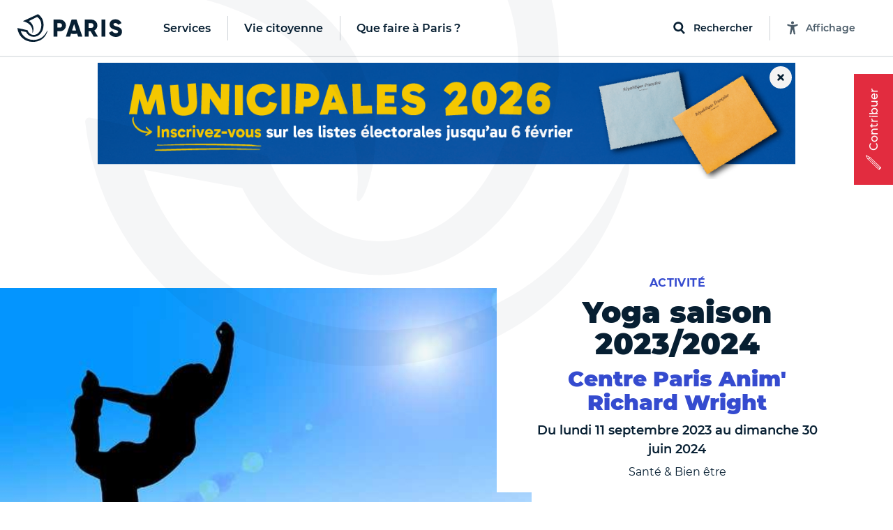

--- FILE ---
content_type: text/html; charset=utf-8
request_url: https://www.paris.fr/activites/yoga-340
body_size: 371841
content:
<!DOCTYPE html>
<html lang="fr" class="no-js">
  <head>
    <meta charset="utf-8">
    <meta name="viewport" content="width=device-width, initial-scale=1, shrink-to-fit=no">


    <title>Yoga saison 2023/2024 - Ville de Paris</title>
<meta name="description" content="Différents cours sont proposés pour cet apprentissage des principales postures traditionnelles, préparées par des mouvements, équilibres et étirements, pour aboutir à l&#39;apaisement des tensions.">
<link rel="canonical" href="https://www.paris.fr/activites/yoga-340">
<meta name="robots" content="noindex">
<meta property="og:description" content="Différents cours sont proposés pour cet apprentissage des principales postures traditionnelles, préparées par des mouvements, équilibres et étirements, pour aboutir à l&#39;apaisement des tensions.">
<meta property="og:image" content="https://cdn.paris.fr/qfapv4/2021/10/28/huge-8ed70229d6c027b3fc760e1bce203f99.jpeg">
<meta property="og:image:width" content="1200">
<meta property="og:image:height" content="630">
<meta property="twitter:image" content="https://cdn.paris.fr/qfapv4/2021/10/28/huge-8ed70229d6c027b3fc760e1bce203f99.jpeg">
<meta property="twitter:image:width" content="1200">
<meta property="twitter:image:height" content="630">
<meta property="og:title" content="Yoga saison 2023/2024">
<meta property="og:type" content="article">
<meta property="og:locale" content="fr_FR">
<meta property="twitter:title" content="Yoga saison 2023/2024">
<meta property="twitter:card" content="photo">
<meta property="twitter:site" content="@Paris">
<meta property="og:url" content="https://www.paris.fr/activites/yoga-340">
<meta property="twitter:url" content="https://www.paris.fr/activites/yoga-340">


    

    <link rel="icon" type="image/png" sizes="16x16" href="/favicon-16x16.png">
<link rel="icon" type="image/png" sizes="32x32" href="/favicon-32x32.png">
<link rel="apple-touch-icon" sizes="180x180" href="/apple-touch-icon.png">
<link rel="manifest" href="/parisfr.webmanifest">
<link rel="mask-icon" href="/safari.svg" color="#071f32">
<link rel="icon" type="image/x-icon" href="/favicon.ico">
<meta name="theme-color" content="#ffffff">
<meta name="msapplication-config" content="/browserconfig.xml">


    <link rel="stylesheet" href="https://cdnjs.cloudflare.com/ajax/libs/font-awesome/5.15.4/css/all.min.css" integrity="sha512-1ycn6IcaQQ40/MKBW2W4Rhis/DbILU74C1vSrLJxCq57o941Ym01SwNsOMqvEBFlcgUa6xLiPY/NS5R+E6ztJQ==" crossorigin="anonymous" referrerpolicy="no-referrer">
    <script src="https://cdnjs.cloudflare.com/ajax/libs/font-awesome/5.15.4/js/all.min.js" integrity="sha512-Tn2m0TIpgVyTzzvmxLNuqbSJH3JP8jm+Cy3hvHrW7ndTDcJ1w5mBiksqDBb8GpE2ksktFvDB/ykZ0mDpsZj20w==" crossorigin="anonymous" referrerpolicy="no-referrer"></script>

    <link rel="stylesheet" media="all" href="/assets/application-9391ae2b9c6b4e2ac03737a033daa17b4a53aa2338e96d37c8e27c69bbdf3272.css" data-turbolinks-track="reload" />

    <script>
//<![CDATA[
window.gon={};gon.global={"fog":{"endpoint":"https://cdn.paris.fr/","bucket":"paris"}};gon.algolia={"application_id":"L53ZNZVW5W","api_key":"f9594bd99919b6e18613111b3d2c1b7c","env":"production_v4","indexes":{"everything":{"name":"Everything_production_v4","show_top_hits":true,"hits_on_map":false,"route_key":"tout","sortable_by":["date"]},"info":{"name":"Info_production_v4","hits_on_map":false,"route_key":"infos","sortable_by":["date"]},"sortir":{"name":"Sortir_production_v4","distinct":true,"hits_on_map":true,"route_key":"sorties","sortable_by":["date","distance"]},"activities":{"name":"Activity_production_v4","distinct":true,"hits_on_map":true,"route_key":"activites","sortable_by":["distance"]},"places":{"name":"Place_production_v4","hits_on_map":true,"route_key":"lieux","sortable_by":["distance"]},"mairies":{"name":"Mairie_production_v4","hits_on_map":false},"content":{"name":"Content_production_v4"},"electeds":{"name":"Elected_production_v4","route_key":"electeds","hits_on_map":false}},"scoped_api_key":"NjMxZGNjMWI1NGEzYTIwZmIwOTFlNjJkZjZlNWFhMTZkNGM5MWI1ZDMwM2ZkYTQzMzk2ZWY2NDYxMzI3ZTEzMmZpbHRlcnM9bWFpcmllX2lkJTNBZ2xvYmFs","global_scoped_api_key":"YmU1ZWJlOTliZWJiZWEzMWUxMWZkZTE1YTQxNzEyZmQxY2ViOTQwNjJiMDI4MTE0NDFjOWFjOWE1MGM3YzU3MmZpbHRlcnM9bWFpcmllX2lkJTNBK2dsb2JhbA==","global_api_key":"f9594bd99919b6e18613111b3d2c1b7c"};gon.categories={"Services agrément et accompagnement des assistants maternels ":"services-agrement-et-accompagnement-des-assistants-maternels","Stades":"stades","Bassins écoles":"bassins-ecoles","Haltes garderies municipales":"haltes-garderies-municipales","Piscines":"piscines","Centres administratifs de la Ville":"centres-administratifs-de-la-ville","Lieux de decouverte et d initiation":"lieux-de-decouverte-et-d-initiation","Crèches parentales associatives":"creches-parentales-associatives","Crèches municipales":"creches-municipales","Ecoles maternelles":"ecoles-maternelles","Cimetières":"cimetieres","Ecoles élémentaires":"ecoles-elementaires","Collèges":"colleges","Structures dédiées aux jeunes":"structures-dediees-aux-jeunes","Ateliers Beaux-Arts":"ateliers-beaux-arts","Centres Paris Anim'":"centres-paris-anim","Centres d'hébergement":"centres-d-hebergement","Jardins d'enfants municipaux":"jardins-d-enfants-municipaux","Musées municipaux":"musees-municipaux","Théâtres et établissements culturels soutenus":"theatres-et-etablissements-culturels-soutenus","Conservatoires":"conservatoires","Crèches familiales municipales":"creches-familiales-municipales","Points d’accès au droit (PAD)":"points-d-acces-au-droit-pad","Points d'information et de médiations multiservices (PIMMS)":"points-d-information-et-de-mediations-multiservices-pimms","Maisons de la justice et du droit (MJD)":"maisons-de-la-justice-et-du-droit-mjd","Maisons de la Vie Associative et Citoyenne":"maisons-de-la-vie-associative-et-citoyenne","Parcs, jardins et bois":"parcs-jardins-et-bois","Mairies d'arrondissement":"mairies-d-arrondissement","Terrains de sports":"terrains-de-sports","Terrains de boules":"terrains-de-boules","Gymnases":"gymnases","Bibliothèques":"bibliotheques","Espaces tri (Déchèteries)":"espaces-tri-decheteries","Tennis":"tennis","Skate park et aires de glisse":"skate-park-et-aires-de-glisse","Marchés alimentaires":"marches-alimentaires","Centres de PMI":"centres-de-pmi","Lieux de culte remarquables":"lieux-de-culte-remarquables","Marchés spécialisés":"marches-specialises","Points Paris Emploi":"points-paris-emploi","Maisons des aînés et des aidants -Dispositif d'appui à la coordination (M2A-DAC)":"maisons-des-aines-et-des-aidants-dispositif-d-appui-a-la-coordination-m2a-dac","Crèches associatives":"creches-associatives","Jardins d'enfants associatifs":"jardins-d-enfants-associatifs","Points accueil logement":"points-accueil-logement","Patinoires":"patinoires","Bains-douches":"bains-douches","Maisons des Solidarités (ex Casvp)":"maisons-des-solidarites-ex-casvp","Services sociaux de proximité":"services-sociaux-de-proximite","Maisons des Pratiques Artistiques Amateurs":"maisons-des-pratiques-artistiques-amateurs","Fourrières et préfourrières":"fourrieres-et-prefourrieres","Sites de la Mairie Mobile":"sites-de-la-mairie-mobile","Services cartes d'identité et passeports":"services-cartes-d-identite-et-passeports","Sections territoriales de voirie":"sections-territoriales-de-voirie","Centres de santé":"centres-de-sante","Permanences sociales d'accueil":"permanences-sociales-d-accueil","Établissements d'hébergement pour personnes âgées dépendantes (Ehpad) ":"etablissements-d-hebergement-pour-personnes-agees-dependantes-ehpad","Restaurants Émeraude ":"restaurants-emeraude","Espaces parisiens pour l’insertion":"espaces-parisiens-pour-l-insertion","Clubs seniors":"clubs-seniors","Résidences autonomie":"residences-autonomie","Résidences appartements ":"residences-appartements","Fêtes foraines":"fetes-foraines","Trilib'":"trilib","Aires de fitness et street workout ":"aires-de-fitness-et-street-workout","Terrains de basket":"terrains-de-basket","Bornes pour déchets alimentaires":"bornes-pour-dechets-alimentaires","Trilib' avec modules déchets alimentaires":"trilib-avec-modules-dechets-alimentaires","Baignades estivales":"baignades-estivales","Centres sportifs":"centres-sportifs","Divisions propreté ":"divisions-proprete","Crèches familiales associatives":"creches-familiales-associatives","Crèches municipales en gestion externalisée":"creches-municipales-en-gestion-externalisee","Haltes garderies municipales en gestion externalisée":"haltes-garderies-municipales-en-gestion-externalisee","Haltes garderies associatives":"haltes-garderies-associatives","Centres d'adaptation psycho-pédagogique":"centres-d-adaptation-psycho-pedagogique","Centres de vaccination":"centres-de-vaccination","Centres médico-sociaux":"centres-medico-sociaux","Maisons sport-santé":"maisons-sport-sante","Centres de santé sexuelle":"centres-de-sante-sexuelle"};gon.disciplines={"Arts martiaux \u0026 Sports de combat":"arts-martiaux-sports-de-combat","Arts plastiques \u0026 Visuels":"arts-plastiques-visuels","Athlétisme \u0026 Gymnastiques":"athletisme-gymnastiques","Bricolage \u0026 Artisanat":"bricolage-artisanat","Coaching \u0026 Emploi":"coaching-emploi","Culture \u0026 Patrimoine":"culture-patrimoine","Cyclisme \u0026 Sports nature":"cyclisme-sports-nature","Danse":"danse","Gastronomie \u0026 Arts de la table":"gastronomie-arts-de-la-table","Langues et Apprentissage":"langues-et-apprentissage","Littérature":"litterature","Loisirs \u0026 Jeux":"loisirs-jeux","Mode \u0026 Déco":"mode-deco","Musique":"musique","Photo, vidéo \u0026 Cinéma":"photo-video-cinema","Santé \u0026 Bien être":"sante-bien-etre","Sciences \u0026 Nature":"sciences-nature","Sciences Humaines \u0026 Sociales":"sciences-humaines-sociales","Sports aériens et Mécaniques":"sports-aeriens-et-mecaniques","Sports aquatiques et nautiques":"sports-aquatiques-et-nautiques","Sports collectifs":"sports-collectifs","Sports de cibles \u0026 jeux sportifs":"sports-de-cibles-jeux-sportifs","Sports de glisse \u0026 Glace":"sports-de-glisse-glace","Sports de raquette":"sports-de-raquette","Technologie \u0026 Multimédia":"technologie-multimedia","Théâtre \u0026 Arts de la scène":"theatre-arts-de-la-scene"};gon.political_groups={"Groupe UDI-Modem":"groupe-udi-modem","Groupe Communiste - Front de Gauche":"groupe-communiste-front-de-gauche","Groupe Ecologiste de Paris (G.E.P)":"groupe-ecologiste-de-paris-g-e-p","Groupe Radical de Gauche, Centre et Indépendants":"groupe-radical-de-gauche-centre-et-independants","Groupe les Républicains et Indépendants":"groupe-les-republicains-et-independants","Groupe socialiste et apparentés":"groupe-socialiste-et-apparentes","Elus non inscrits":"elus-non-inscrits","Groupe Parisiens Progressistes, Constructifs et Indépendants":"groupe-parisiens-progressistes-constructifs-et-independants","Groupe  Démocrates et Progressistes":"groupe-democrates-et-progressistes","Groupe Génération·s":"groupe-generation-s","Groupe 100% Paris":"groupe-100-paris","Groupe politique non encore renseigné":"groupe-politique-non-encore-renseigne","Républicains et Libéraux":"republicains-et-liberaux","Paris en Commun":"paris-en-commun","Écologiste de Paris Centre":"ecologiste-de-paris-centre","communiste et citoyen":"communiste-et-citoyen","Groupe Communiste et Citoyen ":"groupe-communiste-et-citoyen","Groupe Paris en commun ":"groupe-paris-en-commun","Groupe Changer Paris (Républicains, Centristes et Indépendants) ":"groupe-changer-paris-republicains-centristes-et-independants","Groupe Indépendants et Progressistes ":"groupe-independants-et-progressistes","Mouvement démocrate":"mouvement-democrate","Groupe  Europe Ecologie Les Verts (EELV-Paris)":"groupe-europe-ecologie-les-verts-eelv-paris","La République en Marche":"la-republique-en-marche","Non-inscrit·e":"non-inscrit-e","Groupe Le 12e en Commun, socialistes et citoyens":"groupe-le-12e-en-commun-socialistes-et-citoyens","Majorité municipale du 9e":"majorite-municipale-du-9e","Groupe Les Républicains":"groupe-les-republicains","DVD":"dvd","Groupe Paris en commun":"groupe-paris-en-commun","Groupe Changer Paris":"groupe-changer-paris","Sans étiquette":"sans-etiquette","Paris en commun":"paris-en-commun","Ensemble pour Paris":"ensemble-pour-paris","Groupe Paris Progressistes, Constructifs et Indépendants":"groupe-paris-progressistes-constructifs-et-independants","Les Républicains":"les-republicains","Groupe UDI":"groupe-udi","MODEM":"modem","Majorité Municipale":"majorite-municipale","Société Civile":"societe-civile","Paris en Commun –  Parti Socialiste":"paris-en-commun-parti-socialiste","Paris en Commun – Europe Écologie – Les Verts":"paris-en-commun-europe-ecologie-les-verts","Groupe les Républicains":"groupe-les-republicains","Groupe Paris 11 en commun : Socialistes et apparentés":"groupe-paris-11-en-commun-socialistes-et-apparentes","Groupe Europe Écologie – Les Verts":"groupe-europe-ecologie-les-verts","Groupe communiste":"groupe-communiste","La République En Marche":"la-republique-en-marche","Groupe Communiste et Citoyen":"groupe-communiste-et-citoyen","Groupe Communiste et citoyen":"groupe-communiste-et-citoyen","Groupe Ecologiste de Paris 13e":"groupe-ecologiste-de-paris-13e","Majorité présidentielle":"majorite-presidentielle","Groupe Union de la droite et du centre":"groupe-union-de-la-droite-et-du-centre","Divers droite":"divers-droite","Les Écologistes":"les-ecologistes","Parti Radical":"parti-radical","Union Capitale ":"union-capitale","Majorité municipale du 8ème - Les Républicains et Centristes – Demain Paris":"majorite-municipale-du-8eme-les-republicains-et-centristes-demain-paris","Majorité municipale du 5e":"majorite-municipale-du-5e","La République en marche":"la-republique-en-marche","Majorité municipale":"majorite-municipale","Opposition municipale":"opposition-municipale","Groupe les Républicains, Centristes et Indépendants":"groupe-les-republicains-centristes-et-independants","Sans Etiquette Politique":"sans-etiquette-politique","Génération.s":"generation-s","PCF":"pcf","Écologiste":"ecologiste","100% 14e":"100-14e","Le Nouveau Paris 14":"le-nouveau-paris-14","Liste Ecologiste et Citoyenne":"liste-ecologiste-et-citoyenne","Europe Écologie Les Verts":"europe-ecologie-les-verts","Autres groupes politiques":"autres-groupes-politiques","Libres !":"libres","En Marche !":"en-marche","Les Centristes":"les-centristes","Agir, la droite constructive":"agir-la-droite-constructive","Société civile apparentée EELV. Groupe Paris 17 en Commun et les écologistes (Parti Socialiste, Génération-s, EELV et la société civile)":"societe-civile-apparentee-eelv-groupe-paris-17-en-commun-et-les-ecologistes-parti-socialiste-generation-s-eelv-et-la-societe-civile","Génération-s":"generation-s","Europe Écologie Les Verts. Groupe Paris 17 en Commun et les écologistes (Parti Socialiste, Génération-s, EELV et la société civile)":"europe-ecologie-les-verts-groupe-paris-17-en-commun-et-les-ecologistes-parti-socialiste-generation-s-eelv-et-la-societe-civile","Société civile. Groupe Paris 17 en Commun et les écologistes (Parti Socialiste, Génération-s, EELV et la société civile)":"societe-civile-groupe-paris-17-en-commun-et-les-ecologistes-parti-socialiste-generation-s-eelv-et-la-societe-civile","Génération-s. Groupe Paris 17 en Commun et les écologistes (Parti Socialiste, Génération-s, EELV et la société civile)":"generation-s-groupe-paris-17-en-commun-et-les-ecologistes-parti-socialiste-generation-s-eelv-et-la-societe-civile","Parti Socialiste. Groupe Paris 17 en Commun et les écologistes (Parti Socialiste, Génération-s, EELV et la société civile)":"parti-socialiste-groupe-paris-17-en-commun-et-les-ecologistes-parti-socialiste-generation-s-eelv-et-la-societe-civile","Paris 17 en Commun et les écologistes (Parti Socialiste, Génération-s, EELV et la société civile)":"paris-17-en-commun-et-les-ecologistes-parti-socialiste-generation-s-eelv-et-la-societe-civile","Europe Ecologie les Verts (EELV)":"europe-ecologie-les-verts-eelv","Groupe des Démocrates, Progressistes et Européens du 18e":"groupe-des-democrates-progressistes-et-europeens-du-18e","Groupe Changer Paris - Les Républicains":"groupe-changer-paris-les-republicains","Groupe Écologiste":"groupe-ecologiste","Groupe Paris en commun - groupe des élu.e.s de gauche":"groupe-paris-en-commun-groupe-des-elu-e-s-de-gauche","Groupe Indépendants et progressistes":"groupe-independants-et-progressistes","Groupe politique non renseigné":"groupe-politique-non-renseigne","Élue Ensemble pour Paris":"elue-ensemble-pour-paris","Élu.e.s écologistes et citoyens":"elu-e-s-ecologistes-et-citoyens","Élu.e.s communistes et citoyens":"elu-e-s-communistes-et-citoyens","Élues Génération.s":"elues-generation-s","Paris en Commun, socialistes, écologistes et républicains":"paris-en-commun-socialistes-ecologistes-et-republicains","Opposition - La République en Marche":"opposition-la-republique-en-marche","Paris en Commun, socialistes, communistes et citoyens du 14e arrondissement":"paris-en-commun-socialistes-communistes-et-citoyens-du-14e-arrondissement","Opposition - La France Insoumise":"opposition-la-france-insoumise","Groupe  En Marche":"groupe-en-marche","Groupe PCF":"groupe-pcf","Groupe Paris en commun - Socialiste, écologiste et progressiste":"groupe-paris-en-commun-socialiste-ecologiste-et-progressiste","En attente de déclaration officielle de groupe politique":"en-attente-de-declaration-officielle-de-groupe-politique","Groupe Écologiste de Paris":"groupe-ecologiste-de-paris","Groupe Indépendants et Progressistes":"groupe-independants-et-progressistes","Groupe Changer Paris (Républicains, Centristes et Indépendants)":"groupe-changer-paris-republicains-centristes-et-independants","Groupe Changer Paris - Les Républicains et divers droite":"groupe-changer-paris-les-republicains-et-divers-droite","Elue d'opposition - En Marche !":"elue-d-opposition-en-marche","Elu d'opposition ":"elu-d-opposition","Territoires de progrès - La République en Marche":"territoires-de-progres-la-republique-en-marche","Opposition – Indépendants et progressistes":"opposition-independants-et-progressistes","Groupe Les Écologistes du 12e":"groupe-les-ecologistes-du-12e","Groupe Les écologistes pour Paris 10":"groupe-les-ecologistes-pour-paris-10","Opposition - Non inscrit":"opposition-non-inscrit","Communistes et solidaires":"communistes-et-solidaires","Écologiste et citoyen":"ecologiste-et-citoyen","Horizons":"horizons","Groupe Les Écologistes de Paris 20":"groupe-les-ecologistes-de-paris-20","Groupe Génération.s":"groupe-generation-s","Renaissance":"renaissance","Majorité - non inscrit":"majorite-non-inscrit","Nouvelle  Énergie":"nouvelle-energie","Les Républicains / Nouvelle Énergie":"les-republicains-nouvelle-energie","Les Républicains, Les Centristes – Demain Paris !":"les-republicains-les-centristes-demain-paris","Groupe Demain Paris ":"groupe-demain-paris","Élue écologiste sans étiquette":"elue-ecologiste-sans-etiquette","Union Capitale - Rassemblement des Républicains, Centristes, Progressistes, Écologistes et Indépendants ":"union-capitale-rassemblement-des-republicains-centristes-progressistes-ecologistes-et-independants","MoDem et Indépendants":"modem-et-independants","Opposition - Modem et indépendants":"opposition-modem-et-independants","Opposition - Gauche Ecosocialiste NFP":"opposition-gauche-ecosocialiste-nfp","Élue du groupe Les Républicains, les Centristes - Demain Paris":"elue-du-groupe-les-republicains-les-centristes-demain-paris","Élu.e.s du groupe La Droite Républicaine, Union Capitale":"elu-e-s-du-groupe-la-droite-republicaine-union-capitale","Élu.e.s Paris Le 19e en commun, Socialistes, Progressistes et Citoyens":"elu-e-s-paris-le-19e-en-commun-socialistes-progressistes-et-citoyens","Groupe Pour Paris":"groupe-pour-paris"};gon.tags={"Nature":"nature","Sport":"sport","Enfants":"enfants","Expo":"expo","Festival":"festivals","Peinture":"peinture","Atelier":"atelier","Innovation":"innovation","Balade urbaine":"balades-urbaines","Ecrans":"ecrans","Humour":"humour","Salon":"salon","Nuit":"nuit","Photo":"photo","Théâtre":"theatre","Cirque":"cirque","Santé":"sante","Conférence":"conference","Solidarité":"solidarite","Brocante":"brocante","Loisirs":"loisirs","Concert":"concert","Spectacle musical":"spectacle-musical","Art contemporain":"art-contemporain","LGBT":"lgbt","Gourmand":"gourmand","Histoire":"histoire","Jeux 2024":"jeux-2024","Paris fête les jeux":"paris-fete-les-jeux","Street-art":"street-art","BD":"bd","Danse":"danse","Littérature":"litterature","Sciences":"sciences"};gon.universes={"Nuit Blanche 2023":"nuit-blanche-2023","Fêtes de fin d’année 2025":"fetes-de-fin-d-annee-2025","Paris Plages 2024":"paris-plages-2024","Un été en Formes Olympiques":"un-ete-en-formes-olympiques","Nuit Blanche 2022":"nuit-blanche-2022","Fête des rues aux enfants 2024":"fete-des-rues-aux-enfants-2024","Village Coupe du monde Rugby 2023":"village-coupe-du-monde-rugby-2023","Festival Formes olympiques 2023":"festival-formes-olympiques-2023","Mon Premier Festival 2022":"mon-premier-festival-2022","Mon Premier Festival 2024":"mon-premier-festival-2024","Paris Plages 2023":"paris-plages-2023","Mon Premier Festival 2023":"mon-premier-festival-2023","Paris Plages 2025":"paris-plages-2025","Fête des rues aux écoles 2025":"fete-des-rues-aux-ecoles-2025","Nuit Blanche 2024":"nuit-blanche-2024","Paris en Seine 2025":"paris-en-seine-2025","Nuit blanche 2025":"nuit-blanche-2025","Mon Premier Festival 2025":"mon-premier-festival-2025","Fêtes de fin d'année 2023":"fetes-de-fin-d-annee-2023"};gon.universes_test={};gon.host="www.paris.fr";gon.mairie={"id":null,"global":true,"district":false,"global_host":"www.paris.fr"};gon.water_quality=[{"days":[{"date":"29/05/2024"},{"date":"30/05/2024"},{"date":"31/05/2024"},{"date":"01/06/2024"},{"date":"02/06/2024"},{"date":"03/06/2024","flow":"450","weather":"soleil","rainfall":"0","temperature":"16"},{"date":"04/06/2024","flow":"443","weather":"soleil","rainfall":"0","temperature":"19"}],"text":"\u003cp\u003eAu total, la qualité de l’eau s’est progressivement améliorée entre le 3 et le 9 juin.\u003c/p\u003e","ecoli":{"bercy":[null,null,null,null,null,1785,1892],"marie":[null,null,null,null,null,1291,1725],"grenelle":[null,null,null,null,null,1145,3448],"alexandre":[null,null,null,null,null,1354,1664]},"enterocoques":{"bercy":[null,null,null,null,null,209,241],"marie":[null,null,null,null,null,246,420],"grenelle":[null,null,null,null,null,272,345],"alexandre":[null,null,null,null,null,250,175]},"text_details":"\u003cp\u003eDans le détail :\u003c/p\u003e\u003cul\u003e\u003cli\u003eLa qualité relativement dégradée de l’eau sur le début de la période s’explique par les mauvaises conditions observées tout au long du mois de mai, et par le cumul de précipitations exceptionnelles des derniers mois. Le fort débit du fleuve, qui ne favorise pas une bonne qualité de l’eau, est aussi le fruit de cette météo très pluvieuse.\u003c/li\u003e\u003cli\u003eÀ partir du 3 juin, on observe une amélioration progressive de la qualité de l’eau, à rapprocher de l’amélioration des conditions météorologiques (fin des précipitations, ensoleillement beaucoup plus important en intensité et en durée). Par ailleurs, même s’il reste élevé pour la période, le débit du fleuve a entamé une baisse progressive en passant de 475 à 337 m\u003csup\u003e3\u003c/sup\u003e/s entre le 1er et le 9 juin).\u003c/li\u003e\u003cli\u003eLa hausse du taux d’E. coli le 5 juin, notamment en entrée de Paris sur le point de prélèvement du futur site de baignade « Bercy » s’explique par une pollution en amont de Paris.\u003c/li\u003e\u003c/ul\u003e"},{"days":[{"date":"05/06/2024","flow":"429","weather":"soleil","rainfall":"0","temperature":"17"},{"date":"06/06/2024","flow":"388","weather":"soleil","rainfall":"0","temperature":"16"},{"date":"07/06/2024","flow":"340","weather":"soleil","rainfall":"0","temperature":"17"},{"date":"08/06/2024","flow":"339","weather":"soleil","rainfall":"0","temperature":"17"},{"date":"09/06/2024","flow":"337","weather":"nuageux","rainfall":"0","temperature":"16"},{"date":"10/06/2024","flow":"332","weather":"nuageux","rainfall":"1","temperature":"14"},{"date":"11/06/2024","flow":"319","weather":"nuageux","rainfall":"0","temperature":"14"}],"text":"\u003cp\u003eAu total, la qualité de l’eau s’est progressivement améliorée entre le 3 et le 9 juin.\u003c/p\u003e","ecoli":{"bercy":[7701,1439,1014,1918,882,677,4884],"marie":[1616,1396,1259,1130,801,null,1850],"grenelle":[3255,2909,2851,1043,41,2046,2014],"alexandre":[1658,1314,1725,1137,794,1396,2382]},"enterocoques":{"bercy":[435,160,146,171,75,74,504],"marie":[181,134,85,109,74,null,134],"grenelle":[109,218,253,110,109,216,327],"alexandre":[199,122,272,52,110,288,355]},"text_details":"\u003cp\u003eDans le détail :\u003c/p\u003e\u003cul\u003e\u003cli\u003eLa qualité relativement dégradée de l’eau sur le début de la période s’explique par les mauvaises conditions observées tout au long du mois de mai, et par le cumul de précipitations exceptionnelles des derniers mois. Le fort débit du fleuve, qui ne favorise pas une bonne qualité de l’eau, est aussi le fruit de cette météo très pluvieuse.\u003c/li\u003e\u003cli\u003eÀ partir du 3 juin, on observe une amélioration progressive de la qualité de l’eau, à rapprocher de l’amélioration des conditions météorologiques (fin des précipitations, ensoleillement beaucoup plus important en intensité et en durée). Par ailleurs, même s’il reste élevé pour la période, le débit du fleuve a entamé une baisse progressive en passant de 475 à 337 m\u003csup\u003e3\u003c/sup\u003e/s entre le 1er et le 9 juin).\u003c/li\u003e\u003cli\u003eLa hausse du taux d’E. coli le 5 juin, notamment en entrée de Paris sur le point de prélèvement du futur site de baignade « Bercy » s’explique par une pollution en amont de Paris.\u003c/li\u003e\u003c/ul\u003e"},{"days":[{"date":"12/06/2024","flow":"308","weather":"soleil","rainfall":"0","temperature":"14"},{"date":"13/06/2024","flow":"321","weather":"pluie","rainfall":"0,2","temperature":"16"},{"date":"14/06/2024","flow":"280","weather":"pluie","rainfall":"1,8","temperature":"17"},{"date":"15/06/2024","flow":"287","weather":"pluie","rainfall":"4","temperature":"15"},{"date":"16/06/2024","flow":"306","weather":"nuageux","rainfall":"2,4","temperature":"15"},{"date":"17/06/2024","flow":"298","weather":"pluie","rainfall":"9,8","temperature":"19"},{"date":"18/06/2024","flow":"351","weather":"pluie","rainfall":"5,5","temperature":"19"}],"text":"\u003cp\u003eEn résumé, le débit de la Seine est resté très élevé pour la saison ; il est passé de 332 à 308 m\u003csup\u003e3\u003c/sup\u003e/s entre le 10 et le 16 juin. Au cours de cette semaine, le territoire parisien a enregistré 9,4 mm de précipitations. La qualité de l’eau reste dégradée du fait d’un contexte hydrologique et météorologique défavorable : pluies, débit élevé, faible ensoleillement, températures en-dessous des normes de saison.\u003c/p\u003e","ecoli":{"bercy":[2755,2613,1014,4884,5475,3255,7270],"marie":[1989,1354,1314,1178,1723,2613,1785],"grenelle":[2909,1565,2247,3448,2224,2603,5475],"alexandre":[1789,2603,1439,1597,2382,1968,9804]},"enterocoques":{"bercy":[504,259,74,428,435,253,495],"marie":[213,97,84,134,158,305,759],"grenelle":[146,85,259,158,173,315,583],"alexandre":[161,74,97,85,305,134,2035]},"text_details":"\u003cp\u003eDans le détail :\u003c/p\u003e\u003cul\u003e\u003cli\u003eLa qualité relativement dégradée de l’eau sur le début de la période s’explique par les mauvaises conditions observées tout au long du mois de mai, et par le cumul de précipitations exceptionnelles des derniers mois. Le fort débit du fleuve, qui ne favorise pas une bonne qualité de l’eau, est le fruit de cette météo très pluvieuse.\u003c/li\u003e\u003cli\u003eLe 11 juin et le 16 juin, on observe une dégradation de la qualité de l’eau, conséquence des pluies de la veille.\u003c/li\u003e\u003cli\u003eLa hausse du taux d’E. coli les 11, 15 et 16 juin, notamment en entrée de Paris sur le point de prélèvement du futur site de baignade « Bercy » s’explique par des rejets en amont liés aux pluies.\u003c/li\u003e\u003cli\u003eAvec le fort débit de la Seine et les conditions météorologiques défavorables, le processus naturel d’élimination des bactéries lié à l’ensoleillement, à la chaleur, et à un débit estival entre 100 et 100 m\u003csup\u003e3\u003c/sup\u003e/s, est très limité.\u003c/li\u003e\u003c/ul\u003e"},{"days":[{"date":"19/06/2024","flow":"305","weather":"nuageux","rainfall":"0","temperature":"18"},{"date":"20/06/2024","flow":"312","weather":"nuageux","rainfall":"0,6","temperature":"19"},{"date":"21/06/2024","flow":"516","weather":"pluie","rainfall":"3,8","temperature":"19"},{"date":"22/06/2024","flow":"605","weather":"pluie","rainfall":"1,8","temperature":"17"},{"date":"23/06/2024","flow":"666","weather":"soleil","rainfall":"0","temperature":"19"},{"date":"24/06/2024","flow":"605","weather":"soleil","rainfall":"0","temperature":"22"},{"date":"25/06/2024","flow":"568","weather":"soleil","rainfall":"0","temperature":"25"}],"text":"\u003cp\u003eLe débit de la Seine est resté élevé pour la saison et a augmenté durant la semaine dernière : il est passé de 298 m\u003csup\u003e3\u003c/sup\u003e/s à plus de 650 m\u003csup\u003e3\u003c/sup\u003e/s entre le 17 et le 23 juin. Cette évolution est due aux crues dans l’Yonne en fin de semaine, le département étant passé en vigilance orange inondation le vendredi 21 juin avec une montée du niveau de la rivière de l’Yonne affectant également le débit de la Seine, du fait de la confluence entre les deux fleuves en Seine-et-Marne. Au cours de cette semaine, le territoire parisien a enregistré 21,7 mm de précipitations. La qualité de l’eau reste donc dégradée du fait d’un contexte hydrologique défavorable : pluies, débit élevé, faible ensoleillement, températures en dessous des normes de saison et d’une pollution venue de l’amont.\u003c/p\u003e","ecoli":{"bercy":[6131,4611,1785,2143,1624,1014,1046],"marie":[10462,3255,5172,1374,3255,2359,1169],"grenelle":[12997,2755,3076,2851,5172,2143,1785],"alexandre":[6131,2489,1467,1782,3654,1250,1935]},"enterocoques":{"bercy":[836,275,110,132,450,243,171],"marie":[1081,193,315,135,581,160,197],"grenelle":[1439,269,481,318,733,529,446],"alexandre":[616,161,148,134,1095,160,161]},"text_details":"\u003cp\u003eDans le détail :\u003c/p\u003e\u003cul\u003e\u003cli\u003eLa qualité relativement dégradée de l’eau en début de semaine s’explique par des précipitations importantes et un débit qui repart à la hausse en fin de semaine. Le débit est ainsi près de six fois supérieur au débit habituel de la Seine en été. Par ailleurs, l’ensoleillement reste inférieur aux normes de saison.\u003c/li\u003e\u003cli\u003eLa hausse du taux d’E. coli les 18, 19 et 20 juin s’explique par les pluies des jours précédents et une qualité dégradée de la Seine en amont de Paris. En effet, le ColiMinder, appareil de mesure en continu qui permet de détecter une pollution, installé en amont de Paris, sur la rive gauche, observe des pics de pollution périodiques correspondant à des déversements qui proviennent de la Seine en amont.\u003c/li\u003e\u003cli\u003eLes pluies des 17 et 18 juin ont permis un premier remplissage en conditions réelles du bassin d’Austerlitz. Le bassin a été rempli à 80 % et a permis d’éviter de déverser 40 000 m\u003csup\u003e3\u003c/sup\u003e d’eaux usées et eaux de pluie dans la Seine. Il a ensuite été vidangé en 24 heures.\u003c/li\u003e\u003cli\u003eComme tout organisme vivant, les bactéries ont une décroissance naturelle (elles meurent). Cette décroissance est accélérée par le soleil, la chaleur et un débit estival (entre 100 m\u003csup\u003e3\u003c/sup\u003e/s et 150 m\u003csup\u003e3\u003c/sup\u003e/s). Le très fort débit de la Seine ainsi que le contexte hydrologique défavorable ralentissent nettement le processus naturel de décroissance des bactéries.\u003c/li\u003e\u003cli\u003eOn observe toujours des écarts significatifs entre les résultats d’analyses des échantillons prélevés sur les sites Bercy, Pont Marie et Alexandre-III avec ceux du site Pont de Grenelle. Ils sont dus au débit encore très élevé du fleuve qui ne permet pas le mélange fonctionnel des eaux de la Marne et des eaux de la Seine. La rive gauche est représentative de la qualité de l’eau de la Seine tandis que la rive droite est représentative de la qualité de l’eau de la Marne. Le prélèvement réalisé sur le site de Grenelle se situe en rive gauche, ce qui explique le fait que la qualité de l’eau sur ce site soit parfois moins bonne que celle sur les trois autres points (situés sur la rive droite).\u003c/li\u003e\u003c/ul\u003e"},{"days":[{"date":"26/06/2024","flow":"487","weather":"soleil","rainfall":"0","temperature":"25"},{"date":"27/06/2024","flow":"428","weather":"nuageux","rainfall":"0","temperature":"25"},{"date":"28/06/2024","flow":"432","weather":"nuageux","rainfall":"0","temperature":"19"},{"date":"29/06/2024","flow":"392","weather":"pluie","rainfall":"0,6","temperature":"19"},{"date":"30/06/2024","flow":"407","weather":"nuageux","rainfall":"0","temperature":"20"},{"date":"01/07/2024","flow":"477","weather":"soleil","rainfall":"0","temperature":"18"},{"date":"02/07/2024","flow":"556","weather":"pluie","rainfall":"6,2","temperature":"17"}],"text":"\u003cp\u003e\u003cstrong\u003eEn dépit d’un débit qui reste important, la qualité de l’eau de la Seine s’est améliorée sur la période observée, avec une qualité de l’eau conforme aux seuils définis par la directive européenne sur six jours (du 24 au 29 juin, 1 et 2 juillet pour presque l’ensemble des quatre points).\u003c/strong\u003e\u003cbr\u003eCette évolution positive est la conséquence du retour du soleil et de la chaleur ainsi que les effets des travaux réalisés dans le cadre du Plan d’amélioration de la qualité de l’eau de la Seine.\u003cbr\u003eLa qualité de l’eau se dégrade le dimanche 30 juin, conséquence des pluies du samedi 29 juin sur le bassin versant francilien, avant de se rétablir le lendemain.\u003c/p\u003e","ecoli":{"bercy":[733,627,798,657,3076,1137,336],"marie":[908,2098,754,480,1956,816,638],"grenelle":[613,537,733,512,1187,908,435],"alexandre":[537,727,602,441,2014,813,556]},"enterocoques":{"bercy":[98,97,75,63,833,41,74],"marie":[121,109,63,51,295,98,63],"grenelle":[63,10,97,75,292,41,109],"alexandre":[null,63,10,41,393,86,63]},"text_details":"\u003cp\u003eDans le détail :\u003c/p\u003e\u003cul\u003e\u003cli\u003eLe débit de la Seine est resté élevé et substantiellement supérieur à celui observé habituellement en saison estivale (quatre à six fois au débit habituel d’été).\u003c/li\u003e\u003cli\u003eIl a lentement diminué au cours de la semaine, passant de 605 m\u003csup\u003e3\u003c/sup\u003e/s à 407 m\u003csup\u003e3\u003c/sup\u003e/s avant d’augmenter à nouveau.\u003c/li\u003e\u003cli\u003eLe contexte hydrologique est défavorable le dimanche 30 juin du fait des forts orages et précipitations en amont de Paris, et ayant eu un impact sur la Seine et la Marne. Au total, de 24 mm de pluie se sont abattues sur l’ensemble du bassin francilien au cours du week-end.\u003c/li\u003e\u003cli\u003eLa dégradation observée le 30 juin sur les quatre points suivis, avec une incidence moins marquée en sortie qu’en entrée de Paris, est liée à ces précipitations en amont.\u003c/li\u003e\u003cli\u003eLes résultats de la qualité de l’eau repassent sous les seuils de baignabilité dès le lendemain de la pluie, le 1er juillet.\u003c/li\u003e\u003cli\u003eLa hausse du taux d’E. coli au niveau du site Pont Marie le jeudi 27 pourrait être due à une pollution locale ponctuelle qui n’a pas eu d’incidence sur l’aval.\u003c/li\u003e\u003c/ul\u003e"},{"days":[{"date":"03/07/2024","flow":"551","weather":"pluie","rainfall":"0,6","temperature":"17"},{"date":"04/07/2024","flow":"520","weather":"soleil","rainfall":"0","temperature":"18"},{"date":"05/07/2024","flow":"504","weather":"nuageux","rainfall":"0","temperature":"20"},{"date":"06/07/2024","flow":"505","weather":"pluie","rainfall":"1,4","temperature":"18"},{"date":"07/07/2024","flow":"488","weather":"soleil","rainfall":"0","temperature":"17"},{"date":"08/07/2024","flow":"484","weather":"nuageux","rainfall":"0","temperature":"20"},{"date":"09/07/2024","flow":"508","weather":"pluie","rainfall":"2,8","temperature":"21,7"}],"text":"\u003cp\u003e\u003cstrong\u003eMalgré un débit qui reste plus de trois fois supérieur au débit habituel en été, la qualité de l’eau de la Seine est relativement bonne sur la période observée, avec plus de 80% des analyses conformes aux seuils de la directive européenne, et 6 jours sur 7 conformes sur le site qui accueillera les épreuves olympiques et paralympiques.\u003c/strong\u003e\u003cbr\u003eLa qualité de l’eau se dégrade ponctuellement sur certains points, conséquence des pluies du mardi 2 juillet sur le bassin versant francilien, et des épisodes pluvieux des 6 et 9 juillet.\u003c/p\u003e","ecoli":{"bercy":[985,2851,776,908,959,670,1106],"marie":[631,723,771,573,1246,888,455],"grenelle":[816,882,1162,441,2723,538,426],"alexandre":[1223,733,759,683,464,613,687]},"enterocoques":{"bercy":[135,226,75,148,259,74,201],"marie":[75,120,213,75,201,181,63],"grenelle":[134,171,52,98,364,75,160],"alexandre":[183,158,63,134,41,77,110]},"text_details":"\u003cp\u003eDans le détail :\u003c/p\u003e\u003cul\u003e\u003cli\u003eLe débit de la Seine est resté élevé et substantiellement supérieur à celui observé habituellement en saison estivale.\u003c/li\u003e\u003cli\u003eLa dégradation observée le 4 juillet au niveau du site de Bercy est liée à l’impact des précipitations des 2 et 3 juillet en amont. Cette dégradation ne s’est pas répercutée sur les trois autres points, qui sont restés sous les seuils de la Directive baignade. La pollution étant venue de l’amont, elle a un impact plus marqué en entrée de Paris. L’absence de rejet dans Paris ce jour-là, et la météo clémente, ont permis une décroissance des bactéries entre l’entrée et le cœur de Paris.\u003c/li\u003e\u003cli\u003eLa dégradation observée le 5 juillet au niveau du site de Grenelle est vraisemblablement liée à une pollution ponctuelle locale qui ne s’observe pas sur les trois autres points de suivi en amont et qui n’est plus visible dès le 8 juillet.\u003c/li\u003e\u003c/ul\u003e"},{"days":[{"date":"10/07/2024","flow":"475","weather":"nuageux","rainfall":"0","temperature":"21,9"},{"date":"11/07/2024","flow":"456","weather":"pluie","rainfall":"17,5","temperature":"21,2"},{"date":"12/07/2024","flow":"587","weather":"pluie","rainfall":"3,3","temperature":"16,5"},{"date":"13/07/2024","flow":"508","weather":"nuageux","rainfall":"0","temperature":"17,4"},{"date":"14/07/2024","flow":"505","weather":"soleil","rainfall":"0","temperature":"18,9"},{"date":"15/07/2024","flow":"452","weather":"nuageux","rainfall":"0","temperature":"21,5"},{"date":"16/07/2024","flow":"393","weather":"nuageux","rainfall":"0,6","temperature":"19,6"}],"text":"\u003cp\u003e\u003cstrong\u003eCette semaine a été marquée par deux épisodes de pluies importants, notamment en amont de Paris, qui ont eu un impact sur la qualité de l’eau et le débit. Malgré ces mauvaises conditions météorologiques, la qualité de l’eau de la Seine a atteint les seuils de conformité de la directive européenne pour les ¾ des points suivis, sur 4 jours. Sur le point de suivi du site olympique, ce niveau a été atteint 6 jours sur 7.\u003c/strong\u003e\u003c/p\u003e","ecoli":{"bercy":[1374,789,2723,1334,624,909,839],"marie":[2187,780,3654,3654,789,663,602],"grenelle":[2382,987,1553,1354,785,556,496],"alexandre":[2800,860,910,810,860,860,550]},"enterocoques":{"bercy":[437,185,860,345,246,75,241],"marie":[1317,175,1396,345,830,52,146],"grenelle":[712,4611,487,327,95,62,288],"alexandre":[1500,120,290,270,160,110,170]},"text_details":"\u003cp\u003eDans le détail :\u003c/p\u003e\u003cul\u003e\u003cli\u003eLe débit de la Seine a progressivement baissé sur le début de la période avant d’augmenter à nouveau, jusqu’à atteindre les 590 m\u003csup\u003e3\u003c/sup\u003e/s le vendredi 12 juillet, conséquence des orages la nuit du 11 au 12 juillet sur tout le bassin parisien.\u003c/li\u003e\u003cli\u003eLa pluie du mardi 9 juillet a impacté la qualité de l’eau de la Seine, générant des déversements en amont de Paris. La qualité de l’eau est redevenue propre à la baignade en 24 heures puisque les seuils sont de nouveau conformes pour la baignade le jeudi 11 juillet.\u003c/li\u003e\u003cli\u003eLes orages et épisodes de pluie importants de la nuit du 11 au 12 juillet ont à nouveau dégradé la qualité de l’eau. L’activation du bassin d’Austerlitz le 11 juillet au permis d’éviter le rejet de près de 15 000 m\u003csup\u003e3\u003c/sup\u003e d’eau usées dans la Seine, et a contribué à un rétablissement rapide de la qualité de l’eau, à nouveau conforme le 14 juillet.\u003c/li\u003e\u003cli\u003eLe résultat en entérocoques du jeudi 11 juillet au niveau du site Grenelle est anormalement élevé et pourrait être dû à une pollution ponctuelle en immédiate proximité du point de prélèvement. Il retrouve des niveaux cohérents dès le lendemain.\u003c/li\u003e\u003c/ul\u003e"},{"days":[{"date":"17/07/2024","flow":"399","weather":"soleil","rainfall":"0","temperature":"21"},{"date":"18/07/2024","flow":"384","weather":"soleil","rainfall":"0","temperature":"24,2"},{"date":"19/07/2024","flow":"340","weather":"soleil","rainfall":"0","temperature":"27,4"},{"date":"20/07/2024","flow":"283","weather":"pluie","rainfall":"2,2","temperature":"26,3"},{"date":"21/07/2024","flow":"346","weather":"nuageux","rainfall":"0","temperature":"21,9"},{"date":"22/07/2024","flow":"406","weather":"pluie","rainfall":"0,6","temperature":"20,5"},{"date":"23/07/2024","flow":"397","weather":"pluie","rainfall":"1,6","temperature":"20,3"}],"text":"\u003cp\u003e\u003cstrong\u003eCette semaine a été marquée par deux épisodes de pluie, qui ont eu un impact sur la qualité de l’eau, et par un débit très instable dans Paris. Malgré ces conditions météorologiques, la qualité de l’eau de la Seine a atteint les seuils de conformité de la directive européenne sur l’ensemble des quatre points suivis sur 4 jours. Sur les points de suivi au site olympique et au Bras Marie, ce niveau a été atteint 6 jours sur 7.\u003c/strong\u003e\u003c/p\u003e","ecoli":{"bercy":[1017,620,359,457,813,1421,609],"marie":[985,548,292,305,759,1616,565],"grenelle":[823,426,435,313,546,683,556],"alexandre":[770,461,299,291,1986,921,345]},"enterocoques":{"bercy":[295,97,97,85,471,120,63],"marie":[86,41,52,75,259,323,231],"grenelle":[10,20,31,41,211,145,145],"alexandre":[80,101,79,47,816,150,125]},"text_details":"\u003cp\u003eDans le détail :\u003c/p\u003e\u003cul\u003e\u003cli\u003eLe débit de la Seine est très instable du fait des épisodes de pluie réguliers et reste plus de deux fois supérieur au débit habituel en été.\u003c/li\u003e\u003cli\u003eLes épisodes de pluie des 20 et 23 juillet n’ont pas généré de déversement dans Paris et ont pu être absorbés par le réseau d’assainissement sans besoin de recourir au bassin d’Austerlitz.\u003c/li\u003e\u003cli\u003eLa pluie du 20 juillet a dégradé la qualité de l’eau sur certains points les 21 et 22 juillet mais ces points ont retrouvé une qualité conforme aux seuils de la directive baignade dès le 23 juillet.\u003c/li\u003e\u003cli\u003eLe résultat dégradé du 21 juillet au niveau du pont Alexandre III est lié aux pluies de la veille. Cette dégradation n’est pas perceptible sur les trois autres points suivis, car leurs prélèvements ont été réalisés plus tôt dans la journée, avant l’arrivée dans Paris de la pollution venue de l’amont.\u003c/li\u003e\u003c/ul\u003e"},{"days":[{"date":"24/07/2024","flow":"349","weather":"nuageux","rainfall":"0","temperature":"20,6"},{"date":"25/07/2024","flow":"357","weather":"nuageux","rainfall":"2,8","temperature":"23,3"},{"date":"26/07/2024","flow":"344","weather":"pluie","rainfall":"16","temperature":"20,4"},{"date":"27/07/2024","flow":"391","weather":"pluie","rainfall":"5,2","temperature":"17,7"},{"date":"28/07/2024","flow":"427","weather":"soleil","rainfall":"0","temperature":"19,8"},{"date":"29/07/2024","flow":"408","weather":"soleil","rainfall":"0","temperature":"24,2"},{"date":"30/07/2024","flow":"338","weather":"soleil","rainfall":"5","temperature":"28,6"}],"text":"\u003cp\u003e\u003cstrong\u003eLa semaine du 24 juillet a été marquée par deux épisodes de pluie importants, les 26 et 27 juillet. Avant ces intempéries, la qualité de l’eau de la Seine était conforme aux seuils sur l’ensemble des points suivis. Elle a ensuite subi une dégradation, venue de l’amont. La qualité de l’eau de la Seine s’est rétablie en quelques jours, atteignant les seuils de conformité dès le 30 juillet.\u003c/strong\u003e\u003c/p\u003e\u003cp\u003eLa semaine suivante a été marquée par d’importants épisodes orageux, du 31 juillet au 2 août, qui ont dégradé la qualité de l’eau de la Seine sur plusieurs jours et impacté Paris et l’amont. Les fortes précipitations de ces orages ont provoqué une crue de la Marne et des inondations importantes en Seine-et-Marne, ce qui a affecté le débit de la Seine et sa qualité.\u003c/p\u003e\u003cp\u003eEn dépit de ce contexte météorologique, la qualité de l’eau de la Seine est redevenue propre aux seuils sur certains points dès le 4 août et sur l’ensemble des points le 5 août.\u003c/p\u003e","ecoli":{"bercy":[767,292,1100,9208,1850,2143,627],"marie":[583,336,279,9804,1607,1467,771],"grenelle":[488,336,399,8164,1989,1153,504],"alexandre":[548,548,488,2420,1300,1733,548]},"enterocoques":{"bercy":[86,75,379,2489,459,462,41],"marie":[52,20,41,3076,408,262,171],"grenelle":[20,31,243,1918,771,158,216],"alexandre":[33,32,121,2420,866,345,144]},"text_details":"\u003cp\u003eDans le détail :\u003c/p\u003e\u003cul\u003e\u003cli\u003eLe débit de la Seine a été très instable du fait des épisodes de pluie survenus le 26 juillet au soir et le 27 dans la journée, montant jusqu’à 440 m\u003csup\u003e3\u003c/sup\u003e/s le 29 juillet matin, soit presque trois fois les seuils estivaux habituels. Le débit de la Marne a été multiplié par deux, passant d’environ 85 m\u003csup\u003e3\u003c/sup\u003e/s à 191 m\u003csup\u003e3\u003c/sup\u003e/s le 28 juillet au soir. Ces débits instables ont contribué à dégrader la qualité de l’eau de la Seine en amplifiant les pollutions venues de l’amont suites aux pluies des 26 et 27 juillet. La qualité de l’eau de la Seine a été dégradée sur plusieurs jours avant de repasser sous les seuils le 30 juillet. Les analyses selon le paramètre Entérocoques étaient sous les seuils dès le 29 juillet.\u003c/li\u003e\u003cli\u003eLes épisodes de pluie des 26 et 27 juillet n’ont pas généré de déversement dans Paris et ont pu être absorbés par le réseau d’assainissement dont les capacités de résilience face à ce type d'épisodes de pluies ont été renforcées grâce aux investissements et travaux réalisés dans le cadre du plan Baignade. En conséquence, le bassin d’Austerlitz a été faiblement sollicité et a permis de stocker environ 2000 m\u003csup\u003e3\u003c/sup\u003e d’eaux usées et eaux de pluies, évitant ainsi leur déversement en Seine.\u003c/li\u003e\u003c/ul\u003e"},{"days":[{"date":"31/07/2024","flow":"328","weather":"soleil","rainfall":"6,3","temperature":"24,9"},{"date":"01/08/2024","flow":"371","weather":"grosse_pluie","rainfall":"12","temperature":"25,4"},{"date":"02/08/2024","flow":"433","weather":"soleil","rainfall":"0","temperature":"23,2"},{"date":"03/08/2024","flow":"443","weather":"soleil","rainfall":"0,6","temperature":"20,6"},{"date":"04/08/2024","flow":"451","weather":"soleil","rainfall":"0","temperature":"20,9"},{"date":"05/08/2024","flow":"326","weather":"soleil","rainfall":"0","temperature":"23,3"},{"date":"06/08/2024","flow":"319","weather":"soleil","rainfall":"0,2","temperature":"23,7"}],"text":"\u003cp\u003e*Le débit de la Seine a significativement augmenté suite à l’orage du 1er au 2 août, atteignant les 485 m\u003csup\u003e3\u003c/sup\u003e/secondes le 3 août au soir. La Marne a également été en crue, son débit ayant été multiplié par deux, passant d’environ 80 m\u003csup\u003e3\u003c/sup\u003e/secondes à 206 m\u003csup\u003e3\u003c/sup\u003e/secondes entre le 1er au 4 août. La crue de la Marne a dégradé la qualité de l’eau de la Seine, notamment en rive droite.\u003cbr\u003eLa qualité de l’eau de la Seine passe sous les seuils sur l’ensemble des points le 5 août. Les analyses indiquent une qualité de l’eau suffisante sur le site Alexandre III 5 jours sur 7.*\u003c/p\u003e","ecoli":{"bercy":[1787,19863,3076,1314,855,683,399],"marie":[839,399,3654,1314,1187,759,331],"grenelle":[173,528,3873,1658,420,573,323],"alexandre":[579,387,2420,770,1120,770,548]},"enterocoques":{"bercy":[130,4786,1624,315,1259,63,20],"marie":[249,146,1145,238,1624,183,110],"grenelle":[122,161,1860,355,933,109,20],"alexandre":[211,99,1203,461,770,210,184]},"text_details":"\u003cp\u003eL’orage du 1er au 2 août n’a pas généré de déversement dans Paris. Une grande partie des précipitations a pu être absorbée par le réseau d’assainissement parisien. Le bassin d’Austerlitz a été faiblement sollicité et a permis de stocker entre 1500 et 3000 m\u003csup\u003e3\u003c/sup\u003e d’eaux usées et eaux de pluies, permettant ainsi d’éviter leur rejet en Seine. Des déversements ont eu lieu à l’amont de Paris, cette pollution a été intensifiée du fait de la crue de la Marne et des débits élevés de la Seine.\u003c/p\u003e"},{"days":[{"date":"07/08/2024","flow":"332","weather":"soleil","rainfall":"0","temperature":"20,5"},{"date":"08/08/2024","flow":"303","weather":"soleil","rainfall":"0","temperature":"22,8"},{"date":"09/08/2024","flow":"307","weather":"nuageux","rainfall":"0,4","temperature":"22,7"},{"date":"10/08/2024","flow":"305","weather":"soleil","rainfall":"0","temperature":"23,3"},{"date":"11/08/2024","flow":"307","weather":"soleil","rainfall":"0","temperature":"26,2"},{"date":"12/08/2024","flow":"310","weather":"soleil","rainfall":"0","temperature":"29,2"},{"date":"13/08/2024","flow":"299","weather":"nuageux","rainfall":"0","temperature":"23,7"}],"text":"\u003cp\u003e\u003cstrong\u003eCette semaine a été marquée par un contexte météorologique favorable. Cela a eu un impact positif sur la qualité de l’eau de la Seine. La qualité de l’eau de la Seine a ainsi été sous les seuils de la directive baignade sur quasiment tous les points toute la semaine. Sur le site olympique, la qualité de l’eau de la Seine a ainsi été sous les seuils 7/7 jours.\u003c/strong\u003e\u003c/p\u003e","ecoli":{"bercy":[2014,272,279,350,432,644,269],"marie":[754,299,269,309,318,512,134],"grenelle":[504,288,327,199,null,272,246],"alexandre":[613,248,135,261,179,261,291]},"enterocoques":{"bercy":[85,10,41,41,98,52,63],"marie":[108,74,41,41,31,52,84],"grenelle":[199,41,30,10,null,84,31],"alexandre":[87,150,37,36,35,26,58]},"text_details":"\u003cp\u003eDans le détail :\u003c/p\u003e\u003cul\u003e\u003cli\u003eLe débit de la Seine est stable, autour de 300 m\u003csup\u003e3\u003c/sup\u003e/secondes, ce qui reste deux fois supérieur à celui habituellement observé en été.\u003c/li\u003e\u003cli\u003eLes analyses du 11 août sur le site Grenelle n’ont pas pu être réalisées, ce point n’ayant pas pu être accessible aux préleveurs du fait des difficultés de circulation dans le cadre du Marathon pour Tous.\u003c/li\u003e\u003c/ul\u003e"},{"days":[{"date":"14/08/2024","flow":"313","weather":"nuageux","rainfall":"0","temperature":"23,8"},{"date":"15/08/2024","flow":"308","weather":"soleil","rainfall":"0","temperature":"23,2"},{"date":"16/08/2024","flow":"300","weather":"soleil","rainfall":"0,6","temperature":"22,5"},{"date":"17/08/2024","flow":"294","weather":"pluie","rainfall":"24","temperature":"20,2"},{"date":"18/08/2024","flow":"347","weather":"nuageux","rainfall":"0","temperature":"17,7"},{"date":"19/08/2024","flow":"348","weather":"nuageux","rainfall":"0,2","temperature":"18,4"},{"date":"20/08/2024","flow":"349","weather":"pluie","rainfall":"6,7","temperature":"18,2"}],"text":"\u003cp\u003eCette semaine a été marquée par un contexte météorologique favorable en début de semaine suivi de plusieurs épisodes de pluie. Ces précipitations ont dégradé la qualité de l’eau de la Seine sur deux jours.\u003cbr\u003eSur le site olympique, la qualité de l’eau de la Seine a été sous les seuils de la directive baignade 5 / 7 jours sur le paramètre E. coli et 6 / 7 jours sur le paramètre entérocoques. La qualité de l’eau de la Seine a ainsi été sous les seuils de la directive baignade sur les quatre points de suivi sur les deux paramètres E. coli et entérocoques 4 / 7 jours.\u003c/p\u003e","ecoli":{"bercy":[369,160,441,399,17329,2359,1119],"marie":[395,288,336,309,19863,1860,432],"grenelle":[189,359,359,323,null,2098,691],"alexandre":[488,236,285,206,2420,1733,687]},"enterocoques":{"bercy":[31,10,63,187,9804,265,262],"marie":[73,75,52,41,6867,379,97],"grenelle":[85,41,75,85,11199,195,120],"alexandre":[86,96,56,96,2420,199,387]},"text_details":"\u003cp\u003eDans le détail :\u003c/p\u003e\u003cul\u003e\u003cli\u003eLe débit de la Seine a sensiblement augmenté à la suite des précipitations du week-end, passant ainsi de 270 m\u003csup\u003e3\u003c/sup\u003e/s le 17 août matin à 431 m\u003csup\u003e3\u003c/sup\u003e/s le même jour à 20 heures. Le débit a progressivement diminué pour revenir à son niveau précédant la pluie du 17 août. Le débit de la Seine reste deux fois supérieur à celui habituel en été, conséquence d’un printemps et d’un été 2024 marqués par des précipitations importantes et régulières.\u003c/li\u003e\u003cli\u003eLe débit de la Marne a également augmenté, passant de 80 m\u003csup\u003e3\u003c/sup\u003e/s le 17 août matin jusqu’à atteindre le pic de 120 m\u003csup\u003e3\u003c/sup\u003e/s le 19 août matin.\u003c/li\u003e\u003cli\u003eLes précipitations du 17 août ont été conséquentes et de longue durée (pluies ininterrompues pendant 17h), notamment dans le sud de Paris et en amont. Aucun déversement n’a eu lieu dans Paris. Le bassin d’Austerlitz a été faiblement sollicité et a permis de stocker environ 1500 m\u003csup\u003e3\u003c/sup\u003e d’eaux usées et d’eaux de pluie, évitant ainsi leur déversement dans la Seine. Des déversements ont eu lieu en amont de Paris, dégradant la qualité de l’eau de la Seine les 18 et 19 août. La qualité de l’eau de la Seine redevient conforme au seuil de la directive baignade sur 3 des 4 points le 20 août sur le paramètre E. coli.\u003c/li\u003e\u003c/ul\u003e"},{"days":[{"date":"21/08/2024","flow":"332","weather":"soleil","rainfall":"0","temperature":"17,1"},{"date":"22/08/2024","flow":"287","weather":"soleil","rainfall":"0","temperature":"19,4"},{"date":"23/08/2024","flow":"280","weather":"nuageux","rainfall":"0","temperature":"21,5"},{"date":"24/08/2024","flow":"266","weather":"nuageux","rainfall":"2","temperature":"21,8"},{"date":"25/08/2024","flow":"257","weather":"soleil","rainfall":"0","temperature":"17,2"},{"date":"26/08/2024","flow":"240","weather":"soleil","rainfall":"0","temperature":"18,7"},{"date":"27/08/2024","flow":"228","weather":"soleil","rainfall":"0","temperature":"21,2"}],"text":"\u003cp\u003e\u003cstrong\u003eCette semaine a été marquée par un contexte météorologique favorable avec très peu de pluies et une tendance de débit à la baisse.\u003c/strong\u003e La qualité de l’eau de la Seine a ainsi été sous les seuils de la directive baignade sur les quatre points de suivi sur les deux paramètres E. coli et entérocoques intestinaux 5 / 7 jours. Sur deux points de suivi, les sites Bercy et Grenelle, la qualité de l’eau de la Seine a été sous les seuils de la directive baignade 7 / 7 jours.\u003c/p\u003e","ecoli":{"bercy":[789,473,359,399,767,282,108],"marie":[1664,420,448,275,448,326,226],"grenelle":[644,565,279,173,158,130,122],"alexandre":[2420,308,387,210,649,461,133]},"enterocoques":{"bercy":[145,132,20,63,146,31,10],"marie":[520,97,41,86,231,222,52],"grenelle":[249,75,20,10,20,20,10],"alexandre":[770,146,68,57,461,84,44]},"text_details":"\u003cp\u003eDans le détail :\u003c/p\u003e\u003cul\u003e\u003cli\u003eLe débit de la Seine a baissé pour se stabiliser autour de 230 m\u003csup\u003e3\u003c/sup\u003e/s le 27 août. Il reste néanmoins presque deux fois supérieur au débit habituel en été.\u003c/li\u003e\u003cli\u003eLa qualité de l’eau de la Seine le 21 août était dégradée sur 2 des 4 points. Cette dégradation est la conséquence de précipitations survenues le 20 août et ayant généré une pollution venue de l’amont de Paris.\u003c/li\u003e\u003cli\u003eLa qualité de l’eau sur le site Alexandre-III le 25 août était au-dessus des seuils sur le paramètre entérocoques. Cela est dû à l’impact des précipitations du 24 août au soir ayant généré une pollution venue de l’amont, notamment marquée en Marne et en rive droite.\u003c/li\u003e\u003cli\u003eLes résultats de la qualité de l’eau sur le site Alexandre-III le 21 août étaient supérieurs à 2420 UFC / 100 ml pour E. coli. Il s’agit d’un processus d’analyses spécifique au site olympique et établi avec les fédérations internationales. Au-delà d’un certain niveau de pollution, les échantillons ne sont pas dilués afin d’éviter toute erreur de manipulation.\u003c/li\u003e\u003c/ul\u003e"},{"days":[{"date":"28/08/2024","flow":"265","weather":"soleil","rainfall":"0","temperature":"24,1"},{"date":"29/08/2024","flow":"224","weather":"nuageux","rainfall":"0","temperature":"21,8"},{"date":"30/08/2024","flow":"219","weather":"pluie","rainfall":"10,3","temperature":"17,9"},{"date":"31/08/2024","flow":"178","weather":"nuageux","rainfall":"1,4","temperature":"19,9"},{"date":"01/09/2024","flow":"218","weather":"soleil","rainfall":"0","temperature":"23,1"},{"date":"02/09/2024","flow":"240","weather":"soleil","rainfall":"0","temperature":"21,3"},{"date":"03/09/2024","flow":"199","weather":"nuageux","rainfall":"0,4","temperature":"19,8"}],"text":"\u003cp\u003e\u003cstrong\u003eCette semaine a été marquée par un contexte météorologique défavorable avec des épisodes de pluies les 30 et 31 août ayant dégradé la qualité de l’eau de la Seine.\u003c/strong\u003e La qualité de l’eau de la Seine a ainsi été sous les seuils de la directive baignade sur les quatre points de suivi sur les deux paramètres E. coli et entérocoques intestinaux 4 / 7 jours. Sur le site olympique, la qualité de l’eau de la Seine a été sous les seuils de la directive baignade 5 / 7 jours.\u003c/p\u003e","ecoli":{"bercy":[120,420,563,2755,1529,1396,275],"marie":[241,275,243,3654,1989,309,350],"grenelle":[359,98,52,2481,null,279,228],"alexandre":[121,157,199,2420,1120,488,308]},"enterocoques":{"bercy":[20,41,98,288,379,85,20],"marie":[20,20,63,414,565,52,41],"grenelle":[20,31,20,285,null,31,173],"alexandre":[47,20,36,1046,411,127,47]},"text_details":"\u003cp\u003eDans le détail :\u003c/p\u003e\u003cul\u003e\u003cli\u003eLe débit de la Seine a été fluctuant du fait de l’impact des précipitations, mais est resté compris entre 200 m\u003csup\u003e3\u003c/sup\u003e/s et 250 m\u003csup\u003e3\u003c/sup\u003e/s. Il reste néanmoins supérieur au débit habituel en été, compris entre 100 m\u003csup\u003e3\u003c/sup\u003e/s et 150 m\u003csup\u003e3\u003c/sup\u003e/s, conséquence d’un printemps et d’un été marqués par des épisodes de pluies réguliers.\u003c/li\u003e\u003cli\u003eLes précipitations du 30 août n’ont pas généré de déversement dans Paris. Les capacités de stockage du réseau d’assainissement parisien ont pu absorber l’épisode pluvieux sans besoin de solliciter le bassin de stockage d’Austerlitz. Plus de 20 mm de pluies se sont abattues localement, en amont de Paris le 30 août et 5 mm le 31. Des déversements ont eu lieu en amont de Paris, dégradant la qualité de l’eau de la Seine le 30 août après-midi, le 31 août et le 1er septembre.\u003c/li\u003e\u003cli\u003eLa qualité de l’eau de la Seine redevient conforme aux seuils de la directive baignade sur 3 des 4 points dès le 2 septembre, et reste encore légèrement supérieure en E. coli en entrée de Paris (site Bercy). La qualité de l’eau s’améliore sur les autres sites plus à l’aval de Paris du fait de la décroissance naturelle des bactéries entre l’entrée et la sortie de Paris, et l’absence de tout rejet sur le linéaire parisien.\u003c/li\u003e\u003c/ul\u003e"}];gon.jo_map=[];gon.periph_air={"reports":[{"noise":{"digit_text":"-2,6 dB(A)","digit_arrow":"down-green","details_text":"\u003cp\u003e76,8 dB(A) en 2024, 79,4 dB(A) en 2023.\u003c/p\u003e","digit_subtext":"la nuit"},"speed":{"digit_text":"-8 %","digit_arrow":"down-green","details_text":"\u003cp\u003e\u003cstrong\u003eNuit\u003c/strong\u003e : 55 km/h en 2024, 60 km/h en 2023.\u003cbr\u003e\u003cstrong\u003eJour\u003c/strong\u003e : 37 km/h en 2024, 34 km/h en 2023.\u003c/p\u003e","digit_subtext":"de nuit"},"traffic":{"digit_text":"-37 %","digit_arrow":"down-green","details_text":"\u003cp\u003eDifférence de la somme des heures de congestion observées pour tous les sites.\u003c/p\u003e","digit_subtext":""},"carshare":{"digit_text":"","digit_arrow":"","details_text":"\u003cp\u003e\u003cem\u003eVoie réservée non activée sur cette période\u003c/em\u003e\u003c/p\u003e","digit_subtext":""},"accidents":{"digit_text":"-67 %","digit_arrow":"down-green","details_text":"\u003cp\u003e14 accidents en 2024, 43 en 2023.\u003c/p\u003e","digit_subtext":""},"main_text":"","pollution":{"digit1_text":"39 µg/m\u003csup\u003e3\u003c/sup\u003e","digit2_text":"15 µg/m\u003csup\u003e3\u003c/sup\u003e","details_text":"\u003cp\u003e\u003cstrong\u003eDioxyde d'azote\u003c/strong\u003e (gamme standard observée en 2023) : 27 - 64 µg/m\u003csup\u003e3\u003c/sup\u003e.\u003cbr\u003e\u003cstrong\u003eParticules fines\u003c/strong\u003e (gamme standard observée en 2023) : 15 - 39 µg/m\u003csup\u003e3\u003c/sup\u003e.\u003c/p\u003e","digit1_arrow":"straight-orange","digit1_subtext":"Concentration dioxyde d’azote","digit2_subtext":"Concentration particules fines (PM\u003csub\u003e10\u003c/sub\u003e)"},"dates_title":"Du 30 septembre au 4 octobre 2024","dates_subtitle":"Comparé avec les données mesurées sur la même période en 2023."},{"noise":{"digit_text":"-1,1 dB(A)","digit_arrow":"down-green","details_text":"\u003cp\u003e77,5 dB(A) en 2024, 78,6 dB(A) en 2023.\u003c/p\u003e","digit_subtext":"la nuit"},"speed":{"digit_text":"-17 %","digit_arrow":"down-green","details_text":"\u003cp\u003e\u003cstrong\u003eNuit\u003c/strong\u003e : 52 km/h en 2024, 63 km/h en 2023.\u003cbr\u003e\u003cstrong\u003eJour\u003c/strong\u003e : 33 km/h en 2024, 35 km/h en 2023.\u003c/p\u003e","digit_subtext":"de nuit"},"traffic":{"digit_text":"-4 %","digit_arrow":"down-green","details_text":"\u003cp\u003eDifférence de la somme des heures de congestion observées pour tous les sites.\u003c/p\u003e","digit_subtext":""},"carshare":{"digit_text":"","digit_arrow":"","details_text":"\u003cp\u003e\u003cem\u003eVoie réservée non activée sur cette période\u003c/em\u003e\u003c/p\u003e","digit_subtext":""},"accidents":{"digit_text":"-51 %","digit_arrow":"down-green","details_text":"\u003cp\u003e20 accidents en 2024, 41 en 2023.\u003c/p\u003e","digit_subtext":""},"main_text":"","pollution":{"digit1_text":"47 µg/m\u003csup\u003e3\u003c/sup\u003e","digit2_text":"16 µg/m\u003csup\u003e3\u003c/sup\u003e","details_text":"\u003cp\u003e\u003cstrong\u003eDioxyde d'azote\u003c/strong\u003e (gamme standard observée en 2023) : 27 - 64 µg/m\u003csup\u003e3\u003c/sup\u003e.\u003cbr\u003e\u003cstrong\u003eParticules fines\u003c/strong\u003e (gamme standard observée en 2023) : 15 - 39 µg/m\u003csup\u003e3\u003c/sup\u003e.\u003c/p\u003e","digit1_arrow":"straight-orange","digit1_subtext":"Concentration dioxyde d’azote","digit2_subtext":"Concentration particules fines (PM\u003csub\u003e10\u003c/sub\u003e)"},"dates_title":"Du 7 au 11 octobre 2024","dates_subtitle":"Comparé avec les données mesurées sur la même période en 2023."},{"noise":{"digit_text":"-0,7 dB(A)","digit_arrow":"down-green","details_text":"\u003cp\u003e77,6 dB(A) en 2024, 78,3 dB(A) en 2023.\u003c/p\u003e","digit_subtext":"la nuit"},"speed":{"digit_text":"-20 %","digit_arrow":"down-green","details_text":"\u003cp\u003e\u003cstrong\u003eNuit\u003c/strong\u003e : 50 km/h en 2024, 62 km/h en 2023.\u003cbr\u003e\u003cstrong\u003eJour\u003c/strong\u003e : 33 km/h en 2024, 34 km/h en 2023.\u003c/p\u003e","digit_subtext":"de nuit"},"traffic":{"digit_text":"-21 %","digit_arrow":"down-green","details_text":"\u003cp\u003eDifférence de la somme des heures de congestion observées pour tous les sites.\u003c/p\u003e","digit_subtext":""},"carshare":{"digit_text":"","digit_arrow":"","details_text":"\u003cp\u003e\u003cem\u003eVoie réservée non activée sur cette période\u003c/em\u003e\u003c/p\u003e","digit_subtext":""},"accidents":{"digit_text":"-47 %","digit_arrow":"down-green","details_text":"\u003cp\u003e16 accidents en 2024, 30 en 2023.\u003c/p\u003e","digit_subtext":""},"main_text":"","pollution":{"digit1_text":"42 µg/m\u003csup\u003e3\u003c/sup\u003e","digit2_text":"19 µg/m\u003csup\u003e3\u003c/sup\u003e","details_text":"\u003cp\u003e\u003cstrong\u003eDioxyde d'azote\u003c/strong\u003e (gamme standard observée en 2023) : 27 - 64 µg/m\u003csup\u003e3\u003c/sup\u003e.\u003cbr\u003e\u003cstrong\u003eParticules fines\u003c/strong\u003e (gamme standard observée en 2023) : 15 - 39 µg/m\u003csup\u003e3\u003c/sup\u003e.\u003c/p\u003e","digit1_arrow":"straight-orange","digit1_subtext":"Concentration dioxyde d’azote","digit2_subtext":"Concentration particules fines (PM\u003csub\u003e10\u003c/sub\u003e)"},"dates_title":"Du 14 au 18 octobre 2024","dates_subtitle":"Comparé avec les données mesurées sur la même période en 2023."},{"noise":{"digit_text":"-5,9 dB(A)","digit_arrow":"down-green","details_text":"\u003cp\u003e75,2 dB(A) en 2024, 81,1 dB(A) en 2023.\u003c/p\u003e","digit_subtext":"la nuit"},"speed":{"digit_text":"-18 %","digit_arrow":"down-green","details_text":"\u003cp\u003e\u003cstrong\u003eNuit\u003c/strong\u003e : 50 km/h en 2024, 61 km/h en 2023.\u003cbr\u003e\u003cstrong\u003eJour\u003c/strong\u003e : 32 km/h en 2024, 32 km/h en 2023.\u003c/p\u003e","digit_subtext":"de nuit"},"traffic":{"digit_text":"-37 %","digit_arrow":"down-green","details_text":"\u003cp\u003eDifférence de la somme des heures de congestion observées pour tous les sites.\u003c/p\u003e","digit_subtext":""},"carshare":{"digit_text":"","digit_arrow":"","details_text":"\u003cp\u003e\u003cem\u003eVoie réservée non activée sur cette période\u003c/em\u003e\u003c/p\u003e","digit_subtext":""},"accidents":{"digit_text":"-8 %","digit_arrow":"down-green","details_text":"\u003cp\u003e22 accidents en 2024, 24 en 2023.\u003c/p\u003e","digit_subtext":""},"main_text":"\u003cp\u003eCette semaine correspond à une semaine de vacances scolaires, comme c’était le cas l’année dernière. On note en 2024 une baisse significative du bruit, ainsi que de la congestion automobile.\u003c/p\u003e","pollution":{"digit1_text":"44,6 µg/m\u003csup\u003e3\u003c/sup\u003e","digit2_text":"21 µg/m\u003csup\u003e3\u003c/sup\u003e","details_text":"\u003cp\u003e\u003cstrong\u003eDioxyde d'azote\u003c/strong\u003e (gamme standard observée en 2023) : 27 - 64 µg/m\u003csup\u003e3\u003c/sup\u003e.\u003cbr\u003e\u003cstrong\u003eParticules fines\u003c/strong\u003e (gamme standard observée en 2023) : 15 - 39 µg/m\u003csup\u003e3\u003c/sup\u003e.\u003c/p\u003e","digit1_arrow":"straight-orange","digit1_subtext":"Concentration dioxyde d’azote","digit2_subtext":"Concentration particules fines (PM\u003csub\u003e10\u003c/sub\u003e)"},"dates_title":"Du 21 au 25 octobre 2024","dates_subtitle":"Comparé avec les données mesurées sur la même période en 2023."},{"noise":{"digit_text":"-5,9 dB(A)","digit_arrow":"down-green","details_text":"\u003cp\u003e74,2 dB(A) en 2024, 80,1 dB(A) en 2023.\u003c/p\u003e","digit_subtext":"la nuit"},"speed":{"digit_text":"-19 %","digit_arrow":"down-green","details_text":"\u003cp\u003e\u003cstrong\u003eNuit\u003c/strong\u003e : 52 km/h en 2024, 64 km/h en 2023.\u003cbr\u003e\u003cstrong\u003eJour\u003c/strong\u003e : 34 km/h en 2024, 36 km/h en 2023.\u003c/p\u003e","digit_subtext":"de nuit"},"traffic":{"digit_text":"-12 %","digit_arrow":"down-green","details_text":"\u003cp\u003eDifférence de la somme des heures de congestion observées pour tous les sites.\u003c/p\u003e","digit_subtext":""},"carshare":{"digit_text":"","digit_arrow":"","details_text":"\u003cp\u003e\u003cem\u003eVoie réservée non activée sur cette période\u003c/em\u003e\u003c/p\u003e","digit_subtext":""},"accidents":{"digit_text":"+113 %","digit_arrow":"up-red","details_text":"\u003cp\u003e17 accidents en 2024, 8 en 2023.\u003c/p\u003e","digit_subtext":""},"main_text":"\u003cp\u003eA noter ici que sur les deux semaines correspondantes (2023 et 2024), nous avons exclu les données du premier novembre (jour férié) pour maintenir une comparaison sur des jours ouvrés. On remarque une forte augmentation de l’accidentologie par rapport à la même semaine en 2023. Cela s’explique par le fait qu’en 2023, à cette même période, l’accidentologie avait été particulièrement faible, avec 8 accidents recensés, contre une moyenne de 28 accidents par semaine sur l’année 2023. Du 28 au 31 octobre 2024, 17 accidents ont été comptabilisés, ce qui est dans la moyenne basse de l’année.\u003c/p\u003e","pollution":{"digit1_text":"41,6 µg/m\u003csup\u003e3\u003c/sup\u003e","digit2_text":"16,1 µg/m\u003csup\u003e3\u003c/sup\u003e","details_text":"\u003cp\u003e\u003cstrong\u003eDioxyde d'azote\u003c/strong\u003e (gamme standard observée en 2023) : 27 - 64 µg/m\u003csup\u003e3\u003c/sup\u003e.\u003cbr\u003e\u003cstrong\u003eParticules fines\u003c/strong\u003e (gamme standard observée en 2023) : 15 - 39 µg/m\u003csup\u003e3\u003c/sup\u003e.\u003c/p\u003e","digit1_arrow":"straight-orange","digit1_subtext":"Concentration dioxyde d’azote","digit2_subtext":"Concentration particules fines (PM\u003csub\u003e10\u003c/sub\u003e)"},"dates_title":"Du 28 octobre au 2 novembre 2024","dates_subtitle":"Comparé avec les données mesurées sur la même période en 2023."},{"noise":{"digit_text":"-3,3 dB(A)","digit_arrow":"down-green","details_text":"\u003cp\u003e76,5 dB(A) en 2024, 79,8 dB(A) en 2023.\u003c/p\u003e","digit_subtext":"la nuit"},"speed":{"digit_text":"-20 %","digit_arrow":"down-green","details_text":"\u003cp\u003e\u003cstrong\u003eNuit\u003c/strong\u003e : 50 km/h en 2024, 63 km/h en 2023.\u003cbr\u003e\u003cstrong\u003eJour\u003c/strong\u003e : 35 km/h en 2024, 35 km/h en 2023.\u003c/p\u003e","digit_subtext":"de nuit"},"traffic":{"digit_text":"-22 %","digit_arrow":"down-green","details_text":"\u003cp\u003eDifférence de la somme des heures de congestion observées pour tous les sites.\u003c/p\u003e","digit_subtext":""},"carshare":{"digit_text":"","digit_arrow":"","details_text":"\u003cp\u003e\u003cem\u003eVoie réservée non activée sur cette période\u003c/em\u003e\u003c/p\u003e","digit_subtext":""},"accidents":{"digit_text":"-18 %","digit_arrow":"down-green","details_text":"\u003cp\u003e27 accidents en 2024, 33 en 2023.\u003c/p\u003e","digit_subtext":""},"main_text":"","pollution":{"digit1_text":"38 µg/m\u003csup\u003e3\u003c/sup\u003e","digit2_text":"27 µg/m\u003csup\u003e3\u003c/sup\u003e","details_text":"\u003cp\u003e\u003cstrong\u003eDioxyde d'azote\u003c/strong\u003e (gamme standard observée en 2023) : 27 - 64 µg/m\u003csup\u003e3\u003c/sup\u003e.\u003cbr\u003e\u003cstrong\u003eParticules fines\u003c/strong\u003e (gamme standard observée en 2023) : 15 - 39 µg/m\u003csup\u003e3\u003c/sup\u003e.\u003c/p\u003e","digit1_arrow":"straight-orange","digit1_subtext":"Concentration dioxyde d’azote","digit2_subtext":"Concentration particules fines (PM\u003csub\u003e10\u003c/sub\u003e)"},"dates_title":"Du 4 au 8 novembre 2024","dates_subtitle":"Comparé avec les données mesurées sur la même période en 2023."},{"noise":{"digit_text":"-5,6 dB(A)","digit_arrow":"down-green","details_text":"\u003cp\u003e75,5 dB(A) en 2024, 81,1 dB(A) en 2023.\u003c/p\u003e","digit_subtext":"la nuit"},"speed":{"digit_text":"-18 %","digit_arrow":"down-green","details_text":"\u003cp\u003e\u003cstrong\u003eNuit\u003c/strong\u003e : 50 km/h en 2024, 61 km/h en 2023.\u003cbr\u003e\u003cstrong\u003eJour\u003c/strong\u003e : 35 km/h en 2024, 32 km/h en 2023.\u003c/p\u003e","digit_subtext":"de nuit"},"traffic":{"digit_text":"-48 %","digit_arrow":"down-green","details_text":"\u003cp\u003eDifférence de la somme des heures de congestion observées pour tous les sites.\u003c/p\u003e","digit_subtext":""},"carshare":{"digit_text":"","digit_arrow":"","details_text":"\u003cp\u003e\u003cem\u003eVoie réservée non activée sur cette période\u003c/em\u003e\u003c/p\u003e","digit_subtext":""},"accidents":{"digit_text":"-24 %","digit_arrow":"down-green","details_text":"\u003cp\u003e16 accidents en 2024, 21 en 2023.\u003c/p\u003e","digit_subtext":""},"main_text":"","pollution":{"digit1_text":"45 µg/m\u003csup\u003e3\u003c/sup\u003e","digit2_text":"25 µg/m\u003csup\u003e3\u003c/sup\u003e","details_text":"\u003cp\u003e\u003cstrong\u003eDioxyde d'azote\u003c/strong\u003e (gamme standard observée en 2023) : 27 - 64 µg/m\u003csup\u003e3\u003c/sup\u003e.\u003cbr\u003e\u003cstrong\u003eParticules fines\u003c/strong\u003e (gamme standard observée en 2023) : 15 - 39 µg/m\u003csup\u003e3\u003c/sup\u003e.\u003c/p\u003e","digit1_arrow":"straight-orange","digit1_subtext":"Concentration dioxyde d’azote","digit2_subtext":"Concentration particules fines (PM\u003csub\u003e10\u003c/sub\u003e)"},"dates_title":"Du 12 au 15 novembre 2024","dates_subtitle":"Comparé avec les données mesurées sur la même période en 2023."},{"noise":{"digit_text":"+0,8 dB(A)","digit_arrow":"up-red","details_text":"\u003cp\u003e78,5 dB(A) en 2024, 77,7 dB(A) en 2023.\u003c/p\u003e","digit_subtext":"la nuit"},"speed":{"digit_text":"-19 %","digit_arrow":"down-green","details_text":"\u003cp\u003e\u003cstrong\u003eNuit\u003c/strong\u003e : 51 km/h en 2024, 62 km/h en 2023.\u003cbr\u003e\u003cstrong\u003eJour\u003c/strong\u003e : 33 km/h en 2024, 35 km/h en 2023.\u003c/p\u003e","digit_subtext":"de nuit"},"traffic":{"digit_text":"-14 %","digit_arrow":"down-green","details_text":"\u003cp\u003eDifférence de la somme des heures de congestion observées pour tous les sites.\u003c/p\u003e","digit_subtext":""},"carshare":{"digit_text":"","digit_arrow":"","details_text":"\u003cp\u003e\u003cem\u003eVoie réservée non activée sur cette période\u003c/em\u003e\u003c/p\u003e","digit_subtext":""},"accidents":{"digit_text":"+19 %","digit_arrow":"up-red","details_text":"\u003cp\u003e31 accidents en 2024, 26 en 2023.\u003c/p\u003e","digit_subtext":""},"main_text":"\u003cp\u003eLes conditions météorologiques de cette semaine ont été particulièrement dégradées (pluie et neige)\u003c/p\u003e","pollution":{"digit1_text":"33 µg/m\u003csup\u003e3\u003c/sup\u003e","digit2_text":"11 µg/m\u003csup\u003e3\u003c/sup\u003e","details_text":"\u003cp\u003e\u003cstrong\u003eDioxyde d'azote\u003c/strong\u003e (gamme standard observée en 2023) : 27 - 64 µg/m\u003csup\u003e3\u003c/sup\u003e.\u003cbr\u003e\u003cstrong\u003eParticules fines\u003c/strong\u003e (gamme standard observée en 2023) : 15 - 39 µg/m\u003csup\u003e3\u003c/sup\u003e.\u003c/p\u003e","digit1_arrow":"down-green","digit1_subtext":"Concentration dioxyde d’azote","digit2_subtext":"Concentration particules fines (PM\u003csub\u003e10\u003c/sub\u003e)"},"dates_title":"Du 18 au 22 novembre 2024","dates_subtitle":"Comparé avec les données mesurées sur la même période en 2023."},{"noise":{"digit_text":"-2,8 dB(A)","digit_arrow":"down-green","details_text":"\u003cp\u003e77,6 dB(A) en 2024, 80,4 dB(A) en 2023.\u003c/p\u003e","digit_subtext":"la nuit"},"speed":{"digit_text":"-16 %","digit_arrow":"down-green","details_text":"\u003cp\u003e\u003cstrong\u003eNuit\u003c/strong\u003e : 51 km/h en 2024, 61 km/h en 2023.\u003cbr\u003e\u003cstrong\u003eJour\u003c/strong\u003e : 30 km/h en 2024, 34 km/h en 2023.\u003c/p\u003e","digit_subtext":"de nuit"},"traffic":{"digit_text":"+7 %","digit_arrow":"up-red","details_text":"\u003cp\u003eDifférence de la somme des heures de congestion observées pour tous les sites.\u003c/p\u003e","digit_subtext":""},"carshare":{"digit_text":"","digit_arrow":"","details_text":"\u003cp\u003e\u003cem\u003eVoie réservée non activée sur cette période\u003c/em\u003e\u003c/p\u003e","digit_subtext":""},"accidents":{"digit_text":"-32 %","digit_arrow":"down-green","details_text":"\u003cp\u003e17 accidents en 2024, 25 en 2023.\u003c/p\u003e","digit_subtext":""},"main_text":"\u003cp\u003eLe lundi 25 novembre la circulation du boulevard périphérique a été perturbée par les manifestations d'agriculteurs\u003c/p\u003e","pollution":{"digit1_text":"38,9 µg/m\u003csup\u003e3\u003c/sup\u003e","digit2_text":"17,3 µg/m\u003csup\u003e3\u003c/sup\u003e","details_text":"\u003cp\u003e\u003cstrong\u003eDioxyde d'azote\u003c/strong\u003e (gamme standard observée en 2023) : 27 - 64 µg/m\u003csup\u003e3\u003c/sup\u003e.\u003cbr\u003e\u003cstrong\u003eParticules fines\u003c/strong\u003e (gamme standard observée en 2023) : 15 - 39 µg/m\u003csup\u003e3\u003c/sup\u003e.\u003c/p\u003e","digit1_arrow":"straight-orange","digit1_subtext":"Concentration dioxyde d’azote","digit2_subtext":"Concentration particules fines (PM\u003csub\u003e10\u003c/sub\u003e)"},"dates_title":"Du 25 au 29 novembre 2024","dates_subtitle":"Comparé avec les données mesurées sur la même période en 2023."},{"noise":{"digit_text":"-2,7 dB(A)","digit_arrow":"down-green","details_text":"\u003cp\u003e77,4 dB(A) en 2024, 80,1 dB(A) en 2023.\u003c/p\u003e","digit_subtext":"la nuit"},"speed":{"digit_text":"-17 %","digit_arrow":"down-green","details_text":"\u003cp\u003e\u003cstrong\u003eNuit\u003c/strong\u003e : 49 km/h en 2024, 60 km/h en 2023.\u003cbr\u003e\u003cstrong\u003eJour\u003c/strong\u003e : 31 km/h en 2024, 34 km/h en 2023.\u003c/p\u003e","digit_subtext":"de nuit"},"traffic":{"digit_text":"-4 %","digit_arrow":"down-green","details_text":"\u003cp\u003eDifférence de la somme des heures de congestion observées pour tous les sites.\u003c/p\u003e","digit_subtext":""},"carshare":{"digit_text":"","digit_arrow":"","details_text":"\u003cp\u003e\u003cem\u003eVoie réservée non activée sur cette période\u003c/em\u003e\u003c/p\u003e","digit_subtext":""},"accidents":{"digit_text":"-51 %","digit_arrow":"down-green","details_text":"\u003cp\u003e18 accidents en 2024, 37 en 2023.\u003c/p\u003e","digit_subtext":""},"main_text":"","pollution":{"digit1_text":"32,4 µg/m\u003csup\u003e3\u003c/sup\u003e","digit2_text":"19,2 µg/m\u003csup\u003e3\u003c/sup\u003e","details_text":"\u003cp\u003e\u003cstrong\u003eDioxyde d'azote\u003c/strong\u003e (gamme standard observée en 2023) : 27 - 64 µg/m\u003csup\u003e3\u003c/sup\u003e.\u003cbr\u003e\u003cstrong\u003eParticules fines\u003c/strong\u003e (gamme standard observée en 2023) : 15 - 39 µg/m\u003csup\u003e3\u003c/sup\u003e.\u003c/p\u003e","digit1_arrow":"straight-orange","digit1_subtext":"Concentration dioxyde d’azote","digit2_subtext":"Concentration particules fines (PM\u003csub\u003e10\u003c/sub\u003e)"},"dates_title":"Du 2 au 6 décembre 2024","dates_subtitle":"Comparé avec les données mesurées sur la même période en 2023."},{"noise":{"digit_text":"-3,4 dB(A)","digit_arrow":"down-green","details_text":"\u003cp\u003e77,6 dB(A) en 2024, 81 dB(A) en 2023.\u003c/p\u003e","digit_subtext":"la nuit"},"speed":{"digit_text":"-19 %","digit_arrow":"down-green","details_text":"\u003cp\u003e\u003cstrong\u003eNuit\u003c/strong\u003e : 51 km/h en 2024, 63 km/h en 2023.\u003cbr\u003e\u003cstrong\u003eJour\u003c/strong\u003e : 32 km/h en 2024, 34 km/h en 2023.\u003c/p\u003e","digit_subtext":"de nuit"},"traffic":{"digit_text":"-8 %","digit_arrow":"down-green","details_text":"\u003cp\u003eDifférence de la somme des heures de congestion observées pour tous les sites.\u003c/p\u003e","digit_subtext":""},"carshare":{"digit_text":"","digit_arrow":"","details_text":"\u003cp\u003e\u003cem\u003eVoie réservée non activée sur cette période\u003c/em\u003e\u003c/p\u003e","digit_subtext":""},"accidents":{"digit_text":"+9 %","digit_arrow":"up-red","details_text":"\u003cp\u003e25 accidents en 2024, 23 en 2023.\u003c/p\u003e","digit_subtext":""},"main_text":"","pollution":{"digit1_text":"47,9 µg/m\u003csup\u003e3\u003c/sup\u003e","digit2_text":"20,9 µg/m\u003csup\u003e3\u003c/sup\u003e","details_text":"\u003cp\u003e\u003cstrong\u003eDioxyde d'azote\u003c/strong\u003e (gamme standard observée en 2023) : 27 - 64 µg/m\u003csup\u003e3\u003c/sup\u003e.\u003cbr\u003e\u003cstrong\u003eParticules fines\u003c/strong\u003e (gamme standard observée en 2023) : 15 - 39 µg/m\u003csup\u003e3\u003c/sup\u003e.\u003c/p\u003e","digit1_arrow":"straight-orange","digit1_subtext":"Concentration dioxyde d’azote","digit2_subtext":"Concentration particules fines (PM\u003csub\u003e10\u003c/sub\u003e)"},"dates_title":"Du 9 au 13 décembre 2024","dates_subtitle":"Comparé avec les données mesurées sur la même période en 2023."},{"noise":{"digit_text":"-2,7 dB(A)","digit_arrow":"down-green","details_text":"\u003cp\u003e77,7 dB(A) en 2024, 80,4 dB(A) en 2023.\u003c/p\u003e","digit_subtext":"la nuit"},"speed":{"digit_text":"-18 %","digit_arrow":"down-green","details_text":"\u003cp\u003e\u003cstrong\u003eNuit\u003c/strong\u003e : 52 km/h en 2024, 63 km/h en 2023.\u003cbr\u003e\u003cstrong\u003eJour\u003c/strong\u003e : 32 km/h en 2024, 34 km/h en 2023.\u003c/p\u003e","digit_subtext":"de nuit"},"traffic":{"digit_text":"-11 %","digit_arrow":"down-green","details_text":"\u003cp\u003eDifférence de la somme des heures de congestion observées pour tous les sites.\u003c/p\u003e","digit_subtext":""},"carshare":{"digit_text":"","digit_arrow":"","details_text":"\u003cp\u003e\u003cem\u003eVoie réservée non activée sur cette période\u003c/em\u003e\u003c/p\u003e","digit_subtext":""},"accidents":{"digit_text":"-24 %","digit_arrow":"down-green","details_text":"\u003cp\u003e19 accidents en 2024, 25 en 2023.\u003c/p\u003e","digit_subtext":""},"main_text":"","pollution":{"digit1_text":"34,9 µg/m\u003csup\u003e3\u003c/sup\u003e","digit2_text":"14,5 µg/m\u003csup\u003e3\u003c/sup\u003e","details_text":"\u003cp\u003e\u003cstrong\u003eDioxyde d'azote\u003c/strong\u003e (gamme standard observée en 2023) : 27 - 64 µg/m\u003csup\u003e3\u003c/sup\u003e.\u003cbr\u003e\u003cstrong\u003eParticules fines\u003c/strong\u003e (gamme standard observée en 2023) : 15 - 39 µg/m\u003csup\u003e3\u003c/sup\u003e.\u003c/p\u003e","digit1_arrow":"down-green","digit1_subtext":"Concentration dioxyde d’azote","digit2_subtext":"Concentration particules fines (PM\u003csub\u003e10\u003c/sub\u003e)"},"dates_title":"Du 16 au 20 décembre 2024","dates_subtitle":"Comparé avec les données mesurées sur la même période en 2023."},{"noise":{"digit_text":"-1,3 dB(A)","digit_arrow":"down-green","details_text":"\u003cp\u003e77,9 dB(A) en 2024, 79,2 dB(A) en 2023.\u003c/p\u003e","digit_subtext":"la nuit"},"speed":{"digit_text":"-20 %","digit_arrow":"down-green","details_text":"\u003cp\u003e\u003cstrong\u003eNuit\u003c/strong\u003e : 53 km/h en 2024, 66 km/h en 2023.\u003cbr\u003e\u003cstrong\u003eJour\u003c/strong\u003e : 37 km/h en 2024, 47 km/h en 2023.\u003c/p\u003e","digit_subtext":"de nuit"},"traffic":{"digit_text":"+78 %","digit_arrow":"up-red","details_text":"\u003cp\u003eDifférence de la somme des heures de congestion observées pour tous les sites.\u003c/p\u003e","digit_subtext":""},"carshare":{"digit_text":"","digit_arrow":"","details_text":"\u003cp\u003e\u003cem\u003eVoie réservée non activée sur cette période\u003c/em\u003e\u003c/p\u003e","digit_subtext":""},"accidents":{"digit_text":"0 %","digit_arrow":"straight-orange","details_text":"\u003cp\u003e13 accidents en 2024, 13 en 2023.\u003c/p\u003e","digit_subtext":""},"main_text":"\u003cp\u003eSemaine de Noël. En raison des vacances le boulevard périphérique a été particulièrement peu embouteillé, en 2024 comme en 2023, par rapport à la semaine précédente.\u003cbr\u003eL’augmentation de la congestion en 2024 par rapport à 2023 est à mettre en regard du fait que le jour de Noël était un mercredi en 2024 (contre un lundi en 2023) ce qui a pu retarder les départs en vacances.\u003c/p\u003e","pollution":{"digit1_text":"39,8 µg/m\u003csup\u003e3\u003c/sup\u003e","digit2_text":"23,8 µg/m\u003csup\u003e3\u003c/sup\u003e","details_text":"\u003cp\u003e\u003cstrong\u003eDioxyde d'azote\u003c/strong\u003e (gamme standard observée en 2023) : 27 - 64 µg/m\u003csup\u003e3\u003c/sup\u003e.\u003cbr\u003e\u003cstrong\u003eParticules fines\u003c/strong\u003e (gamme standard observée en 2023) : 15 - 39 µg/m\u003csup\u003e3\u003c/sup\u003e.\u003c/p\u003e","digit1_arrow":"straight-orange","digit1_subtext":"Concentration dioxyde d’azote","digit2_subtext":"Concentration particules fines (PM\u003csub\u003e10\u003c/sub\u003e)"},"dates_title":"Du 23 au 27 décembre 2024","dates_subtitle":"Comparé avec les données mesurées sur la même période en 2023."},{"noise":{"digit_text":"-3,2 dB(A)","digit_arrow":"down-green","details_text":"\u003cp\u003e77,8 dB(A) en 2024, 81 dB(A) en 2024.\u003c/p\u003e","digit_subtext":"la nuit"},"speed":{"digit_text":"-17 %","digit_arrow":"down-green","details_text":"\u003cp\u003e\u003cstrong\u003eNuit\u003c/strong\u003e : 53 km/h en 2024, 64 km/h en 2024.\u003cbr\u003e\u003cstrong\u003eJour\u003c/strong\u003e : 42 km/h en 2024, 44 km/h en 2024.\u003c/p\u003e","digit_subtext":"de nuit"},"traffic":{"digit_text":"-71 %","digit_arrow":"down-green","details_text":"\u003cp\u003eDifférence de la somme des heures de congestion observées pour tous les sites.\u003c/p\u003e","digit_subtext":""},"carshare":{"digit_text":"","digit_arrow":"","details_text":"\u003cp\u003e\u003cem\u003eVoie réservée non activée sur cette période\u003c/em\u003e\u003c/p\u003e","digit_subtext":""},"accidents":{"digit_text":"-60 %","digit_arrow":"down-green","details_text":"\u003cp\u003e10 accidents en 2024, 25 en 2024.\u003c/p\u003e","digit_subtext":""},"main_text":"","pollution":{"digit1_text":"36 µg/m\u003csup\u003e3\u003c/sup\u003e","digit2_text":"17,3 µg/m\u003csup\u003e3\u003c/sup\u003e","details_text":"\u003cp\u003e\u003cstrong\u003eDioxyde d'azote\u003c/strong\u003e (gamme standard observée en 2023) : 27 - 64 µg/m\u003csup\u003e3\u003c/sup\u003e.\u003cbr\u003e\u003cstrong\u003eParticules fines\u003c/strong\u003e (gamme standard observée en 2023) : 15 - 39 µg/m\u003csup\u003e3\u003c/sup\u003e.\u003c/p\u003e","digit1_arrow":"straight-orange","digit1_subtext":"Concentration dioxyde d’azote","digit2_subtext":"Concentration particules fines (PM\u003csub\u003e10\u003c/sub\u003e)"},"dates_title":"Du 30 décembre 2024 au 3 janvier 2025","dates_subtitle":"Comparé avec les données mesurées sur la même période en 2024."},{"noise":{"digit_text":"-2 dB(A)","digit_arrow":"down-green","details_text":"\u003cp\u003e77,9 dB(A) en 2025, 79,9 dB(A) en 2024.\u003c/p\u003e","digit_subtext":"la nuit"},"speed":{"digit_text":"-14 %","digit_arrow":"down-green","details_text":"\u003cp\u003e\u003cstrong\u003eNuit\u003c/strong\u003e : 52 km/h en 2025, 61 km/h en 2024.\u003cbr\u003e\u003cstrong\u003eJour\u003c/strong\u003e : 40 km/h en 2025, 43 km/h en 2024.\u003c/p\u003e","digit_subtext":"de nuit"},"traffic":{"digit_text":"-40 %","digit_arrow":"down-green","details_text":"\u003cp\u003eDifférence de la somme des heures de congestion observées pour tous les sites.\u003c/p\u003e","digit_subtext":""},"carshare":{"digit_text":"","digit_arrow":"","details_text":"\u003cp\u003e\u003cem\u003eVoie réservée non activée sur cette période\u003c/em\u003e\u003c/p\u003e","digit_subtext":""},"accidents":{"digit_text":"-56 %","digit_arrow":"down-green","details_text":"\u003cp\u003e14 accidents en 2025, 32 en 2024.\u003c/p\u003e","digit_subtext":""},"main_text":"","pollution":{"digit1_text":"37,6 µg/m\u003csup\u003e3\u003c/sup\u003e","digit2_text":"16,5 µg/m\u003csup\u003e3\u003c/sup\u003e","details_text":"\u003cp\u003e\u003cstrong\u003eDioxyde d'azote\u003c/strong\u003e (gamme standard observée en 2023) : 27 - 64 µg/m\u003csup\u003e3\u003c/sup\u003e.\u003cbr\u003e\u003cstrong\u003eParticules fines\u003c/strong\u003e (gamme standard observée en 2023) : 15 - 39 µg/m\u003csup\u003e3\u003c/sup\u003e.\u003c/p\u003e","digit1_arrow":"straight-orange","digit1_subtext":"Concentration dioxyde d’azote","digit2_subtext":"Concentration particules fines (PM\u003csub\u003e10\u003c/sub\u003e)"},"dates_title":"Du 6 au 10 janvier 2025","dates_subtitle":"Comparé avec les données mesurées sur la même période en 2024."},{"noise":{"digit_text":"-2,5 dB(A)","digit_arrow":"down-green","details_text":"\u003cp\u003e77,9 dB(A) en 2025, 80,4 dB(A) en 2024.\u003c/p\u003e","digit_subtext":"la nuit"},"speed":{"digit_text":"-20 %","digit_arrow":"down-green","details_text":"\u003cp\u003e\u003cstrong\u003eNuit\u003c/strong\u003e : 51 km/h en 2025, 64 km/h en 2024.\u003cbr\u003e\u003cstrong\u003eJour\u003c/strong\u003e : 36 km/h en 2025, 41 km/h en 2024.\u003c/p\u003e","digit_subtext":"de nuit"},"traffic":{"digit_text":"+12 %","digit_arrow":"up-red","details_text":"\u003cp\u003eDifférence de la somme des heures de congestion observées pour tous les sites.\u003c/p\u003e","digit_subtext":""},"carshare":{"digit_text":"","digit_arrow":"","details_text":"\u003cp\u003e\u003cem\u003eVoie réservée non activée sur cette période\u003c/em\u003e\u003c/p\u003e","digit_subtext":""},"accidents":{"digit_text":"-10 %","digit_arrow":"down-green","details_text":"\u003cp\u003e19 accidents en 2025, 21 en 2024.\u003c/p\u003e","digit_subtext":""},"main_text":"\u003cp\u003eCette semaine, en raison de températures basses qui conduisent à une augmentation des émissions liées au chauffage au bois et d'une météo défavorable qui favorise l'accumulation des émissions locales de particules, la région parisienne a subi un pic de pollution aux particules fines.\u003c/p\u003e","pollution":{"digit1_text":"58,9 µg/m\u003csup\u003e3\u003c/sup\u003e","digit2_text":"42,6 µg/m\u003csup\u003e3\u003c/sup\u003e","details_text":"\u003cp\u003e\u003cstrong\u003eDioxyde d'azote\u003c/strong\u003e (gamme standard observée en 2023) : 27 - 64 µg/m\u003csup\u003e3\u003c/sup\u003e.\u003cbr\u003e\u003cstrong\u003eParticules fines\u003c/strong\u003e (gamme standard observée en 2023) : 15 - 39 µg/m\u003csup\u003e3\u003c/sup\u003e.\u003c/p\u003e","digit1_arrow":"up-red","digit1_subtext":"Concentration dioxyde d’azote","digit2_subtext":"Concentration particules fines (PM\u003csub\u003e10\u003c/sub\u003e)"},"dates_title":"Du 13 au 17 janvier 2025","dates_subtitle":"Comparé avec les données mesurées sur la même période en 2024."},{"noise":{"digit_text":"-3,4 dB(A)","digit_arrow":"down-green","details_text":"\u003cp\u003e76,6 dB(A) en 2025, 80 dB(A) en 2024.\u003c/p\u003e","digit_subtext":"la nuit"},"speed":{"digit_text":"-20 %","digit_arrow":"down-green","details_text":"\u003cp\u003e\u003cstrong\u003eNuit\u003c/strong\u003e : 50 km/h en 2025, 62 km/h en 2024.\u003cbr\u003e\u003cstrong\u003eJour\u003c/strong\u003e : 35 km/h en 2025, 39 km/h en 2024.\u003c/p\u003e","digit_subtext":"de nuit"},"traffic":{"digit_text":"-5 %","digit_arrow":"down-green","details_text":"\u003cp\u003eDifférence de la somme des heures de congestion observées pour tous les sites.\u003c/p\u003e","digit_subtext":""},"carshare":{"digit_text":"","digit_arrow":"","details_text":"\u003cp\u003e\u003cem\u003eVoie réservée non activée sur cette période\u003c/em\u003e\u003c/p\u003e","digit_subtext":""},"accidents":{"digit_text":"-28 %","digit_arrow":"down-green","details_text":"\u003cp\u003e18 accidents en 2025, 25 en 2024.\u003c/p\u003e","digit_subtext":""},"main_text":"","pollution":{"digit1_text":"42,8 µg/m\u003csup\u003e3\u003c/sup\u003e","digit2_text":"31,1 µg/m\u003csup\u003e3\u003c/sup\u003e","details_text":"\u003cp\u003e\u003cstrong\u003eDioxyde d'azote\u003c/strong\u003e (gamme standard observée en 2023) : 27 - 64 µg/m\u003csup\u003e3\u003c/sup\u003e.\u003cbr\u003e\u003cstrong\u003eParticules fines\u003c/strong\u003e (gamme standard observée en 2023) : 15 - 39 µg/m\u003csup\u003e3\u003c/sup\u003e.\u003c/p\u003e","digit1_arrow":"straight-orange","digit1_subtext":"Concentration dioxyde d’azote","digit2_subtext":"Concentration particules fines (PM\u003csub\u003e10\u003c/sub\u003e)"},"dates_title":"Du 20 au 24 janvier 2025","dates_subtitle":"Comparé avec les données mesurées sur la même période en 2024."},{"noise":{"digit_text":"-0,5 dB(A)","digit_arrow":"down-green","details_text":"\u003cp\u003e78,3 dB(A) en 2025, 78,8 dB(A) en 2024.\u003c/p\u003e","digit_subtext":"la nuit"},"speed":{"digit_text":"-19 %","digit_arrow":"down-green","details_text":"\u003cp\u003e\u003cstrong\u003eNuit\u003c/strong\u003e : 52 km/h en 2025, 65 km/h en 2024.\u003cbr\u003e\u003cstrong\u003eJour\u003c/strong\u003e : 37 km/h en 2025, 51 km/h en 2024.\u003c/p\u003e","digit_subtext":"de nuit"},"traffic":{"digit_text":"+151 %","digit_arrow":"up-red","details_text":"\u003cp\u003eDifférence de la somme des heures de congestion observées pour tous les sites.\u003c/p\u003e","digit_subtext":""},"carshare":{"digit_text":"","digit_arrow":"","details_text":"\u003cp\u003e\u003cem\u003eVoie réservée non activée sur cette période\u003c/em\u003e\u003c/p\u003e","digit_subtext":""},"accidents":{"digit_text":"+89 %","digit_arrow":"up-red","details_text":"\u003cp\u003e17 accidents en 2025, 9 en 2024.\u003c/p\u003e","digit_subtext":""},"main_text":"\u003cp\u003eLes données de cette semaine s’inscrivent dans la continuité des valeurs des semaines précédentes, sans augmentation significative. En 2024, à la même période, les taux d'accidents et d'embouteillages étaient particulièrement bas, d'où une évolution importante pour ces deux indicateurs.\u003c/p\u003e","pollution":{"digit1_text":"41,8 µg/m\u003csup\u003e3\u003c/sup\u003e","digit2_text":"15,1 µg/m\u003csup\u003e3\u003c/sup\u003e","details_text":"\u003cp\u003e\u003cstrong\u003eDioxyde d'azote\u003c/strong\u003e (gamme standard observée en 2023) : 27 - 64 µg/m\u003csup\u003e3\u003c/sup\u003e.\u003cbr\u003e\u003cstrong\u003eParticules fines\u003c/strong\u003e (gamme standard observée en 2023) : 15 - 39 µg/m\u003csup\u003e3\u003c/sup\u003e.\u003c/p\u003e","digit1_arrow":"straight-orange","digit1_subtext":"Concentration dioxyde d’azote","digit2_subtext":"Concentration particules fines (PM\u003csub\u003e10\u003c/sub\u003e)"},"dates_title":"Du 27 au 31 janvier 2025","dates_subtitle":"Comparé avec les données mesurées sur la même période en 2024."},{"noise":{"digit_text":"-2,6 dB(A)","digit_arrow":"down-green","details_text":"\u003cp\u003e78,1 dB(A) en 2025, 80,7 dB(A) en 2024.\u003c/p\u003e","digit_subtext":"la nuit"},"speed":{"digit_text":"-15 %","digit_arrow":"down-green","details_text":"\u003cp\u003e\u003cstrong\u003eNuit\u003c/strong\u003e : 51 km/h en 2025, 60 km/h en 2024.\u003cbr\u003e\u003cstrong\u003eJour\u003c/strong\u003e : 36 km/h en 2025, 37 km/h en 2024.\u003c/p\u003e","digit_subtext":"de nuit"},"traffic":{"digit_text":"-28 %","digit_arrow":"down-green","details_text":"\u003cp\u003eDifférence de la somme des heures de congestion observées pour tous les sites.\u003c/p\u003e","digit_subtext":""},"carshare":{"digit_text":"","digit_arrow":"","details_text":"\u003cp\u003e\u003cem\u003eVoie réservée non activée sur cette période\u003c/em\u003e\u003c/p\u003e","digit_subtext":""},"accidents":{"digit_text":"-5 %","digit_arrow":"down-green","details_text":"\u003cp\u003e20 accidents en 2025, 21 en 2024.\u003c/p\u003e","digit_subtext":""},"main_text":"","pollution":{"digit1_text":"45,7 µg/m\u003csup\u003e3\u003c/sup\u003e","digit2_text":"32 µg/m\u003csup\u003e3\u003c/sup\u003e","details_text":"\u003cp\u003e\u003cstrong\u003eDioxyde d'azote\u003c/strong\u003e (gamme standard observée en 2023) : 27 - 64 µg/m\u003csup\u003e3\u003c/sup\u003e.\u003cbr\u003e\u003cstrong\u003eParticules fines\u003c/strong\u003e (gamme standard observée en 2023) : 15 - 39 µg/m\u003csup\u003e3\u003c/sup\u003e.\u003c/p\u003e","digit1_arrow":"straight-orange","digit1_subtext":"Concentration dioxyde d’azote","digit2_subtext":"Concentration particules fines (PM\u003csub\u003e10\u003c/sub\u003e)"},"dates_title":"Du 3 au 7 février 2025","dates_subtitle":"Comparé avec les données mesurées sur la même période en 2024."},{"noise":{"digit_text":"-1,2 dB(A)","digit_arrow":"down-green","details_text":"\u003cp\u003e77,6 dB(A) en 2025, 78,8 dB(A) en 2024.\u003c/p\u003e","digit_subtext":"la nuit"},"speed":{"digit_text":"-18 %","digit_arrow":"down-green","details_text":"\u003cp\u003e\u003cstrong\u003eNuit\u003c/strong\u003e : 50 km/h en 2025, 61 km/h en 2024.\u003cbr\u003e\u003cstrong\u003eJour\u003c/strong\u003e : 34 km/h en 2025, 40 km/h en 2024.\u003c/p\u003e","digit_subtext":"de nuit"},"traffic":{"digit_text":"+25 %","digit_arrow":"up-red","details_text":"\u003cp\u003eDifférence de la somme des heures de congestion observées pour tous les sites.\u003c/p\u003e","digit_subtext":""},"carshare":{"digit_text":"","digit_arrow":"","details_text":"\u003cp\u003e\u003cem\u003eVoie réservée non activée sur cette période\u003c/em\u003e\u003c/p\u003e","digit_subtext":""},"accidents":{"digit_text":"+4 %","digit_arrow":"up-red","details_text":"\u003cp\u003e26 accidents en 2025, 25 en 2024.\u003c/p\u003e","digit_subtext":""},"main_text":"\u003cp\u003eÀ noter, une légère augmentation des accidents (+4%), et surtout une hausse de la congestion (+25%) liée aux perturbations de la circulation pendant le sommet international sur l’intelligence artificielle des 10 et 11 février. On observe en effet un niveau de congestion très important le lundi 10 au matin, qui correspond au pic de 450 km de bouchons observés en Ile-de-France ce jour-là\u003c/p\u003e","pollution":{"digit1_text":"49,8 µg/m\u003csup\u003e3\u003c/sup\u003e","digit2_text":"34,5 µg/m\u003csup\u003e3\u003c/sup\u003e","details_text":"\u003cp\u003e\u003cstrong\u003eDioxyde d'azote\u003c/strong\u003e (gamme standard observée en 2023) : 27 - 64 µg/m\u003csup\u003e3\u003c/sup\u003e.\u003cbr\u003e\u003cstrong\u003eParticules fines\u003c/strong\u003e (gamme standard observée en 2023) : 15 - 39 µg/m\u003csup\u003e3\u003c/sup\u003e.\u003c/p\u003e","digit1_arrow":"straight-orange","digit1_subtext":"Concentration dioxyde d’azote","digit2_subtext":"Concentration particules fines (PM\u003csub\u003e10\u003c/sub\u003e)"},"dates_title":"Du 10 au 14 février 2025","dates_subtitle":"Comparé avec les données mesurées sur la même période en 2024."},{"noise":{"digit_text":"-4,3 dB(A)","digit_arrow":"down-green","details_text":"\u003cp\u003e76,5 dB(A) en 2025, 80,8 dB(A) en 2024.\u003c/p\u003e","digit_subtext":"la nuit"},"speed":{"digit_text":"-19 %","digit_arrow":"down-green","details_text":"\u003cp\u003e\u003cstrong\u003eNuit\u003c/strong\u003e : 50 km/h en 2025, 62 km/h en 2024.\u003cbr\u003e\u003cstrong\u003eJour\u003c/strong\u003e : 37 km/h en 2025, 40 km/h en 2024.\u003c/p\u003e","digit_subtext":"de nuit"},"traffic":{"digit_text":"-16 %","digit_arrow":"down-green","details_text":"\u003cp\u003eDifférence de la somme des heures de congestion observées pour tous les sites.\u003c/p\u003e","digit_subtext":""},"carshare":{"digit_text":"","digit_arrow":"","details_text":"\u003cp\u003e\u003cem\u003eVoie réservée non activée sur cette période\u003c/em\u003e\u003c/p\u003e","digit_subtext":""},"accidents":{"digit_text":"-33 %","digit_arrow":"down-green","details_text":"\u003cp\u003e16 accidents en 2025, 24 en 2024.\u003c/p\u003e","digit_subtext":""},"main_text":"\u003cp\u003eEn début de semaine, les conditions météorologiques peu dispersives ont favorisé l'accumulation des émissions locales de particules, conduisant à des concentrations élevées en particules fines.\u003c/p\u003e","pollution":{"digit1_text":"55,7 µg/m\u003csup\u003e3\u003c/sup\u003e","digit2_text":"43,8 µg/m\u003csup\u003e3\u003c/sup\u003e","details_text":"\u003cp\u003e\u003cstrong\u003eDioxyde d'azote\u003c/strong\u003e (gamme standard observée en 2023) : 27 - 64 µg/m\u003csup\u003e3\u003c/sup\u003e.\u003cbr\u003e\u003cstrong\u003eParticules fines\u003c/strong\u003e (gamme standard observée en 2023) : 15 - 39 µg/m\u003csup\u003e3\u003c/sup\u003e.\u003c/p\u003e","digit1_arrow":"up-red","digit1_subtext":"Concentration dioxyde d’azote","digit2_subtext":"Concentration particules fines (PM\u003csub\u003e10\u003c/sub\u003e)"},"dates_title":"Du 17 au 21 février 2025","dates_subtitle":"Comparé avec les données mesurées sur la même période en 2024."},{"noise":{"digit_text":"-2,5 dB(A)","digit_arrow":"down-green","details_text":"\u003cp\u003e78,5 dB(A) en 2025, 81 dB(A) en 2024.\u003c/p\u003e","digit_subtext":"la nuit"},"speed":{"digit_text":"-19 %","digit_arrow":"down-green","details_text":"\u003cp\u003e\u003cstrong\u003eNuit\u003c/strong\u003e : 50 km/h en 2025, 62 km/h en 2024.\u003cbr\u003e\u003cstrong\u003eJour\u003c/strong\u003e : 36 km/h en 2025, 33 km/h en 2024.\u003c/p\u003e","digit_subtext":"de nuit"},"traffic":{"digit_text":"-60 %","digit_arrow":"down-green","details_text":"\u003cp\u003eDifférence de la somme des heures de congestion observées pour tous les sites.\u003c/p\u003e","digit_subtext":""},"carshare":{"digit_text":"","digit_arrow":"","details_text":"\u003cp\u003e\u003cem\u003eVoie réservée non activée sur cette période\u003c/em\u003e\u003c/p\u003e","digit_subtext":""},"accidents":{"digit_text":"-53 %","digit_arrow":"down-green","details_text":"\u003cp\u003e16 accidents en 2025, 34 en 2024.\u003c/p\u003e","digit_subtext":""},"main_text":"","pollution":{"digit1_text":"36 µg/m\u003csup\u003e3\u003c/sup\u003e","digit2_text":"17,9 µg/m\u003csup\u003e3\u003c/sup\u003e","details_text":"\u003cp\u003e\u003cstrong\u003eDioxyde d'azote\u003c/strong\u003e (gamme standard observée en 2023) : 27 - 64 µg/m\u003csup\u003e3\u003c/sup\u003e.\u003cbr\u003e\u003cstrong\u003eParticules fines\u003c/strong\u003e (gamme standard observée en 2023) : 15 - 39 µg/m\u003csup\u003e3\u003c/sup\u003e.\u003c/p\u003e","digit1_arrow":"straight-orange","digit1_subtext":"Concentration dioxyde d’azote","digit2_subtext":"Concentration particules fines (PM\u003csub\u003e10\u003c/sub\u003e)"},"dates_title":"Du 24 au 28 février 2025","dates_subtitle":"Comparé avec les données mesurées sur la même période en 2024."},{"noise":{"digit_text":"-3,4 dB(A)","digit_arrow":"down-green","details_text":"\u003cp\u003e77,1 dB(A) en 2025, 80,5 dB(A) en 2024.\u003c/p\u003e","digit_subtext":"la nuit"},"speed":{"digit_text":"-19 %","digit_arrow":"down-green","details_text":"\u003cp\u003e\u003cstrong\u003eNuit\u003c/strong\u003e : 51 km/h en 2025, 63 km/h en 2024.\u003cbr\u003e\u003cstrong\u003eJour\u003c/strong\u003e : 33 km/h en 2025, 33 km/h en 2024.\u003c/p\u003e","digit_subtext":"de nuit"},"traffic":{"digit_text":"-20 %","digit_arrow":"down-green","details_text":"\u003cp\u003eDifférence de la somme des heures de congestion observées pour tous les sites.\u003c/p\u003e","digit_subtext":""},"carshare":{"digit_text":"+7 km/h","digit_arrow":"up-green","details_text":"\u003cp\u003eEn 2024, l’écart était de 4 km/h, alors que la vitesse réglementaire était de 70 km/h.\u003c/p\u003e","digit_subtext":"par rapport aux autres voies lorsqu’elle est activée."},"accidents":{"digit_text":"+4 %","digit_arrow":"up-red","details_text":"\u003cp\u003e24 accidents en 2025, 23 en 2024.\u003c/p\u003e","digit_subtext":""},"main_text":"\u003cp\u003eCette semaine, les conditions météorologiques peu dispersives ont favorisé l'accumulation des émissions locales de polluants, et la qualité de l'air a été très dégradée.\u003cbr\u003ePar ailleurs, le périphérique a été fermé par la police dans les deux sens sur le secteur de la porte de la Chapelle (Aubervilliers – Clignancourt) en raison d’une opération de désamorçage avenue du président Wilson, fermeture qui est intervenue pendant quelques heures au milieu de la journée du vendredi 7 mars.\u003c/p\u003e","pollution":{"digit1_text":"74,6 µg/m\u003csup\u003e3\u003c/sup\u003e","digit2_text":"46,7 µg/m\u003csup\u003e3\u003c/sup\u003e","details_text":"\u003cp\u003e\u003cstrong\u003eDioxyde d'azote\u003c/strong\u003e (gamme standard observée en 2023) : 27 - 64 µg/m\u003csup\u003e3\u003c/sup\u003e.\u003cbr\u003e\u003cstrong\u003eParticules fines\u003c/strong\u003e (gamme standard observée en 2023) : 15 - 39 µg/m\u003csup\u003e3\u003c/sup\u003e.\u003c/p\u003e","digit1_arrow":"up-red","digit1_subtext":"Concentration dioxyde d’azote","digit2_subtext":"Concentration particules fines (PM\u003csub\u003e10\u003c/sub\u003e)"},"dates_title":"Du 3 au 7 mars 2025","dates_subtitle":"Comparé avec les données mesurées sur la même période en 2024."},{"noise":{"digit_text":"-3,3 dB(A)","digit_arrow":"down-green","details_text":"\u003cp\u003e76,4 dB(A) en 2025, 79,7 dB(A) en 2024.\u003c/p\u003e","digit_subtext":"la nuit"},"speed":{"digit_text":"-17 %","digit_arrow":"down-green","details_text":"\u003cp\u003e\u003cstrong\u003eNuit\u003c/strong\u003e : 51 km/h en 2025, 61 km/h en 2024.\u003cbr\u003e\u003cstrong\u003eJour\u003c/strong\u003e : 37 km/h en 2025, 37 km/h en 2024.\u003c/p\u003e","digit_subtext":"de nuit"},"traffic":{"digit_text":"-40 %","digit_arrow":"down-green","details_text":"\u003cp\u003eDifférence de la somme des heures de congestion observées pour tous les sites.\u003c/p\u003e","digit_subtext":""},"carshare":{"digit_text":"+8,5 km/h","digit_arrow":"up-green","details_text":"\u003cp\u003eEn 2024, l’écart était de 4,5 km/h, alors que la vitesse réglementaire était de 70 km/h.\u003c/p\u003e","digit_subtext":"par rapport aux autres voies lorsqu’elle est activée."},"accidents":{"digit_text":"-50 %","digit_arrow":"down-green","details_text":"\u003cp\u003e11 accidents en 2025, 22 en 2024.\u003c/p\u003e","digit_subtext":""},"main_text":"","pollution":{"digit1_text":"49,4 µg/m\u003csup\u003e3\u003c/sup\u003e","digit2_text":"29,7 µg/m\u003csup\u003e3\u003c/sup\u003e","details_text":"\u003cp\u003e\u003cstrong\u003eDioxyde d'azote\u003c/strong\u003e (gamme standard observée en 2023) : 27 - 64 µg/m\u003csup\u003e3\u003c/sup\u003e.\u003cbr\u003e\u003cstrong\u003eParticules fines\u003c/strong\u003e (gamme standard observée en 2023) : 15 - 39 µg/m\u003csup\u003e3\u003c/sup\u003e.\u003c/p\u003e","digit1_arrow":"straight-orange","digit1_subtext":"Concentration dioxyde d’azote","digit2_subtext":"Concentration particules fines (PM\u003csub\u003e10\u003c/sub\u003e)"},"dates_title":"Du 10 au 14 mars 2025","dates_subtitle":"Comparé avec les données mesurées sur la même période en 2024."},{"noise":{"digit_text":"-2,9 dB(A)","digit_arrow":"down-green","details_text":"\u003cp\u003e77 dB(A) en 2025, 79,9 dB(A) en 2024.\u003c/p\u003e","digit_subtext":"la nuit"},"speed":{"digit_text":"-19 %","digit_arrow":"down-green","details_text":"\u003cp\u003e\u003cstrong\u003eNuit\u003c/strong\u003e : 50 km/h en 2025, 62 km/h en 2024.\u003cbr\u003e\u003cstrong\u003eJour\u003c/strong\u003e : 37 km/h en 2025, 37 km/h en 2024.\u003c/p\u003e","digit_subtext":"de nuit"},"traffic":{"digit_text":"-52 %","digit_arrow":"down-green","details_text":"\u003cp\u003eDifférence de la somme des heures de congestion observées pour tous les sites.\u003c/p\u003e","digit_subtext":""},"carshare":{"digit_text":"+8 km/h","digit_arrow":"up-green","details_text":"\u003cp\u003eEn 2024, l’écart était de 4 km/h, alors que la vitesse réglementaire était de 70 km/h.\u003c/p\u003e","digit_subtext":"par rapport aux autres voies lorsqu’elle est activée."},"accidents":{"digit_text":"0 %","digit_arrow":"straight-orange","details_text":"\u003cp\u003e24 accidents en 2025, 24 en 2024.\u003c/p\u003e","digit_subtext":""},"main_text":"","pollution":{"digit1_text":"60,4 µg/m\u003csup\u003e3\u003c/sup\u003e","digit2_text":"36,8 µg/m\u003csup\u003e3\u003c/sup\u003e","details_text":"\u003cp\u003e\u003cstrong\u003eDioxyde d'azote\u003c/strong\u003e (gamme standard observée en 2023) : 27 - 64 µg/m\u003csup\u003e3\u003c/sup\u003e.\u003cbr\u003e\u003cstrong\u003eParticules fines\u003c/strong\u003e (gamme standard observée en 2023) : 15 - 39 µg/m\u003csup\u003e3\u003c/sup\u003e.\u003c/p\u003e","digit1_arrow":"straight-orange","digit1_subtext":"Concentration dioxyde d’azote","digit2_subtext":"Concentration particules fines (PM\u003csub\u003e10\u003c/sub\u003e)"},"dates_title":"Du 17 au 21 mars 2025","dates_subtitle":"Comparé avec les données mesurées sur la même période en 2024."},{"noise":{"digit_text":"-3,1 dB(A)","digit_arrow":"down-green","details_text":"\u003cp\u003e77,1 dB(A) en 2025, 80,2 dB(A) en 2024.\u003c/p\u003e","digit_subtext":"la nuit"},"speed":{"digit_text":"-16 %","digit_arrow":"down-green","details_text":"\u003cp\u003e\u003cstrong\u003eNuit\u003c/strong\u003e : 53 km/h en 2025, 63 km/h en 2024.\u003cbr\u003e\u003cstrong\u003eJour\u003c/strong\u003e : 36 km/h en 2025, 35 km/h en 2024.\u003c/p\u003e","digit_subtext":"de nuit"},"traffic":{"digit_text":"-50 %","digit_arrow":"down-green","details_text":"\u003cp\u003eDifférence de la somme des heures de congestion observées pour tous les sites.\u003c/p\u003e","digit_subtext":""},"carshare":{"digit_text":"+8,5 km/h","digit_arrow":"up-green","details_text":"\u003cp\u003eEn 2024, l’écart était de 4,5 km/h, alors que la vitesse réglementaire était de 70 km/h.\u003c/p\u003e","digit_subtext":"par rapport aux autres voies lorsqu’elle est activée."},"accidents":{"digit_text":"-9 %","digit_arrow":"down-green","details_text":"\u003cp\u003e21 accidents en 2025, 23 en 2024.\u003c/p\u003e","digit_subtext":""},"main_text":"","pollution":{"digit1_text":"35,9 µg/m\u003csup\u003e3\u003c/sup\u003e","digit2_text":"33,3 µg/m\u003csup\u003e3\u003c/sup\u003e","details_text":"\u003cp\u003e\u003cstrong\u003eDioxyde d'azote\u003c/strong\u003e (gamme standard observée en 2023) : 27 - 64 µg/m\u003csup\u003e3\u003c/sup\u003e.\u003cbr\u003e\u003cstrong\u003eParticules fines\u003c/strong\u003e (gamme standard observée en 2023) : 15 - 39 µg/m\u003csup\u003e3\u003c/sup\u003e.\u003c/p\u003e","digit1_arrow":"straight-orange","digit1_subtext":"Concentration dioxyde d’azote","digit2_subtext":"Concentration particules fines (PM\u003csub\u003e10\u003c/sub\u003e)"},"dates_title":"Du 24 au 28 mars 2025","dates_subtitle":"Comparé avec les données mesurées sur la même période en 2024."},{"noise":{"digit_text":"-3,8 dB(A)","digit_arrow":"down-green","details_text":"\u003cp\u003e76,7 dB(A) en 2025, 80,5 dB(A) en 2024.\u003c/p\u003e","digit_subtext":"la nuit"},"speed":{"digit_text":"-16 %","digit_arrow":"down-green","details_text":"\u003cp\u003e\u003cstrong\u003eNuit\u003c/strong\u003e : 51 km/h en 2025, 61 km/h en 2024.\u003cbr\u003e\u003cstrong\u003eJour\u003c/strong\u003e : 34 km/h en 2025, 33 km/h en 2024.\u003c/p\u003e","digit_subtext":"de nuit"},"traffic":{"digit_text":"-36 %","digit_arrow":"down-green","details_text":"\u003cp\u003eDifférence de la somme des heures de congestion observées pour tous les sites.\u003c/p\u003e","digit_subtext":""},"carshare":{"digit_text":"+8 km/h","digit_arrow":"up-green","details_text":"\u003cp\u003eEn 2024, l’écart était de 4 km/h, alors que la vitesse réglementaire était de 70 km/h.\u003c/p\u003e","digit_subtext":"par rapport aux autres voies lorsqu’elle est activée."},"accidents":{"digit_text":"+24 %","digit_arrow":"up-red","details_text":"\u003cp\u003e26 accidents en 2025, 21 en 2024.\u003c/p\u003e","digit_subtext":""},"main_text":"","pollution":{"digit1_text":"53,1 µg/m\u003csup\u003e3\u003c/sup\u003e","digit2_text":"31,3 µg/m\u003csup\u003e3\u003c/sup\u003e","details_text":"\u003cp\u003e\u003cstrong\u003eDioxyde d'azote\u003c/strong\u003e (gamme standard observée en 2023) : 27 - 64 µg/m\u003csup\u003e3\u003c/sup\u003e.\u003cbr\u003e\u003cstrong\u003eParticules fines\u003c/strong\u003e (gamme standard observée en 2023) : 15 - 39 µg/m\u003csup\u003e3\u003c/sup\u003e.\u003c/p\u003e","digit1_arrow":"straight-orange","digit1_subtext":"Concentration dioxyde d’azote","digit2_subtext":"Concentration particules fines (PM\u003csub\u003e10\u003c/sub\u003e)"},"dates_title":"Du 31 mars au 4 avril 2025","dates_subtitle":"Comparé avec les données mesurées sur la même période en 2024."},{"noise":{"digit_text":"-3,3 dB(A)","digit_arrow":"down-green","details_text":"\u003cp\u003e77,5 dB(A) en 2025, 80,8 dB(A) en 2024.\u003c/p\u003e","digit_subtext":"la nuit"},"speed":{"digit_text":"-20 %","digit_arrow":"down-green","details_text":"\u003cp\u003e\u003cstrong\u003eNuit\u003c/strong\u003e : 48 km/h en 2025, 59 km/h en 2024.\u003cbr\u003e\u003cstrong\u003eJour\u003c/strong\u003e : 32 km/h en 2025, 39 km/h en 2024.\u003c/p\u003e","digit_subtext":"de nuit"},"traffic":{"digit_text":"+43 %","digit_arrow":"up-red","details_text":"\u003cp\u003eDifférence de la somme des heures de congestion observées pour tous les sites.\u003c/p\u003e","digit_subtext":""},"carshare":{"digit_text":"+7 km/h","digit_arrow":"up-green","details_text":"\u003cp\u003eEn 2024, l’écart était de 5 km/h, alors que la vitesse réglementaire était de 70 km/h.\u003c/p\u003e","digit_subtext":"par rapport aux autres voies lorsqu’elle est activée."},"accidents":{"digit_text":"+9 %","digit_arrow":"up-red","details_text":"\u003cp\u003e24 accidents en 2025, 22 en 2024.\u003c/p\u003e","digit_subtext":""},"main_text":"\u003cp\u003eLa semaine 15 correspondait en 2024 à des vacances scolaires, ce qui n’était pas le cas en 2025. Cette particularité peut expliquer une congestion du trafic plus importante en 2025 comparativement à 2024\u003c/p\u003e","pollution":{"digit1_text":"57,7 µg/m\u003csup\u003e3\u003c/sup\u003e","digit2_text":"38,5 µg/m\u003csup\u003e3\u003c/sup\u003e","details_text":"\u003cp\u003e\u003cstrong\u003eDioxyde d'azote\u003c/strong\u003e (gamme standard observée en 2023) : 27 - 64 µg/m\u003csup\u003e3\u003c/sup\u003e.\u003cbr\u003e\u003cstrong\u003eParticules fines\u003c/strong\u003e (gamme standard observée en 2023) : 15 - 39 µg/m\u003csup\u003e3\u003c/sup\u003e.\u003c/p\u003e","digit1_arrow":"straight-orange","digit1_subtext":"Concentration dioxyde d’azote","digit2_subtext":"Concentration particules fines (PM\u003csub\u003e10\u003c/sub\u003e)"},"dates_title":"Du 7 au 11 avril 2025","dates_subtitle":"Comparé avec les données mesurées sur la même période en 2024."},{"noise":{"digit_text":"-2,1 dB(A)","digit_arrow":"down-green","details_text":"\u003cp\u003e76,3 dB(A) en 2025, 78,4 dB(A) en 2024.\u003c/p\u003e","digit_subtext":"la nuit"},"speed":{"digit_text":"-21 %","digit_arrow":"down-green","details_text":"\u003cp\u003e\u003cstrong\u003eNuit\u003c/strong\u003e : 50 km/h en 2025, 63 km/h en 2024.\u003cbr\u003e\u003cstrong\u003eJour\u003c/strong\u003e : 35 km/h en 2025, 41 km/h en 2024.\u003c/p\u003e","digit_subtext":"de nuit"},"traffic":{"digit_text":"+3 %","digit_arrow":"up-red","details_text":"\u003cp\u003eDifférence de la somme des heures de congestion observées pour tous les sites.\u003c/p\u003e","digit_subtext":""},"carshare":{"digit_text":"+9 km/h","digit_arrow":"up-green","details_text":"\u003cp\u003eEn 2024, l’écart était de 4,5 km/h, alors que la vitesse réglementaire était de 70 km/h.\u003c/p\u003e","digit_subtext":"par rapport aux autres voies lorsqu’elle est activée."},"accidents":{"digit_text":"-31 %","digit_arrow":"down-green","details_text":"\u003cp\u003e22 accidents en 2025, 32 en 2024.\u003c/p\u003e","digit_subtext":""},"main_text":"\u003cp\u003eLa semaine 16 correspondait en 2024 à des vacances scolaires, tout comme en 2025.\u003c/p\u003e","pollution":{"digit1_text":"50,9 µg/m\u003csup\u003e3\u003c/sup\u003e","digit2_text":"27,1 µg/m\u003csup\u003e3\u003c/sup\u003e","details_text":"\u003cp\u003e\u003cstrong\u003eDioxyde d'azote\u003c/strong\u003e (gamme standard observée en 2023) : 27 - 64 µg/m\u003csup\u003e3\u003c/sup\u003e.\u003cbr\u003e\u003cstrong\u003eParticules fines\u003c/strong\u003e (gamme standard observée en 2023) : 15 - 39 µg/m\u003csup\u003e3\u003c/sup\u003e.\u003c/p\u003e","digit1_arrow":"straight-orange","digit1_subtext":"Concentration dioxyde d’azote","digit2_subtext":"Concentration particules fines (PM\u003csub\u003e10\u003c/sub\u003e)"},"dates_title":"Du 14 au 18 avril 2025","dates_subtitle":"Comparé avec les données mesurées sur la même période en 2024."},{"noise":{"digit_text":"-1,8 dB(A)","digit_arrow":"down-green","details_text":"\u003cp\u003e77,6 dB(A) en 2025, 79,4 dB(A) en 2024.\u003c/p\u003e","digit_subtext":"la nuit"},"speed":{"digit_text":"-20 %","digit_arrow":"down-green","details_text":"\u003cp\u003e\u003cstrong\u003eNuit\u003c/strong\u003e : 50 km/h en 2025, 62 km/h en 2024.\u003cbr\u003e\u003cstrong\u003eJour\u003c/strong\u003e : 36 km/h en 2025, 41 km/h en 2024.\u003c/p\u003e","digit_subtext":"de nuit"},"traffic":{"digit_text":"-40 %","digit_arrow":"down-green","details_text":"\u003cp\u003eDifférence de la somme des heures de congestion observées pour tous les sites.\u003c/p\u003e","digit_subtext":""},"carshare":{"digit_text":"+9 km/h","digit_arrow":"up-green","details_text":"\u003cp\u003eEn 2024, l’écart était de 5 km/h, alors que la vitesse réglementaire était de 70 km/h.\u003c/p\u003e","digit_subtext":"par rapport aux autres voies lorsqu’elle est activée."},"accidents":{"digit_text":"-24 %","digit_arrow":"down-green","details_text":"\u003cp\u003e13 accidents en 2025, 17 en 2024.\u003c/p\u003e","digit_subtext":""},"main_text":"\u003cp\u003eLe lundi 21 avril, jour férié n'a pas été pris en compte. La semaine 17 correspondait à des vacances scolaires en 2025 mais pas en 2024.\u003c/p\u003e","pollution":{"digit1_text":"42,4 µg/m\u003csup\u003e3\u003c/sup\u003e","digit2_text":"23 µg/m\u003csup\u003e3\u003c/sup\u003e","details_text":"\u003cp\u003e\u003cstrong\u003eDioxyde d'azote\u003c/strong\u003e (gamme standard observée en 2023) : 27 - 64 µg/m\u003csup\u003e3\u003c/sup\u003e.\u003cbr\u003e\u003cstrong\u003eParticules fines\u003c/strong\u003e (gamme standard observée en 2023) : 15 - 39 µg/m\u003csup\u003e3\u003c/sup\u003e.\u003c/p\u003e","digit1_arrow":"straight-orange","digit1_subtext":"Concentration dioxyde d’azote","digit2_subtext":"Concentration particules fines (PM\u003csub\u003e10\u003c/sub\u003e)"},"dates_title":"Du 21 au 25 avril 2025","dates_subtitle":"Comparé avec les données mesurées sur la même période en 2024."},{"noise":{"digit_text":"-3,6 dB(A)","digit_arrow":"down-green","details_text":"\u003cp\u003e76,8 dB(A) en 2025, 80,4 dB(A) en 2024.\u003c/p\u003e","digit_subtext":"la nuit"},"speed":{"digit_text":"-23 %","digit_arrow":"down-green","details_text":"\u003cp\u003e\u003cstrong\u003eNuit\u003c/strong\u003e : 50 km/h en 2025, 65 km/h en 2024.\u003cbr\u003e\u003cstrong\u003eJour\u003c/strong\u003e : 36 km/h en 2025, 39 km/h en 2024.\u003c/p\u003e","digit_subtext":"de nuit"},"traffic":{"digit_text":"-50 %","digit_arrow":"down-green","details_text":"\u003cp\u003eDifférence de la somme des heures de congestion observées pour tous les sites.\u003c/p\u003e","digit_subtext":""},"carshare":{"digit_text":"+8 km/h","digit_arrow":"up-green","details_text":"\u003cp\u003eEn 2024, l’écart était de 5 km/h, alors que la vitesse réglementaire était de 70 km/h.\u003c/p\u003e","digit_subtext":"par rapport aux autres voies lorsqu’elle est activée."},"accidents":{"digit_text":"-43 %","digit_arrow":"down-green","details_text":"\u003cp\u003e8 accidents en 2025, 14 en 2024.\u003c/p\u003e","digit_subtext":""},"main_text":"\u003cp\u003eLes jours fériés n'ont pas été pris en compte pour le calcul des indicateurs. Par ailleurs, les conditions météorologiques peu dispersives ont favorisé l'accumulation des émissions locales de polluants, et la qualité de l'air a été très dégradée.\u003c/p\u003e","pollution":{"digit1_text":"70,4 µg/m\u003csup\u003e3\u003c/sup\u003e","digit2_text":"36,4 µg/m\u003csup\u003e3\u003c/sup\u003e","details_text":"\u003cp\u003e\u003cstrong\u003eDioxyde d'azote\u003c/strong\u003e (gamme standard observée en 2023) : 27 - 64 µg/m\u003csup\u003e3\u003c/sup\u003e.\u003cbr\u003e\u003cstrong\u003eParticules fines\u003c/strong\u003e (gamme standard observée en 2023) : 15 - 39 µg/m\u003csup\u003e3\u003c/sup\u003e.\u003c/p\u003e","digit1_arrow":"up-red","digit1_subtext":"Concentration dioxyde d’azote","digit2_subtext":"Concentration particules fines (PM\u003csub\u003e10\u003c/sub\u003e)"},"dates_title":"Du 28 avril au 2 mai 2025","dates_subtitle":"Comparé avec les données mesurées sur la même période en 2024."},{"noise":{"digit_text":"-2,3 dB(A)","digit_arrow":"down-green","details_text":"\u003cp\u003e76,8 dB(A) en 2025, 79,1 dB(A) en 2024.\u003c/p\u003e","digit_subtext":"la nuit"},"speed":{"digit_text":"-19 %","digit_arrow":"down-green","details_text":"\u003cp\u003e\u003cstrong\u003eNuit\u003c/strong\u003e : 52 km/h en 2025, 64 km/h en 2024.\u003cbr\u003e\u003cstrong\u003eJour\u003c/strong\u003e : 36 km/h en 2025, 44 km/h en 2024.\u003c/p\u003e","digit_subtext":"de nuit"},"traffic":{"digit_text":"-7 %","digit_arrow":"down-green","details_text":"\u003cp\u003eDifférence de la somme des heures de congestion observées pour tous les sites.\u003c/p\u003e","digit_subtext":""},"carshare":{"digit_text":"+10 km/h","digit_arrow":"up-green","details_text":"\u003cp\u003eEn 2024, l’écart était de 6 km/h, alors que la vitesse réglementaire était de 70 km/h.\u003c/p\u003e","digit_subtext":"par rapport aux autres voies lorsqu’elle est activée."},"accidents":{"digit_text":"+67 %","digit_arrow":"up-red","details_text":"\u003cp\u003e15 accidents en 2025, 9 en 2024.\u003c/p\u003e","digit_subtext":""},"main_text":"\u003cp\u003eLes jours fériés (mercredi 8 mai et jeudi 9 mai) n’ont pas été pris en compte pour le calcul des indicateurs.\u003cbr\u003eLes données de cette semaine s’inscrivent dans la continuité des valeurs des semaines précédentes. En 2024, à la même période, le nombre d’accidents était particulièrement bas, d'où une évolution relative importante pour cet indicateur.\u003c/p\u003e","pollution":{"digit1_text":"41,9 µg/m\u003csup\u003e3\u003c/sup\u003e","digit2_text":"30,8 µg/m\u003csup\u003e3\u003c/sup\u003e","details_text":"\u003cp\u003e\u003cstrong\u003eDioxyde d'azote\u003c/strong\u003e (gamme standard observée en 2023) : 27 - 64 µg/m\u003csup\u003e3\u003c/sup\u003e.\u003cbr\u003e\u003cstrong\u003eParticules fines\u003c/strong\u003e (gamme standard observée en 2023) : 15 - 39 µg/m\u003csup\u003e3\u003c/sup\u003e.\u003c/p\u003e","digit1_arrow":"straight-orange","digit1_subtext":"Concentration dioxyde d’azote","digit2_subtext":"Concentration particules fines (PM\u003csub\u003e10\u003c/sub\u003e)"},"dates_title":"Du 5 au 9 mai 2025","dates_subtitle":"Comparé avec les données mesurées sur la même période en 2024."},{"noise":{"digit_text":"-1,8 dB(A)","digit_arrow":"down-green","details_text":"\u003cp\u003e78 dB(A) en 2025, 79,8 dB(A) en 2024.\u003c/p\u003e","digit_subtext":"la nuit"},"speed":{"digit_text":"-14 %","digit_arrow":"down-green","details_text":"\u003cp\u003e\u003cstrong\u003eNuit\u003c/strong\u003e : 50 km/h en 2025, 58 km/h en 2024.\u003cbr\u003e\u003cstrong\u003eJour\u003c/strong\u003e : 32 km/h en 2025, 36 km/h en 2024.\u003c/p\u003e","digit_subtext":"de nuit"},"traffic":{"digit_text":"-18 %","digit_arrow":"down-green","details_text":"\u003cp\u003eDifférence de la somme des heures de congestion observées pour tous les sites.\u003c/p\u003e","digit_subtext":""},"carshare":{"digit_text":"+10 km/h","digit_arrow":"up-green","details_text":"\u003cp\u003eEn 2024, l’écart était de 4 km/h, alors que la vitesse réglementaire était de 70 km/h.\u003c/p\u003e","digit_subtext":"par rapport aux autres voies lorsqu’elle est activée."},"accidents":{"digit_text":"+69 %","digit_arrow":"up-red","details_text":"\u003cp\u003e22 accidents en 2025, 13 en 2024.\u003c/p\u003e","digit_subtext":""},"main_text":"","pollution":{"digit1_text":"41,2 µg/m\u003csup\u003e3\u003c/sup\u003e","digit2_text":"30,6 µg/m\u003csup\u003e3\u003c/sup\u003e","details_text":"\u003cp\u003e\u003cstrong\u003eDioxyde d'azote\u003c/strong\u003e (gamme standard observée en 2023) : 27 - 64 µg/m\u003csup\u003e3\u003c/sup\u003e.\u003cbr\u003e\u003cstrong\u003eParticules fines\u003c/strong\u003e (gamme standard observée en 2023) : 15 - 39 µg/m\u003csup\u003e3\u003c/sup\u003e.\u003c/p\u003e","digit1_arrow":"straight-orange","digit1_subtext":"Concentration dioxyde d’azote","digit2_subtext":"Concentration particules fines (PM\u003csub\u003e10\u003c/sub\u003e)"},"dates_title":"Du 12 au 16 mai 2025","dates_subtitle":"Comparé avec les données mesurées sur la même période en 2024."},{"noise":{"digit_text":"-2,2 dB(A)","digit_arrow":"down-green","details_text":"\u003cp\u003e76,9 dB(A) en 2025, 79,1 dB(A) en 2024.\u003c/p\u003e","digit_subtext":"la nuit"},"speed":{"digit_text":"-13 %","digit_arrow":"down-green","details_text":"\u003cp\u003e\u003cstrong\u003eNuit\u003c/strong\u003e : 50 km/h en 2025, 57 km/h en 2024.\u003cbr\u003e\u003cstrong\u003eJour\u003c/strong\u003e : 32 km/h en 2025, 34 km/h en 2024.\u003c/p\u003e","digit_subtext":"de nuit"},"traffic":{"digit_text":"-28 %","digit_arrow":"down-green","details_text":"\u003cp\u003eDifférence de la somme des heures de congestion observées pour tous les sites.\u003c/p\u003e","digit_subtext":""},"carshare":{"digit_text":"+9 km/h","digit_arrow":"up-green","details_text":"\u003cp\u003eEn 2024, l’écart était de 4 km/h, alors que la vitesse réglementaire était de 70 km/h.\u003c/p\u003e","digit_subtext":"par rapport aux autres voies lorsqu’elle est activée."},"accidents":{"digit_text":"+14 %","digit_arrow":"up-red","details_text":"\u003cp\u003e16 accidents en 2025, 14 en 2024.\u003c/p\u003e","digit_subtext":""},"main_text":"","pollution":{"digit1_text":"41 µg/m\u003csup\u003e3\u003c/sup\u003e","digit2_text":"26 µg/m\u003csup\u003e3\u003c/sup\u003e","details_text":"\u003cp\u003e\u003cstrong\u003eDioxyde d'azote\u003c/strong\u003e (gamme standard observée en 2023) : 27 - 64 µg/m\u003csup\u003e3\u003c/sup\u003e.\u003cbr\u003e\u003cstrong\u003eParticules fines\u003c/strong\u003e (gamme standard observée en 2023) : 15 - 39 µg/m\u003csup\u003e3\u003c/sup\u003e.\u003c/p\u003e","digit1_arrow":"straight-orange","digit1_subtext":"Concentration dioxyde d’azote","digit2_subtext":"Concentration particules fines (PM\u003csub\u003e10\u003c/sub\u003e)"},"dates_title":"Du 19 au 23 mai 2025","dates_subtitle":"Comparé avec les données mesurées sur la même période en 2024."},{"noise":{"digit_text":"-5 dB(A)","digit_arrow":"down-green","details_text":"\u003cp\u003e75,7 dB(A) en 2025, 80,7 dB(A) en 2024.\u003c/p\u003e","digit_subtext":"la nuit"},"speed":{"digit_text":"-16 %","digit_arrow":"down-green","details_text":"\u003cp\u003e\u003cstrong\u003eNuit\u003c/strong\u003e : 51 km/h en 2025, 61 km/h en 2024.\u003cbr\u003e\u003cstrong\u003eJour\u003c/strong\u003e : 34 km/h en 2025, 35 km/h en 2024.\u003c/p\u003e","digit_subtext":"de nuit"},"traffic":{"digit_text":"-34 %","digit_arrow":"down-green","details_text":"\u003cp\u003eDifférence de la somme des heures de congestion observées pour tous les sites.\u003c/p\u003e","digit_subtext":""},"carshare":{"digit_text":"+10 km/h","digit_arrow":"up-green","details_text":"\u003cp\u003eEn 2024, l’écart était de 4 km/h, alors que la vitesse réglementaire était de 70 km/h.\u003c/p\u003e","digit_subtext":"par rapport aux autres voies lorsqu’elle est activée."},"accidents":{"digit_text":"-29 %","digit_arrow":"down-green","details_text":"\u003cp\u003e12 accidents en 2025, 17 en 2024.\u003c/p\u003e","digit_subtext":""},"main_text":"","pollution":{"digit1_text":"24,7 µg/m\u003csup\u003e3\u003c/sup\u003e","digit2_text":"24,1 µg/m\u003csup\u003e3\u003c/sup\u003e","details_text":"\u003cp\u003e\u003cstrong\u003eDioxyde d'azote\u003c/strong\u003e (gamme standard observée en 2023) : 27 - 64 µg/m\u003csup\u003e3\u003c/sup\u003e.\u003cbr\u003e\u003cstrong\u003eParticules fines\u003c/strong\u003e (gamme standard observée en 2023) : 15 - 39 µg/m\u003csup\u003e3\u003c/sup\u003e.\u003c/p\u003e","digit1_arrow":"down-green","digit1_subtext":"Concentration dioxyde d’azote","digit2_subtext":"Concentration particules fines (PM\u003csub\u003e10\u003c/sub\u003e)"},"dates_title":"Du 26 au 30 mai 2025","dates_subtitle":"Comparé avec les données mesurées sur la même période en 2024."},{"noise":{"digit_text":"-1,5 dB(A)","digit_arrow":"down-green","details_text":"\u003cp\u003e77,9 dB(A) en 2025, 79,4 dB(A) en 2024.\u003c/p\u003e","digit_subtext":"la nuit"},"speed":{"digit_text":"-18 %","digit_arrow":"down-green","details_text":"\u003cp\u003e\u003cstrong\u003eNuit\u003c/strong\u003e : 51 km/h en 2025, 62 km/h en 2024.\u003cbr\u003e\u003cstrong\u003eJour\u003c/strong\u003e : 32 km/h en 2025, 35 km/h en 2024.\u003c/p\u003e","digit_subtext":"de nuit"},"traffic":{"digit_text":"-10 %","digit_arrow":"down-green","details_text":"\u003cp\u003eDifférence de la somme des heures de congestion observées pour tous les sites.\u003c/p\u003e","digit_subtext":""},"carshare":{"digit_text":"+7 km/h","digit_arrow":"up-green","details_text":"\u003cp\u003eEn 2024, l’écart était de 4 km/h, alors que la vitesse réglementaire était de 70 km/h.\u003c/p\u003e","digit_subtext":"par rapport aux autres voies lorsqu’elle est activée."},"accidents":{"digit_text":"+10 %","digit_arrow":"up-red","details_text":"\u003cp\u003e23 accidents en 2025, 21 en 2024.\u003c/p\u003e","digit_subtext":""},"main_text":"","pollution":{"digit1_text":"32,7 µg/m\u003csup\u003e3\u003c/sup\u003e","digit2_text":"22,1 µg/m\u003csup\u003e3\u003c/sup\u003e","details_text":"\u003cp\u003e\u003cstrong\u003eDioxyde d'azote\u003c/strong\u003e (gamme standard observée en 2023) : 27 - 64 µg/m\u003csup\u003e3\u003c/sup\u003e.\u003cbr\u003e\u003cstrong\u003eParticules fines\u003c/strong\u003e (gamme standard observée en 2023) : 15 - 39 µg/m\u003csup\u003e3\u003c/sup\u003e.\u003c/p\u003e","digit1_arrow":"straight-orange","digit1_subtext":"Concentration dioxyde d’azote","digit2_subtext":"Concentration particules fines (PM\u003csub\u003e10\u003c/sub\u003e)"},"dates_title":"Du 2 au 6 juin 2025","dates_subtitle":"Comparé avec les données mesurées sur la même période en 2024."},{"noise":{"digit_text":"-1,5 dB(A)","digit_arrow":"down-green","details_text":"\u003cp\u003e77,1 dB(A) en 2025, 78,6 dB(A) en 2024.\u003c/p\u003e","digit_subtext":"la nuit"},"speed":{"digit_text":"-19 %","digit_arrow":"down-green","details_text":"\u003cp\u003e\u003cstrong\u003eNuit\u003c/strong\u003e : 49 km/h en 2025, 61 km/h en 2024.\u003cbr\u003e\u003cstrong\u003eJour\u003c/strong\u003e : 30 km/h en 2025, 38 km/h en 2024.\u003c/p\u003e","digit_subtext":"de nuit"},"traffic":{"digit_text":"+52 %","digit_arrow":"up-red","details_text":"\u003cp\u003eDifférence de la somme des heures de congestion observées pour tous les sites.\u003c/p\u003e","digit_subtext":""},"carshare":{"digit_text":"+8,5 km/h","digit_arrow":"up-green","details_text":"\u003cp\u003eEn 2024, l’écart était de 4 km/h, alors que la vitesse réglementaire était de 70 km/h.\u003c/p\u003e","digit_subtext":"par rapport aux autres voies lorsqu’elle est activée."},"accidents":{"digit_text":"-42 %","digit_arrow":"down-green","details_text":"\u003cp\u003e14 accidents en 2025, 24 en 2024.\u003c/p\u003e","digit_subtext":""},"main_text":"\u003cp\u003eLe lundi 9 juin, jour férié n'a pas été pris en compte.\u003c/p\u003e","pollution":{"digit1_text":"43,8 µg/m\u003csup\u003e3\u003c/sup\u003e","digit2_text":"35,7 µg/m\u003csup\u003e3\u003c/sup\u003e","details_text":"\u003cp\u003e\u003cstrong\u003eDioxyde d'azote\u003c/strong\u003e (gamme standard observée en 2023) : 27 - 64 µg/m\u003csup\u003e3\u003c/sup\u003e.\u003cbr\u003e\u003cstrong\u003eParticules fines\u003c/strong\u003e (gamme standard observée en 2023) : 15 - 39 µg/m\u003csup\u003e3\u003c/sup\u003e.\u003c/p\u003e","digit1_arrow":"straight-orange","digit1_subtext":"Concentration dioxyde d’azote","digit2_subtext":"Concentration particules fines (PM\u003csub\u003e10\u003c/sub\u003e)"},"dates_title":"Du 9 au 13 juin 2025","dates_subtitle":"Comparé avec les données mesurées sur la même période en 2024."},{"noise":{"digit_text":"-3,3 dB(A)","digit_arrow":"down-green","details_text":"\u003cp\u003e76,6 dB(A) en 2025, 79,9 dB(A) en 2024.\u003c/p\u003e","digit_subtext":"la nuit"},"speed":{"digit_text":"-20 %","digit_arrow":"down-green","details_text":"\u003cp\u003e\u003cstrong\u003eNuit\u003c/strong\u003e : 49 km/h en 2025, 61 km/h en 2024.\u003cbr\u003e\u003cstrong\u003eJour\u003c/strong\u003e : 30 km/h en 2025, 37 km/h en 2024.\u003c/p\u003e","digit_subtext":"de nuit"},"traffic":{"digit_text":"+53 %","digit_arrow":"up-red","details_text":"\u003cp\u003eDifférence de la somme des heures de congestion observées pour tous les sites.\u003c/p\u003e","digit_subtext":""},"carshare":{"digit_text":"+8,5 km/h","digit_arrow":"up-green","details_text":"\u003cp\u003eEn 2024, l’écart était de 4 km/h, alors que la vitesse réglementaire était de 70 km/h.\u003c/p\u003e","digit_subtext":"par rapport aux autres voies lorsqu’elle est activée."},"accidents":{"digit_text":"+68 %","digit_arrow":"up-red","details_text":"\u003cp\u003e32 accidents en 2025, 19 en 2024.\u003c/p\u003e","digit_subtext":""},"main_text":"","pollution":{"digit1_text":"46,8 µg/m\u003csup\u003e3\u003c/sup\u003e","digit2_text":"32,3 µg/m\u003csup\u003e3\u003c/sup\u003e","details_text":"\u003cp\u003e\u003cstrong\u003eDioxyde d'azote\u003c/strong\u003e (gamme standard observée en 2023) : 27 - 64 µg/m\u003csup\u003e3\u003c/sup\u003e.\u003cbr\u003e\u003cstrong\u003eParticules fines\u003c/strong\u003e (gamme standard observée en 2023) : 15 - 39 µg/m\u003csup\u003e3\u003c/sup\u003e.\u003c/p\u003e","digit1_arrow":"straight-orange","digit1_subtext":"Concentration dioxyde d’azote","digit2_subtext":"Concentration particules fines (PM\u003csub\u003e10\u003c/sub\u003e)"},"dates_title":"Du 16 au 20 juin 2025","dates_subtitle":"Comparé avec les données mesurées sur la même période en 2024."},{"noise":{"digit_text":"-0,8 dB(A)","digit_arrow":"down-green","details_text":"\u003cp\u003e77,6 dB(A) en 2025, 78,4 dB(A) en 2024.\u003c/p\u003e","digit_subtext":"la nuit"},"speed":{"digit_text":"-19 %","digit_arrow":"down-green","details_text":"\u003cp\u003e\u003cstrong\u003eNuit\u003c/strong\u003e : 50 km/h en 2025, 62 km/h en 2024.\u003cbr\u003e\u003cstrong\u003eJour\u003c/strong\u003e : 29 km/h en 2025, 35 km/h en 2024.\u003c/p\u003e","digit_subtext":"de nuit"},"traffic":{"digit_text":"+36 %","digit_arrow":"up-red","details_text":"\u003cp\u003eDifférence de la somme des heures de congestion observées pour tous les sites.\u003c/p\u003e","digit_subtext":""},"carshare":{"digit_text":"+8 km/h","digit_arrow":"up-green","details_text":"\u003cp\u003eEn 2024, l’écart était de 5 km/h, alors que la vitesse réglementaire était de 70 km/h.\u003c/p\u003e","digit_subtext":"par rapport aux autres voies lorsqu’elle est activée."},"accidents":{"digit_text":"0 %","digit_arrow":"straight-orange","details_text":"\u003cp\u003e34 accidents en 2025, 34 en 2024.\u003c/p\u003e","digit_subtext":""},"main_text":"","pollution":{"digit1_text":"25,1 µg/m\u003csup\u003e3\u003c/sup\u003e","digit2_text":"24,9 µg/m\u003csup\u003e3\u003c/sup\u003e","details_text":"\u003cp\u003e\u003cstrong\u003eDioxyde d'azote\u003c/strong\u003e (gamme standard observée en 2023) : 27 - 64 µg/m\u003csup\u003e3\u003c/sup\u003e.\u003cbr\u003e\u003cstrong\u003eParticules fines\u003c/strong\u003e (gamme standard observée en 2023) : 15 - 39 µg/m\u003csup\u003e3\u003c/sup\u003e.\u003c/p\u003e","digit1_arrow":"down-green","digit1_subtext":"Concentration dioxyde d’azote","digit2_subtext":"Concentration particules fines (PM\u003csub\u003e10\u003c/sub\u003e)"},"dates_title":"Du 23 au 27 juin 2025","dates_subtitle":"Comparé avec les données mesurées sur la même période en 2024."},{"noise":{"digit_text":"-2 dB(A)","digit_arrow":"down-green","details_text":"\u003cp\u003e77,5 dB(A) en 2025, 79,5 dB(A) en 2023.\u003c/p\u003e","digit_subtext":"la nuit"},"speed":{"digit_text":"-13 %","digit_arrow":"down-green","details_text":"\u003cp\u003e\u003cstrong\u003eNuit\u003c/strong\u003e : 49 km/h en 2025, 56 km/h en 2023.\u003cbr\u003e\u003cstrong\u003eJour\u003c/strong\u003e : 30 km/h en 2025, 32 km/h en 2023.\u003c/p\u003e","digit_subtext":"de nuit"},"traffic":{"digit_text":"-4 %","digit_arrow":"down-green","details_text":"\u003cp\u003eDifférence de la somme des heures de congestion observées pour tous les sites.\u003c/p\u003e","digit_subtext":""},"carshare":{"digit_text":"+8 km/h","digit_arrow":"up-green","details_text":"\u003cp\u003eEn 2023, l’écart était de 5 km/h, alors que la vitesse réglementaire était de 70 km/h.\u003c/p\u003e","digit_subtext":"par rapport aux autres voies lorsqu’elle est activée."},"accidents":{"digit_text":"-13 %","digit_arrow":"down-green","details_text":"\u003cp\u003e27 accidents en 2025, 31 en 2023.\u003c/p\u003e","digit_subtext":""},"main_text":"\u003cp\u003eEn juillet et aout 2024, la circulation du boulevard périphérique a été fortement impactée par la tenue des JOP. Pour cette raison, les données de 2025 sont comparées à celles de la même semaine en 2023.\u003c/p\u003e","pollution":{"digit1_text":"40,1 µg/m\u003csup\u003e3\u003c/sup\u003e","digit2_text":"29,6 µg/m\u003csup\u003e3\u003c/sup\u003e","details_text":"\u003cp\u003e\u003cstrong\u003eDioxyde d'azote\u003c/strong\u003e (gamme standard observée en 2023) : 27 - 64 µg/m\u003csup\u003e3\u003c/sup\u003e.\u003cbr\u003e\u003cstrong\u003eParticules fines\u003c/strong\u003e (gamme standard observée en 2023) : 15 - 39 µg/m\u003csup\u003e3\u003c/sup\u003e.\u003c/p\u003e","digit1_arrow":"straight-orange","digit1_subtext":"Concentration dioxyde d’azote","digit2_subtext":"Concentration particules fines (PM\u003csub\u003e10\u003c/sub\u003e)"},"dates_title":"Du 30 juin au 4 juillet 2025","dates_subtitle":"Comparé avec les données mesurées sur la même période en 2023."},{"noise":{"digit_text":"-0,1 dB(A)","digit_arrow":"straight-orange","details_text":"\u003cp\u003e77,2 dB(A) en 2025, 77,3 dB(A) en 2023.\u003c/p\u003e","digit_subtext":"la nuit"},"speed":{"digit_text":"-16 %","digit_arrow":"down-green","details_text":"\u003cp\u003e\u003cstrong\u003eNuit\u003c/strong\u003e : 49 km/h en 2025, 59 km/h en 2023.\u003cbr\u003e\u003cstrong\u003eJour\u003c/strong\u003e : 31 km/h en 2025, 33 km/h en 2023.\u003c/p\u003e","digit_subtext":"de nuit"},"traffic":{"digit_text":"-13 %","digit_arrow":"down-green","details_text":"\u003cp\u003eDifférence de la somme des heures de congestion observées pour tous les sites.\u003cbr\u003eLa forte hausse d'embouteillages constatée est causée par la présence de travaux sur l'A6b provoquant de sévères remontées de files sur le BP intérieur entre Porte Dorée et Porte d'Italie. En excluant la zone impactée, l'indicateur est de -9%\u003c/p\u003e","digit_subtext":""},"carshare":{"digit_text":"+8 km/h","digit_arrow":"up-green","details_text":"\u003cp\u003eEn 2023, l’écart était de 5 km/h, alors que la vitesse réglementaire était de 70 km/h.\u003c/p\u003e","digit_subtext":"par rapport aux autres voies lorsqu’elle est activée."},"accidents":{"digit_text":"-60 %","digit_arrow":"down-green","details_text":"\u003cp\u003e12 accidents en 2025, 30 en 2023.\u003c/p\u003e","digit_subtext":""},"main_text":"\u003cp\u003eEn juillet et aout 2024, la circulation du boulevard périphérique a été fortement impactée par la tenue des JOP. Pour cette raison, les données de 2025 sont comparées à celles de la même semaine en 2023.\u003c/p\u003e","pollution":{"digit1_text":"35,7 µg/m\u003csup\u003e3\u003c/sup\u003e","digit2_text":"23,5 µg/m\u003csup\u003e3\u003c/sup\u003e","details_text":"\u003cp\u003e\u003cstrong\u003eDioxyde d'azote\u003c/strong\u003e (gamme standard observée en 2023) : 27 - 64 µg/m\u003csup\u003e3\u003c/sup\u003e.\u003cbr\u003e\u003cstrong\u003eParticules fines\u003c/strong\u003e (gamme standard observée en 2023) : 15 - 39 µg/m\u003csup\u003e3\u003c/sup\u003e.\u003c/p\u003e","digit1_arrow":"straight-orange","digit1_subtext":"Concentration dioxyde d’azote","digit2_subtext":"Concentration particules fines (PM\u003csub\u003e10\u003c/sub\u003e)"},"dates_title":"Du 7 au 11 juillet 2025","dates_subtitle":"Comparé avec les données mesurées sur la même période en 2023."},{"noise":{"digit_text":"-3,5 dB(A)","digit_arrow":"down-green","details_text":"\u003cp\u003e75,6 dB(A) en 2025, 79,1 dB(A) en 2023.\u003c/p\u003e","digit_subtext":"la nuit"},"speed":{"digit_text":"-6 %","digit_arrow":"down-green","details_text":"\u003cp\u003e\u003cstrong\u003eNuit\u003c/strong\u003e : 49 km/h en 2025, 53 km/h en 2023.\u003cbr\u003e\u003cstrong\u003eJour\u003c/strong\u003e : 35 km/h en 2025, 37 km/h en 2023.\u003c/p\u003e","digit_subtext":"de nuit"},"traffic":{"digit_text":"-2 %","digit_arrow":"straight-orange","details_text":"\u003cp\u003eDifférence de la somme des heures de congestion observées pour tous les sites.\u003cbr\u003eLa forte hausse d'embouteillages constatée est causée par la présence de travaux sur l'A6b provoquant de sévères remontées de files sur le BP intérieur entre Porte Dorée et Porte d'Italie. En excluant la zone impactée, l'indicateur est de -32%\u003c/p\u003e","digit_subtext":""},"carshare":{"digit_text":"+9 km/h","digit_arrow":"up-green","details_text":"\u003cp\u003eEn 2023, l’écart était de 5 km/h, alors que la vitesse réglementaire était de 70 km/h.\u003c/p\u003e","digit_subtext":"par rapport aux autres voies lorsqu’elle est activée."},"accidents":{"digit_text":"-19 %","digit_arrow":"down-green","details_text":"\u003cp\u003e17 accidents en 2025, 21 en 2023.\u003c/p\u003e","digit_subtext":""},"main_text":"\u003cp\u003eEn juillet et aout 2024, la circulation du boulevard périphérique a été fortement impactée par la tenue des JOP. Pour cette raison, les données de 2025 sont comparées à celles de la même semaine en 2023. Par ailleurs, le 14 juillet, jour férié, n'a pas été pris en compte dans le calcul des indicateurs\u003c/p\u003e","pollution":{"digit1_text":"28,9 µg/m\u003csup\u003e3\u003c/sup\u003e","digit2_text":"21,4 µg/m\u003csup\u003e3\u003c/sup\u003e","details_text":"\u003cp\u003e\u003cstrong\u003eDioxyde d'azote\u003c/strong\u003e (gamme standard observée en 2023) : 27 - 64 µg/m\u003csup\u003e3\u003c/sup\u003e.\u003cbr\u003e\u003cstrong\u003eParticules fines\u003c/strong\u003e (gamme standard observée en 2023) : 15 - 39 µg/m\u003csup\u003e3\u003c/sup\u003e.\u003c/p\u003e","digit1_arrow":"straight-orange","digit1_subtext":"Concentration dioxyde d’azote","digit2_subtext":"Concentration particules fines (PM\u003csub\u003e10\u003c/sub\u003e)"},"dates_title":"Du 14 au 18 juillet 2025","dates_subtitle":"Comparé avec les données mesurées sur la même période en 2023."},{"noise":{"digit_text":"-2,2 dB(A)","digit_arrow":"down-green","details_text":"\u003cp\u003e77,5 dB(A) en 2025, 79,7 dB(A) en 2023.\u003cbr\u003eEn raison d'un incident technique, les mesures de bruit la nuit du jeudi 24 au vendredi 25 juillet 2025 ne sont pas disponibles.\u003c/p\u003e","digit_subtext":"la nuit"},"speed":{"digit_text":"-19 %","digit_arrow":"down-green","details_text":"\u003cp\u003e\u003cstrong\u003eNuit\u003c/strong\u003e : 51 km/h en 2025, 63 km/h en 2023.\u003cbr\u003e\u003cstrong\u003eJour\u003c/strong\u003e : 35 km/h en 2025, 40 km/h en 2023.\u003c/p\u003e","digit_subtext":"de nuit"},"traffic":{"digit_text":"+42 %","digit_arrow":"up-red","details_text":"\u003cp\u003eDifférence de la somme des heures de congestion observées pour tous les sites.\u003cbr\u003eLa forte hausse d'embouteillages constatée est causée par la présence de travaux sur l'A6b provoquant de sévères remontées de files sur le BP intérieur entre Porte Dorée et Porte d'Italie. En excluant la zone impactée, l'indicateur est de -32%\u003c/p\u003e","digit_subtext":""},"carshare":{"digit_text":"+9 km/h","digit_arrow":"up-green","details_text":"\u003cp\u003eEn 2023, l’écart était de 4,5 km/h, alors que la vitesse réglementaire était de 70 km/h.\u003c/p\u003e","digit_subtext":"par rapport aux autres voies lorsqu’elle est activée."},"accidents":{"digit_text":"-35 %","digit_arrow":"down-green","details_text":"\u003cp\u003e20 accidents en 2025, 31 en 2023.\u003c/p\u003e","digit_subtext":""},"main_text":"\u003cp\u003eEn juillet et aout 2024, la circulation du boulevard périphérique a été fortement impactée par la tenue des JOP. Pour cette raison, les données de 2025 sont comparées à celles de la même semaine en 2023.\u003c/p\u003e","pollution":{"digit1_text":"21,1 µg/m\u003csup\u003e3\u003c/sup\u003e","digit2_text":"15,6 µg/m\u003csup\u003e3\u003c/sup\u003e","details_text":"\u003cp\u003e\u003cstrong\u003eDioxyde d'azote\u003c/strong\u003e (gamme standard observée en 2023) : 27 - 64 µg/m\u003csup\u003e3\u003c/sup\u003e.\u003cbr\u003e\u003cstrong\u003eParticules fines\u003c/strong\u003e (gamme standard observée en 2023) : 15 - 39 µg/m\u003csup\u003e3\u003c/sup\u003e.\u003c/p\u003e","digit1_arrow":"down-green","digit1_subtext":"Concentration dioxyde d’azote","digit2_subtext":"Concentration particules fines (PM\u003csub\u003e10\u003c/sub\u003e)"},"dates_title":"Du 21 au 25 juillet 2025","dates_subtitle":"Comparé avec les données mesurées sur la même période en 2023."},{"noise":{"digit_text":"-2,9 dB(A)","digit_arrow":"down-green","details_text":"\u003cp\u003e77 dB(A) en 2025, 79,9 dB(A) en 2023.\u003c/p\u003e","digit_subtext":"la nuit"},"speed":{"digit_text":"-14 %","digit_arrow":"down-green","details_text":"\u003cp\u003e\u003cstrong\u003eNuit\u003c/strong\u003e : 53 km/h en 2025, 61 km/h en 2023.\u003cbr\u003e\u003cstrong\u003eJour\u003c/strong\u003e : 40 km/h en 2025, 43 km/h en 2023.\u003c/p\u003e","digit_subtext":"de nuit"},"traffic":{"digit_text":"+69 %","digit_arrow":"up-red","details_text":"\u003cp\u003eDifférence de la somme des heures de congestion observées pour tous les sites.\u003cbr\u003eLa forte hausse d'embouteillages constatée est causée par la présence de travaux sur l'A6b provoquant de sévères remontées de files sur le BP intérieur entre Porte Dorée et Porte d'Italie. En excluant la zone impactée, l'indicateur est de -34%\u003c/p\u003e","digit_subtext":""},"carshare":{"digit_text":"+10 km/h","digit_arrow":"up-green","details_text":"\u003cp\u003eEn 2023, l’écart était de 5 km/h, alors que la vitesse réglementaire était de 70 km/h.\u003c/p\u003e","digit_subtext":"par rapport aux autres voies lorsqu’elle est activée."},"accidents":{"digit_text":"-54 %","digit_arrow":"down-green","details_text":"\u003cp\u003e12 accidents en 2025, 26 en 2023.\u003c/p\u003e","digit_subtext":""},"main_text":"\u003cp\u003eEn juillet et aout 2024, la circulation du boulevard périphérique a été fortement impactée par la tenue des JOP. Pour cette raison, les données de 2025 sont comparées à celles de la même semaine en 2023.\u003c/p\u003e","pollution":{"digit1_text":"11,5 µg/m\u003csup\u003e3\u003c/sup\u003e","digit2_text":"15,3 µg/m\u003csup\u003e3\u003c/sup\u003e","details_text":"\u003cp\u003e\u003cstrong\u003eDioxyde d'azote\u003c/strong\u003e (gamme standard observée en 2023) : 27 - 64 µg/m\u003csup\u003e3\u003c/sup\u003e.\u003cbr\u003e\u003cstrong\u003eParticules fines\u003c/strong\u003e (gamme standard observée en 2023) : 15 - 39 µg/m\u003csup\u003e3\u003c/sup\u003e.\u003c/p\u003e","digit1_arrow":"down-green","digit1_subtext":"Concentration dioxyde d’azote","digit2_subtext":"Concentration particules fines (PM\u003csub\u003e10\u003c/sub\u003e)"},"dates_title":"Du 28 juillet au 1 août 2025","dates_subtitle":"Comparé avec les données mesurées sur la même période en 2023."},{"noise":{"digit_text":"-2,1 dB(A)","digit_arrow":"down-green","details_text":"\u003cp\u003e76,4 dB(A) en 2025, 78,5 dB(A) en 2023.\u003c/p\u003e","digit_subtext":"la nuit"},"speed":{"digit_text":"-20 %","digit_arrow":"down-green","details_text":"\u003cp\u003e\u003cstrong\u003eNuit\u003c/strong\u003e : 52 km/h en 2025, 65 km/h en 2023.\u003cbr\u003e\u003cstrong\u003eJour\u003c/strong\u003e : 42 km/h en 2025, 52 km/h en 2023.\u003c/p\u003e","digit_subtext":"de nuit"},"traffic":{"digit_text":"+556 %","digit_arrow":"up-red","details_text":"\u003cp\u003eDifférence de la somme des heures de congestion observées pour tous les sites.\u003cbr\u003eLa forte hausse d'embouteillages constatée est causée par la présence de travaux sur l'A6b provoquant de sévères remontées de files sur le BP intérieur entre Porte Dorée et Porte d'Italie. En excluant la zone impactée, l'indicateur est de +65%\u003c/p\u003e","digit_subtext":""},"carshare":{"digit_text":"+11 km/h","digit_arrow":"up-green","details_text":"\u003cp\u003eEn 2023, l’écart était de 6,5 km/h, alors que la vitesse réglementaire était de 70 km/h.\u003c/p\u003e","digit_subtext":"par rapport aux autres voies lorsqu’elle est activée."},"accidents":{"digit_text":"-25 %","digit_arrow":"down-green","details_text":"\u003cp\u003e15 accidents en 2025, 20 en 2023.\u003c/p\u003e","digit_subtext":""},"main_text":"\u003cp\u003eEntre juillet et septembre 2024, la circulation du boulevard périphérique a été fortement impactée par la tenue des JOP. Pour cette raison, les données de 2025 sont comparées à celles de la même semaine en 2023.\u003c/p\u003e","pollution":{"digit1_text":"26,9 µg/m\u003csup\u003e3\u003c/sup\u003e","digit2_text":"21,3 µg/m\u003csup\u003e3\u003c/sup\u003e","details_text":"\u003cp\u003e\u003cstrong\u003eDioxyde d'azote\u003c/strong\u003e (gamme standard observée en 2023) : 27 - 64 µg/m\u003csup\u003e3\u003c/sup\u003e.\u003cbr\u003e\u003cstrong\u003eParticules fines\u003c/strong\u003e (gamme standard observée en 2023) : 15 - 39 µg/m\u003csup\u003e3\u003c/sup\u003e.\u003c/p\u003e","digit1_arrow":"down-green","digit1_subtext":"Concentration dioxyde d’azote","digit2_subtext":"Concentration particules fines (PM\u003csub\u003e10\u003c/sub\u003e)"},"dates_title":"Du 4 au 8 août 2025","dates_subtitle":"Comparé avec les données mesurées sur la même période en 2023."},{"noise":{"digit_text":"-1,3 dB(A)","digit_arrow":"down-green","details_text":"\u003cp\u003e75,8 dB(A) en 2025, 77,1 dB(A) en 2023.\u003cbr\u003e15 août férié exclu\u003c/p\u003e","digit_subtext":"la nuit"},"speed":{"digit_text":"-21 %","digit_arrow":"down-green","details_text":"\u003cp\u003e\u003cstrong\u003eNuit\u003c/strong\u003e : 52 km/h en 2025, 65 km/h en 2023.\u003cbr\u003e\u003cstrong\u003eJour\u003c/strong\u003e : 45 km/h en 2025, 57 km/h en 2023.\u003c/p\u003e","digit_subtext":"de nuit"},"traffic":{"digit_text":"+380 %","digit_arrow":"up-red","details_text":"\u003cp\u003eDifférence de la somme des heures de congestion observées pour tous les sites.\u003cbr\u003eLa forte hausse d'embouteillages constatée est causée par la présence de travaux sur l'A6b provoquant de sévères remontées de files sur le BP intérieur entre Porte Dorée et Porte d'Italie. En excluant la zone impactée, l'indicateur est de -55%\u003c/p\u003e","digit_subtext":""},"carshare":{"digit_text":"+13 km/h","digit_arrow":"up-green","details_text":"\u003cp\u003eEn 2023, l’écart était de 6,5 km/h, alors que la vitesse réglementaire était de 70 km/h.\u003c/p\u003e","digit_subtext":"par rapport aux autres voies lorsqu’elle est activée."},"accidents":{"digit_text":"+17 %","digit_arrow":"up-red","details_text":"\u003cp\u003e7 accidents en 2025, 6 en 2023.\u003c/p\u003e","digit_subtext":""},"main_text":"\u003cp\u003eEntre juillet et septembre 2024, la circulation du boulevard périphérique a été fortement impactée par la tenue des JOP. Pour cette raison, les données de 2025 sont comparées à celles de la même semaine en 2023.\u003c/p\u003e","pollution":{"digit1_text":"42 µg/m\u003csup\u003e3\u003c/sup\u003e","digit2_text":"49,4 µg/m\u003csup\u003e3\u003c/sup\u003e","details_text":"\u003cp\u003e\u003cstrong\u003eDioxyde d'azote\u003c/strong\u003e (gamme standard observée en 2023) : 27 - 64 µg/m\u003csup\u003e3\u003c/sup\u003e.\u003cbr\u003e\u003cstrong\u003eParticules fines\u003c/strong\u003e (gamme standard observée en 2023) : 15 - 39 µg/m\u003csup\u003e3\u003c/sup\u003e.\u003c/p\u003e","digit1_arrow":"up-red","digit1_subtext":"Concentration dioxyde d’azote","digit2_subtext":"Concentration particules fines (PM\u003csub\u003e10\u003c/sub\u003e)"},"dates_title":"Du 11 au 15 août 2025","dates_subtitle":"Comparé avec les données mesurées sur la même période en 2023."},{"noise":{"digit_text":"-1,2 dB(A)","digit_arrow":"down-green","details_text":"\u003cp\u003e74,9 dB(A) en 2025, 76,1 dB(A) en 2023.\u003c/p\u003e","digit_subtext":"la nuit"},"speed":{"digit_text":"-20 %","digit_arrow":"down-green","details_text":"\u003cp\u003e\u003cstrong\u003eNuit\u003c/strong\u003e : 52 km/h en 2025, 65 km/h en 2023.\u003cbr\u003e\u003cstrong\u003eJour\u003c/strong\u003e : 44 km/h en 2025, 53 km/h en 2023.\u003c/p\u003e","digit_subtext":"de nuit"},"traffic":{"digit_text":"+73 %","digit_arrow":"up-red","details_text":"\u003cp\u003eDifférence de la somme des heures de congestion observées pour tous les sites.\u003cbr\u003eLa forte hausse d'embouteillages constatée est causée par la présence de travaux sur l'A6b provoquant de sévères remontées de files sur le BP intérieur entre Porte Dorée et Porte d'Italie. En excluant la zone impactée, l'indicateur est de -69%\u003c/p\u003e","digit_subtext":""},"carshare":{"digit_text":"+12,5 km/h","digit_arrow":"up-green","details_text":"\u003cp\u003eEn 2023, l’écart était de 6 km/h, alors que la vitesse réglementaire était de 70 km/h.\u003c/p\u003e","digit_subtext":"par rapport aux autres voies lorsqu’elle est activée."},"accidents":{"digit_text":"0 %","digit_arrow":"straight-orange","details_text":"\u003cp\u003e12 accidents en 2025, 12 en 2023.\u003c/p\u003e","digit_subtext":""},"main_text":"\u003cp\u003eEntre juillet et septembre 2024, la circulation du boulevard périphérique a été fortement impactée par la tenue des JOP. Pour cette raison, les données de 2025 sont comparées à celles de la même semaine en 2023.\u003c/p\u003e","pollution":{"digit1_text":"29,9 µg/m\u003csup\u003e3\u003c/sup\u003e","digit2_text":"25,5 µg/m\u003csup\u003e3\u003c/sup\u003e","details_text":"\u003cp\u003e\u003cstrong\u003eDioxyde d'azote\u003c/strong\u003e (gamme standard observée en 2023) : 27 - 64 µg/m\u003csup\u003e3\u003c/sup\u003e.\u003cbr\u003e\u003cstrong\u003eParticules fines\u003c/strong\u003e (gamme standard observée en 2023) : 15 - 39 µg/m\u003csup\u003e3\u003c/sup\u003e.\u003c/p\u003e","digit1_arrow":"straight-orange","digit1_subtext":"Concentration dioxyde d’azote","digit2_subtext":"Concentration particules fines (PM\u003csub\u003e10\u003c/sub\u003e)"},"dates_title":"Du 18 au 22 août 2025","dates_subtitle":"Comparé avec les données mesurées sur la même période en 2023."},{"noise":{"digit_text":"-2,9 dB(A)","digit_arrow":"down-green","details_text":"\u003cp\u003e76,1 dB(A) en 2025, 79 dB(A) en 2023.\u003c/p\u003e","digit_subtext":"la nuit"},"speed":{"digit_text":"-19 %","digit_arrow":"down-green","details_text":"\u003cp\u003e\u003cstrong\u003eNuit\u003c/strong\u003e : 51 km/h en 2025, 63 km/h en 2023.\u003cbr\u003e\u003cstrong\u003eJour\u003c/strong\u003e : 38 km/h en 2025, 38 km/h en 2023.\u003c/p\u003e","digit_subtext":"de nuit"},"traffic":{"digit_text":"-32 %","digit_arrow":"down-green","details_text":"\u003cp\u003eDifférence de la somme des heures de congestion observées pour tous les sites.\u003cbr\u003eLa forte hausse d'embouteillages constatée est causée par la présence de travaux sur l'A6b provoquant de sévères remontées de files sur le BP intérieur entre Porte Dorée et Porte d'Italie. En excluant la zone impactée, l'indicateur est de -58%\u003c/p\u003e","digit_subtext":""},"carshare":{"digit_text":"+10 km/h","digit_arrow":"up-green","details_text":"\u003cp\u003eEn 2023, l’écart était de 5 km/h, alors que la vitesse réglementaire était de 70 km/h.\u003c/p\u003e","digit_subtext":"par rapport aux autres voies lorsqu’elle est activée."},"accidents":{"digit_text":"-15 %","digit_arrow":"down-green","details_text":"\u003cp\u003e23 accidents en 2025, 27 en 2023.\u003c/p\u003e","digit_subtext":""},"main_text":"\u003cp\u003eEntre juillet et septembre 2024, la circulation du boulevard périphérique a été fortement impactée par la tenue des JOP. Pour cette raison, les données de 2025 sont comparées à celles de la même semaine en 2023.\u003c/p\u003e","pollution":{"digit1_text":"37,8 µg/m\u003csup\u003e3\u003c/sup\u003e","digit2_text":"21 µg/m\u003csup\u003e3\u003c/sup\u003e","details_text":"\u003cp\u003e\u003cstrong\u003eDioxyde d'azote\u003c/strong\u003e (gamme standard observée en 2023) : 27 - 64 µg/m\u003csup\u003e3\u003c/sup\u003e.\u003cbr\u003e\u003cstrong\u003eParticules fines\u003c/strong\u003e (gamme standard observée en 2023) : 15 - 39 µg/m\u003csup\u003e3\u003c/sup\u003e.\u003c/p\u003e","digit1_arrow":"straight-orange","digit1_subtext":"Concentration dioxyde d’azote","digit2_subtext":"Concentration particules fines (PM\u003csub\u003e10\u003c/sub\u003e)"},"dates_title":"Du 25 au 29 août 2025","dates_subtitle":"Comparé avec les données mesurées sur la même période en 2023."},{"noise":{"digit_text":"-0,8 dB(A)","digit_arrow":"down-green","details_text":"\u003cp\u003e77,5 dB(A) en 2025, 78,3 dB(A) en 2023.\u003c/p\u003e","digit_subtext":"la nuit"},"speed":{"digit_text":"-23 %","digit_arrow":"down-green","details_text":"\u003cp\u003e\u003cstrong\u003eNuit\u003c/strong\u003e : 49 km/h en 2025, 63 km/h en 2023.\u003cbr\u003e\u003cstrong\u003eJour\u003c/strong\u003e : 36 km/h en 2025, 37 km/h en 2023.\u003c/p\u003e","digit_subtext":"de nuit"},"traffic":{"digit_text":"-25 %","digit_arrow":"down-green","details_text":"\u003cp\u003eDifférence de la somme des heures de congestion observées pour tous les sites.\u003cbr\u003eLa forte hausse d'embouteillages constatée est causée par la présence de travaux sur l'A6b provoquant de sévères remontées de files sur le BP intérieur entre Porte Dorée et Porte d'Italie. En excluant la zone impactée, l'indicateur est de -56%\u003c/p\u003e","digit_subtext":""},"carshare":{"digit_text":"+10 km/h","digit_arrow":"up-green","details_text":"\u003cp\u003eEn 2023, l’écart était de 6 km/h, alors que la vitesse réglementaire était de 70 km/h.\u003c/p\u003e","digit_subtext":"par rapport aux autres voies lorsqu’elle est activée."},"accidents":{"digit_text":"+55 %","digit_arrow":"up-red","details_text":"\u003cp\u003e34 accidents en 2025, 22 en 2023.\u003c/p\u003e","digit_subtext":""},"main_text":"\u003cp\u003eEntre juillet et septembre 2024, la circulation du boulevard périphérique a été fortement impactée par la tenue des JOP. Pour cette raison, les données de 2025 sont comparées à celles de la même semaine en 2023.\u003c/p\u003e","pollution":{"digit1_text":"29,9 µg/m\u003csup\u003e3\u003c/sup\u003e","digit2_text":"16,2 µg/m\u003csup\u003e3\u003c/sup\u003e","details_text":"\u003cp\u003e\u003cstrong\u003eDioxyde d'azote\u003c/strong\u003e (gamme standard observée en 2023) : 27 - 64 µg/m\u003csup\u003e3\u003c/sup\u003e.\u003cbr\u003e\u003cstrong\u003eParticules fines\u003c/strong\u003e (gamme standard observée en 2023) : 15 - 39 µg/m\u003csup\u003e3\u003c/sup\u003e.\u003c/p\u003e","digit1_arrow":"straight-orange","digit1_subtext":"Concentration dioxyde d’azote","digit2_subtext":"Concentration particules fines (PM\u003csub\u003e10\u003c/sub\u003e)"},"dates_title":"Du 1 au 5 septembre 2025","dates_subtitle":"Comparé avec les données mesurées sur la même période en 2023."},{"noise":{"digit_text":"-1,6 dB(A)","digit_arrow":"down-green","details_text":"\u003cp\u003e77,3 dB(A) en 2025, 78,9 dB(A) en 2023.\u003c/p\u003e","digit_subtext":"la nuit"},"speed":{"digit_text":"-18 %","digit_arrow":"down-green","details_text":"\u003cp\u003e\u003cstrong\u003eNuit\u003c/strong\u003e : 51 km/h en 2025, 62 km/h en 2023.\u003cbr\u003e\u003cstrong\u003eJour\u003c/strong\u003e : 36 km/h en 2025, 35 km/h en 2023.\u003c/p\u003e","digit_subtext":"de nuit"},"traffic":{"digit_text":"-49 %","digit_arrow":"down-green","details_text":"\u003cp\u003eDifférence de la somme des heures de congestion observées pour tous les sites.\u003c/p\u003e","digit_subtext":""},"carshare":{"digit_text":"+10 km/h","digit_arrow":"up-green","details_text":"\u003cp\u003eEn 2023, l’écart était de 5,5 km/h, alors que la vitesse réglementaire était de 70 km/h.\u003c/p\u003e","digit_subtext":"par rapport aux autres voies lorsqu’elle est activée."},"accidents":{"digit_text":"-24 %","digit_arrow":"down-green","details_text":"\u003cp\u003e28 accidents en 2025, 37 en 2023.\u003c/p\u003e","digit_subtext":""},"main_text":"\u003cp\u003eEntre juillet et septembre 2024, la circulation du boulevard périphérique a été fortement impactée par la tenue des JOP. Pour cette raison, les données de 2025 sont comparées à celles de la même semaine en 2023.\u003c/p\u003e","pollution":{"digit1_text":"28,7 µg/m\u003csup\u003e3\u003c/sup\u003e","digit2_text":"16,8 µg/m\u003csup\u003e3\u003c/sup\u003e","details_text":"\u003cp\u003e\u003cstrong\u003eDioxyde d'azote\u003c/strong\u003e (gamme standard observée en 2023) : 27 - 64 µg/m\u003csup\u003e3\u003c/sup\u003e.\u003cbr\u003e\u003cstrong\u003eParticules fines\u003c/strong\u003e (gamme standard observée en 2023) : 15 - 39 µg/m\u003csup\u003e3\u003c/sup\u003e.\u003c/p\u003e","digit1_arrow":"straight-orange","digit1_subtext":"Concentration dioxyde d’azote","digit2_subtext":"Concentration particules fines (PM\u003csub\u003e10\u003c/sub\u003e)"},"dates_title":"Du 8 au 12 septembre 2025","dates_subtitle":"Comparé avec les données mesurées sur la même période en 2023."},{"noise":{"digit_text":"-2,9 dB(A)","digit_arrow":"down-green","details_text":"\u003cp\u003e75,9 dB(A) en 2025, 78,8 dB(A) en 2023.\u003c/p\u003e","digit_subtext":"la nuit"},"speed":{"digit_text":"-14 %","digit_arrow":"down-green","details_text":"\u003cp\u003e\u003cstrong\u003eNuit\u003c/strong\u003e : 51 km/h en 2025, 60 km/h en 2023.\u003cbr\u003e\u003cstrong\u003eJour\u003c/strong\u003e : 35 km/h en 2025, 33 km/h en 2023.\u003c/p\u003e","digit_subtext":"de nuit"},"traffic":{"digit_text":"-46 %","digit_arrow":"down-green","details_text":"\u003cp\u003eDifférence de la somme des heures de congestion observées pour tous les sites.\u003c/p\u003e","digit_subtext":""},"carshare":{"digit_text":"+9 km/h","digit_arrow":"up-green","details_text":"\u003cp\u003eEn 2023, l’écart était de 6 km/h, alors que la vitesse réglementaire était de 70 km/h.\u003c/p\u003e","digit_subtext":"par rapport aux autres voies lorsqu’elle est activée."},"accidents":{"digit_text":"-42 %","digit_arrow":"down-green","details_text":"\u003cp\u003e25 accidents en 2025, 43 en 2023.\u003c/p\u003e","digit_subtext":""},"main_text":"\u003cp\u003eEntre juillet et septembre 2024, la circulation du boulevard périphérique a été fortement impactée par la tenue des JOP. Pour cette raison, les données de 2025 sont comparées à celles de la même semaine en 2023.\u003c/p\u003e","pollution":{"digit1_text":"36,1 µg/m\u003csup\u003e3\u003c/sup\u003e","digit2_text":"19,8 µg/m\u003csup\u003e3\u003c/sup\u003e","details_text":"\u003cp\u003e\u003cstrong\u003eDioxyde d'azote\u003c/strong\u003e (gamme standard observée en 2023) : 27 - 64 µg/m\u003csup\u003e3\u003c/sup\u003e.\u003cbr\u003e\u003cstrong\u003eParticules fines\u003c/strong\u003e (gamme standard observée en 2023) : 15 - 39 µg/m\u003csup\u003e3\u003c/sup\u003e.\u003c/p\u003e","digit1_arrow":"straight-orange","digit1_subtext":"Concentration dioxyde d’azote","digit2_subtext":"Concentration particules fines (PM\u003csub\u003e10\u003c/sub\u003e)"},"dates_title":"Du 15 au 19 septembre 2025","dates_subtitle":"Comparé avec les données mesurées sur la même période en 2023."},{"noise":{"digit_text":"-0,9 dB(A)","digit_arrow":"down-green","details_text":"\u003cp\u003e77,8 dB(A) en 2025, 78,7 dB(A) en 2023.\u003c/p\u003e","digit_subtext":"la nuit"},"speed":{"digit_text":"-17 %","digit_arrow":"down-green","details_text":"\u003cp\u003e\u003cstrong\u003eNuit\u003c/strong\u003e : 50 km/h en 2025, 60 km/h en 2023.\u003cbr\u003e\u003cstrong\u003eJour\u003c/strong\u003e : 34 km/h en 2025, 37 km/h en 2023.\u003c/p\u003e","digit_subtext":"de nuit"},"traffic":{"digit_text":"-21 %","digit_arrow":"down-green","details_text":"\u003cp\u003eDifférence de la somme des heures de congestion observées pour tous les sites.\u003c/p\u003e","digit_subtext":""},"carshare":{"digit_text":"+9 km/h","digit_arrow":"up-green","details_text":"\u003cp\u003eEn 2023, l’écart était de 3 km/h, alors que la vitesse réglementaire était de 70 km/h.\u003c/p\u003e","digit_subtext":"par rapport aux autres voies lorsqu’elle est activée."},"accidents":{"digit_text":"-7 %","digit_arrow":"down-green","details_text":"\u003cp\u003e26 accidents en 2025, 28 en 2023.\u003c/p\u003e","digit_subtext":""},"main_text":"\u003cp\u003eEntre juillet et septembre 2024, la circulation du boulevard périphérique a été fortement impactée par la tenue des JOP. Pour cette raison, les données de 2025 sont comparées à celles de la même semaine en 2023.\u003c/p\u003e","pollution":{"digit1_text":"36,7 µg/m\u003csup\u003e3\u003c/sup\u003e","digit2_text":"17,5 µg/m\u003csup\u003e3\u003c/sup\u003e","details_text":"\u003cp\u003e\u003cstrong\u003eDioxyde d'azote\u003c/strong\u003e (gamme standard observée en 2023) : 27 - 64 µg/m\u003csup\u003e3\u003c/sup\u003e.\u003cbr\u003e\u003cstrong\u003eParticules fines\u003c/strong\u003e (gamme standard observée en 2023) : 15 - 39 µg/m\u003csup\u003e3\u003c/sup\u003e.\u003c/p\u003e","digit1_arrow":"straight-orange","digit1_subtext":"Concentration dioxyde d’azote","digit2_subtext":"Concentration particules fines (PM\u003csub\u003e10\u003c/sub\u003e)"},"dates_title":"Du 22 au 26 septembre 2025","dates_subtitle":"Comparé avec les données mesurées sur la même période en 2023."},{"noise":{"digit_text":"-2,4 dB(A)","digit_arrow":"down-green","details_text":"\u003cp\u003e77 dB(A) en 2025, 79,4 dB(A) en 2023.\u003c/p\u003e","digit_subtext":"la nuit"},"speed":{"digit_text":"-17 %","digit_arrow":"down-green","details_text":"\u003cp\u003e\u003cstrong\u003eNuit\u003c/strong\u003e : 51 km/h en 2025, 62 km/h en 2023.\u003cbr\u003e\u003cstrong\u003eJour\u003c/strong\u003e : 34 km/h en 2025, 34 km/h en 2023.\u003c/p\u003e","digit_subtext":"de nuit"},"traffic":{"digit_text":"+3 %","digit_arrow":"up-red","details_text":"\u003cp\u003eDifférence de la somme des heures de congestion observées pour tous les sites.\u003c/p\u003e","digit_subtext":""},"carshare":{"digit_text":"+9 km/h","digit_arrow":"up-green","details_text":"\u003cp\u003eEn 2023, l’écart était de 5 km/h, alors que la vitesse réglementaire était de 70 km/h.\u003c/p\u003e","digit_subtext":"par rapport aux autres voies lorsqu’elle est activée."},"accidents":{"digit_text":"-32 %","digit_arrow":"down-green","details_text":"\u003cp\u003e97 accidents en 2025, 143 en 2023.\u003c/p\u003e","digit_subtext":""},"main_text":"","pollution":{"digit1_text":"40,9 µg/m\u003csup\u003e3\u003c/sup\u003e","digit2_text":"21,6 µg/m\u003csup\u003e3\u003c/sup\u003e","details_text":"\u003cp\u003e\u003cstrong\u003eDioxyde d'azote\u003c/strong\u003e (gamme standard observée en 2023) : 27 - 59 µg/m\u003csup\u003e3\u003c/sup\u003e.\u003cbr\u003e\u003cstrong\u003eParticules fines\u003c/strong\u003e (gamme standard observée en 2023) : 19 - 40 µg/m\u003csup\u003e3\u003c/sup\u003e.\u003c/p\u003e","digit1_arrow":"straight-orange","digit1_subtext":"Concentration dioxyde d’azote","digit2_subtext":"Concentration particules fines (PM\u003csub\u003e10\u003c/sub\u003e)"},"dates_title":"Du 1 au 31 octobre 2025","dates_subtitle":"Comparé avec les données mesurées sur la même période en 2023."},{"noise":{"digit_text":"-2,2 dB(A)","digit_arrow":"down-green","details_text":"\u003cp\u003e77,6 dB(A) en 2025, 79,8 dB(A) en 2023.\u003c/p\u003e","digit_subtext":"la nuit"},"speed":{"digit_text":"-17 %","digit_arrow":"down-green","details_text":"\u003cp\u003e\u003cstrong\u003eNuit\u003c/strong\u003e : 51 km/h en 2025, 62 km/h en 2023.\u003cbr\u003e\u003cstrong\u003eJour\u003c/strong\u003e : 33 km/h en 2025, 34 km/h en 2023.\u003c/p\u003e","digit_subtext":"de nuit"},"traffic":{"digit_text":"+15 %","digit_arrow":"up-red","details_text":"\u003cp\u003eDifférence de la somme des heures de congestion observées pour tous les sites.\u003c/p\u003e","digit_subtext":""},"carshare":{"digit_text":"+8,5 km/h","digit_arrow":"up-green","details_text":"\u003cp\u003eEn 2023, l’écart était de 5 km/h, alors que la vitesse réglementaire était de 70 km/h.\u003c/p\u003e","digit_subtext":"par rapport aux autres voies lorsqu’elle est activée."},"accidents":{"digit_text":"-34 %","digit_arrow":"down-green","details_text":"\u003cp\u003e87 accidents en 2025, 132 en 2023.\u003c/p\u003e","digit_subtext":""},"main_text":"","pollution":{"digit1_text":"45,4 µg/m\u003csup\u003e3\u003c/sup\u003e","digit2_text":"23,2 µg/m\u003csup\u003e3\u003c/sup\u003e","details_text":"\u003cp\u003e\u003cstrong\u003eDioxyde d'azote\u003c/strong\u003e (gamme standard observée en 2023) : 27 - 59 µg/m\u003csup\u003e3\u003c/sup\u003e.\u003cbr\u003e\u003cstrong\u003eParticules fines\u003c/strong\u003e (gamme standard observée en 2023) : 19 - 40 µg/m\u003csup\u003e3\u003c/sup\u003e.\u003c/p\u003e","digit1_arrow":"straight-orange","digit1_subtext":"Concentration dioxyde d’azote","digit2_subtext":"Concentration particules fines (PM\u003csub\u003e10\u003c/sub\u003e)"},"dates_title":"Du 1 au 30 novembre 2025","dates_subtitle":"Comparé avec les données mesurées sur la même période en 2023."}],"cards_order":["noise","pollution","speed","traffic","accidents","carshare"],"cards_titles":{"noise":"Bruit","speed":"Vitesse de circulation","traffic":"Embouteillages","carshare":"Voie réservée","accidents":"Accidents","pollution":"Pollution de l’air"},"sources_text":"Sources : Bruitparif, Airparif, Observatoire Parisien des Mobilités de la Ville de Paris."};gon.app_guides=[{"id":300,"icon":"https://cdn.paris.fr/app/assets/icons/bear.svg","slug":"organiser-le-quotidien-de-votre-famille","title":"Organiser le quotidien de votre famille","blocks":[{"data":{"text":"Tour d’horizon des dispositifs pour accompagner les parents et les enfants au quotidien à travers tous les âges : modes d'accueil des tout-petits, lieux d'information, de soins, écoles, collèges, centres de loisirs, conservatoires…"},"type":"text"},{"data":{"id":"chercher-de-linformation-pour-votre-enfant","level":1,"title":"Chercher de l’information pour votre enfant :"},"type":"title"},{"data":{"id":301,"icon":"https://cdn.paris.fr/app/assets/icons/biberon.svg","slug":"tout-petit-de-0-a-3-ans","title":"Tout-petit de 0 à 3 ans","blocks":[{"data":{"id":302,"icon":"https://cdn.paris.fr/app/assets/icons/cross.svg","slug":"sante","title":"Santé","blocks":[{"data":{"id":"besoin-de-conseils-ou-de-faire-vacciner-votre-enfant","level":1,"title":"Besoin de conseils ou de faire vacciner votre enfant ?"},"type":"title"},{"data":{"text":"Des professionnels de la santé de l’enfant vous apportent des conseils pratiques.\u003cbr\u003e\u003ca href=\"explorer:place:category=pmi\"\u003eVoir sur la carte\u003c/a\u003e","title":"Protection maternelle et infantile (PMI)"},"type":"card"},{"data":{"icon":"https://cdn.paris.fr/app/assets/icons/info.svg","text":"Six centres de vaccination gratuits (vaccins obligatoires et vaccins recommandés).\u003cbr\u003e\u003ca href=\"https://www.paris.fr/pages/se-faire-vacciner-72#ou-puis-je-me-faire-vacciner\"\u003ePrendre rendez-vous ici \u003c/a\u003e","title":"Centre de vaccination gratuits"},"type":"frame"}]},"type":"subpage"},{"data":{"id":303,"icon":"https://cdn.paris.fr/app/assets/icons/cube.svg","slug":"creche-et-petite-enfance","title":"Crèche et petite enfance","blocks":[{"data":{"id":"comment-demander-une-place-en-creche","level":1,"title":"Comment demander une place en crèche ?"},"type":"title"},{"data":{"text":"Faire une demande de place dans une crèche municipale à partir du 6e mois de grossesse. Le parent doivent résider dans l’arrondissement où il s’inscrit.\u003cbr\u003e\u003ca href=\"explorer:place:category=mairies-d-arrondissement\"\u003eVoir sur la carte\u003c/a\u003e","title":"Mairie d’arrondissement"},"type":"card"},{"data":{"text":"Paris compte plus de 200 crèches municipales : Elles accueillent les enfants âgés de 2 mois et demi à 3 ans.\u003cbr\u003e\u003ca href=\"explorer:place:category=creches-municipales\"\u003eVoir sur la carte\u003c/a\u003e","title":"Les crèches municipales"},"type":"card"},{"data":{"text":"Elles accueillent les enfants âgés de 2 mois et demi à 3 ans.\u003cbr\u003e\u003ca href=\"explorer:place:category=creches-familiales-municipales\"\u003eVoir sur la carte\u003c/a\u003e","title":"Les crèches familiales"},"type":"card"},{"data":{"text":"Elles accueillent les enfants âgés de 2 mois et demi à 3 ans.\u003cbr\u003e\u003ca href=\"explorer:place:category=creches-associatives\"\u003eVoir sur la carte\u003c/a\u003e","title":"Les crèches associatives"},"type":"card"},{"data":{"text":"Elles accueillent les enfants âgés de 2 mois et demi à 3 ans.\u003cbr\u003e\u003ca href=\"explorer:place:category=creches-parentales-associatives\"\u003eVoir sur la carte\u003c/a\u003e","title":"Les crèches parentales"},"type":"card"},{"data":{"icon":"https://cdn.paris.fr/app/assets/icons/info.svg","text":"Sur le portail en ligne \u003ca href=\"https://familles-portail.paris.fr/pfpofo/jsp/site/Portal.jsp?page=accueil\"\u003eParis Familles\u003c/a\u003e","title":"Où payer votre facture de crèche ?"},"type":"frame"},{"data":{"icon":"https://cdn.paris.fr/app/assets/icons/info.svg","text":"Le tarif appliqué pour la crèche est déterminé à la signature de votre contrat, et actualisé tous les ans courant janvier/février. Si vous disposez d’un compte Caf, communiquez-le au responsable de votre établissement petite enfance, ou sinon transmettez votre avis d’imposition de l’année n-1 sur vos revenus de l’année n-2.\u003cbr\u003e\u003ca href=\"https://qf.paris.fr/qf/jsp/site/Portal.jsp?page=monqf\"\u003eQuotient familial\u003c/a\u003e","title":"Comment mettre à jour votre tarif ?"},"type":"frame"},{"data":{"icon":"https://cdn.paris.fr/app/assets/icons/info.svg","text":"Si vous constatez une erreur sur votre facture Paris Familles, vous pouvez faire une réclamation dans les deux mois suivant l’émission de votre facture depuis le \u003ca href=\"https://sollicitations.paris.fr/ticketing/jsp/site/Portal.jsp?page=ticket\u0026view=create\u0026form=1\u0026cat2=4529 \"\u003eformulaire de contact\u003c/a\u003e accessible depuis votre compte Mon Paris.","title":"Comment contester votre facture Paris Familles ?"},"type":"frame"}]},"type":"subpage"}]},"type":"subpage"},{"data":{"id":304,"icon":"https://cdn.paris.fr/app/assets/icons/bear.svg","slug":"enfant-de-3-a-6-ans","title":"Enfant de 3 à 6 ans","blocks":[{"data":{"id":"vie-scolaire-et-periscolaire","level":1,"title":"Vie scolaire et périscolaire"},"type":"title"},{"data":{"text":"L'instruction est obligatoire à partir de 3 ans.\u003cbr\u003e\u003ca href=\"explorer:place:category=ecoles-maternelles\"\u003eVoir sur la carte\u003c/a\u003e","title":"Découvrez les écoles maternelles"},"type":"card"},{"data":{"id":305,"icon":"https://cdn.paris.fr/app/assets/icons/school.svg","slug":"comment-inscrire-votre-enfant-a-lecole","title":"Comment inscrire votre enfant à l'école ?","blocks":[{"data":{"id":"inscrire-votre-enfant-a-lecole","level":1,"title":"Inscrire votre enfant à l'école ?"},"type":"title"},{"data":{"text":"C’est la mairie d’arrondissement de votre lieu de résidence qui est compétente pour attribuer une place de crèche. La demande se fait à partir du 6e mois de grossesse.\u003cbr\u003e\u003ca href=\"explorer:place:category=mairies-d-arrondissement\"\u003eVoir sur la carte\u003c/a\u003e","title":"Mairie d’arrondissement"},"type":"card"},{"data":{"icon":"https://cdn.paris.fr/app/assets/icons/info.svg","text":"Gagnez du temps et effectuez en ligne votre demande d’inscription scolaire. \u003cbr\u003e\u003ca href=\"https://familles-inscription-scolaire.paris.fr/pfisfo/jsp/site/Portal.jsp?page=inscription_scolaire\"\u003eFormulaire de contact\u003c/a\u003e","title":"Inscription en ligne"},"type":"frame"}]},"type":"subpage"},{"data":{"id":306,"icon":"https://cdn.paris.fr/app/assets/icons/kite.svg","slug":"comment-inscrire-votre-enfant-au-centre-de-loisirs","title":"Comment inscrire votre enfant au centre de loisirs ?","blocks":[{"data":{"id":"comment-inscrire-votre-enfant-au-centre-de-loisirs","level":1,"title":"Comment inscrire votre enfant au centre de loisirs ?"},"type":"title"},{"data":{"icon":"https://cdn.paris.fr/app/assets/icons/info.svg","text":"L’inscription préalable des enfants au centre de loisirs est obligatoire. Les différentes périodes d’inscription sont indiquées \u003ca href=\"https://familles-portail.paris.fr/pfpofo/jsp/site/Portal.jsp?page=accueil\"\u003esur le portail Paris Familles.\u003c/a\u003e","title":"Inscription sur Paris Familles"},"type":"frame"}]},"type":"subpage"},{"data":{"id":307,"icon":"https://cdn.paris.fr/app/assets/icons/euros.svg","slug":"comment-mettre-a-jour-votre-tranche-tarifaire","title":"Comment mettre à jour votre tranche tarifaire ?","blocks":[{"data":{"id":"comment-mettre-a-jour-votre-tranche-tarifaire","level":1,"title":"Comment mettre à jour votre tranche tarifaire ?"},"type":"title"},{"data":{"icon":"https://cdn.paris.fr/app/assets/icons/info.svg","text":"La mise à jour de votre tranche tarifaire et l’enregistrement de votre quotient familial doit s’effectuer chaque année entre juin et avant la fin septembre. Cela garantit que vos factures soient établies au tarif correspondant à votre situation.\u003cbr\u003e\u003ca href=\"https://qf.paris.fr/qf/jsp/site/Portal.jsp?page=monqf\"\u003eMon Quotient Familial Parisien\u003c/a\u003e","title":"Mise à jour en ligne"},"type":"frame"}]},"type":"subpage"},{"data":{"id":308,"icon":"https://cdn.paris.fr/app/assets/icons/forms.svg","slug":"comment-contester-votre-facture-paris-familles","title":"Comment contester votre facture Paris Familles ? ","blocks":[{"data":{"id":"comment-contester-votre-facture-paris-familles","level":1,"title":"Comment contester votre facture Paris Familles ? "},"type":"title"},{"data":{"icon":"https://cdn.paris.fr/app/assets/icons/info.svg","text":"Si vous constatez une erreur sur votre facture Paris Familles, vous pouvez faire une réclamation dans les deux mois suivant l’émission de la facture, depuis le \u003ca href=\"https://sollicitations.paris.fr/ticketing/jsp/site/Portal.jsp?page=ticket\u0026view=create\u0026form=1\u0026cat2=4529\"\u003eformulaire de contact\u003c/a\u003e accessible depuis votre compte Mon Paris.","title":"Faire une réclamation"},"type":"frame"}]},"type":"subpage"}]},"type":"subpage"},{"data":{"id":309,"icon":"https://cdn.paris.fr/app/assets/icons/kids.svg","slug":"enfant-de-6-a-10-ans","title":"Enfant de 6 à 10 ans","blocks":[{"data":{"id":"vie-scolaire-et-periscolaire","level":1,"title":"Vie scolaire et périscolaire"},"type":"title"},{"data":{"text":"Les enfants scolarisés en grande section de maternelle sont \u003cstrong\u003eautomatiquement inscrits à l'école élémentaire\u003c/strong\u003e pour la rentrée scolaire de l'année civile au cours de laquelle ils atteignent l'âge de 6 ans."},"type":"text"},{"data":{"text":"La ville de Paris possède 354 écoles élémentaires publiques.\u003cbr\u003e\u003ca href=\"explorer:place:category=ecoles-elementaires\"\u003eVoir sur la carte\u003c/a\u003e","title":"Découvrez les écoles élémentaires"},"type":"card"},{"data":{"id":310,"icon":"https://cdn.paris.fr/app/assets/icons/school.svg","slug":"comment-inscrire-votre-enfant-a-lecole","title":"Comment inscrire votre enfant à l’école ?","blocks":[{"data":{"id":"comment-inscrire-votre-enfant-a-lecole","level":1,"title":"Comment inscrire votre enfant à l’école ?"},"type":"title"},{"data":{"text":"En cas de difficultés pour faire votre demande en ligne, vous pouvez vous rendre dans votre mairie d’arrondissement pour inscrire votre enfant à l’école.\u003cbr\u003e\u003ca href=\"explorer:place:category=mairies-d-arrondissement\"\u003eVoir sur la carte\u003c/a\u003e","title":"Mairie d’arrondissement"},"type":"card"},{"data":{"icon":"https://cdn.paris.fr/app/assets/icons/info.svg","text":"Gagnez du temps et effectuez en ligne votre demande d’inscription scolaire !\u003cbr\u003e\u003ca href=\"https://familles-inscription-scolaire.paris.fr/pfisfo/jsp/site/Portal.jsp?page=inscription_scolaire\"\u003eFormulaire de contact\u003c/a\u003e","title":"Inscription en ligne"},"type":"frame"}]},"type":"subpage"},{"data":{"id":311,"icon":"https://cdn.paris.fr/app/assets/icons/kite.svg","slug":"comment-inscrire-votre-enfant-au-centre-de-loisirs","title":"Comment inscrire votre enfant au centre de loisirs ?","blocks":[{"data":{"id":"inscrire-votre-enfant-au-centre-de-loisirs","level":1,"title":"Inscrire votre enfant au centre de loisirs ?"},"type":"title"},{"data":{"icon":"https://cdn.paris.fr/app/assets/icons/info.svg","text":"L’inscription préalable des enfants au centre de loisirs est obligatoire. Les différentes périodes d’inscription sont indiquées. \u003cbr\u003e\u003ca href=\"https://familles-portail.paris.fr/pfpofo/jsp/site/Portal.jsp?page=accueil\"\u003esur le portail Paris Familles.\u003c/a\u003e","title":"Inscription sur Paris Familles"},"type":"frame"}]},"type":"subpage"},{"data":{"id":312,"icon":"https://cdn.paris.fr/app/assets/icons/food.svg","slug":"comment-payer-votre-facture-de-cantine","title":"Comment payer votre facture de cantine ?","blocks":[{"data":{"id":"payer-votre-facture-de-cantine","level":1,"title":"Payer votre facture de cantine ?"},"type":"title"},{"data":{"icon":"https://cdn.paris.fr/app/assets/icons/info.svg","text":"C'est la caisse des écoles de l'arrondissement qui en est en charge et qui doit enregistrer le tarif. Une grille tarifaire unique s’applique à l’ensemble des écoles maternelles et élémentaires publiques, des collèges publics et des lycées municipaux de Paris.","title":"Caisse des écoles"},"type":"frame"}]},"type":"subpage"},{"data":{"id":313,"icon":"https://cdn.paris.fr/app/assets/icons/euros.svg","slug":"comment-payer-votre-facture-de-centre-de-loisirs","title":"Comment payer votre facture de centre de loisirs ?","blocks":[{"data":{"id":"payer-votre-facture-de-centre-de-loisirs","level":1,"title":"Payer votre facture de centre de loisirs ?"},"type":"title"},{"data":{"icon":"https://cdn.paris.fr/app/assets/icons/info.svg","text":"Une grille tarifaire unique s’applique à l’ensemble des écoles maternelles et élémentaires publiques, des collèges publics et des lycées municipaux de Paris. Payer sur le portail en ligne \u003ca href=\"https://familles-portail.paris.fr/pfpofo/jsp/site/Portal.jsp?page=accueil\"\u003eParis Familles\u003c/a\u003e","title":"Paris Familles"},"type":"frame"}]},"type":"subpage"},{"data":{"id":314,"icon":"https://cdn.paris.fr/app/assets/icons/forms.svg","slug":"comment-mettre-a-jour-votre-tranche-tarifaire","title":"Comment mettre à jour votre tranche tarifaire ?","blocks":[{"data":{"id":"mettre-a-jour-votre-tranche-tarifaire","level":1,"title":"Mettre à jour votre tranche tarifaire ?"},"type":"title"},{"data":{"icon":"https://cdn.paris.fr/app/assets/icons/info.svg","text":"La mise à jour de votre tranche tarifaire et l’enregistrement de votre quotient familial doit s’effectuer chaque année entre juin et avant la fin septembre. Cela garantit que vos factures soient établies au tarif correspondant à votre situation.\u003cbr\u003e\u003ca href=\"https://qf.paris.fr/qf/jsp/site/Portal.jsp?page=monqf\"\u003eMon Quotient Familial Parisien\u003c/a\u003e","title":"Mise à jour en ligne"},"type":"frame"}]},"type":"subpage"},{"data":{"id":315,"icon":"https://cdn.paris.fr/app/assets/icons/forms.svg","slug":"comment-contester-votre-facture-paris-familles","title":"Comment contester votre facture Paris Familles ? ","blocks":[{"data":{"id":"comment-contester-votre-facture-paris-familles","level":1,"title":"Comment contester votre facture Paris Familles ? "},"type":"title"},{"data":{"icon":"https://cdn.paris.fr/app/assets/icons/info.svg","text":"Si vous constatez une erreur sur votre facture Paris Familles, vous pouvez faire une réclamation dans les deux mois suivant l’émission de la facture, depuis le \u003ca href=\"https://sollicitations.paris.fr/ticketing/jsp/site/Portal.jsp?page=ticket\u0026view=create\u0026form=1\u0026cat2=4529\"\u003eformulaire de contact\u003c/a\u003e accessible depuis votre compte Mon Paris.","title":"Faire une réclamation"},"type":"frame"}]},"type":"subpage"},{"data":{"id":316,"icon":"https://cdn.paris.fr/app/assets/icons/music.svg","slug":"inscrire-votre-enfant-au-conservatoire","title":"Inscrire votre enfant au conservatoire","blocks":[{"data":{"id":"inscrire-votre-enfant-au-conservatoire","level":1,"title":"Inscrire votre enfant au conservatoire"},"type":"title"},{"data":{"text":"Pratiquez la danse, la musique ou le théâtre dans les 17 conservatoires municipaux et le conservatoire à rayonnement régional.\u003cbr\u003e\u003ca href=\"explorer:place:category=conservatoires-municipaux\"\u003eVoir sur la carte\u003c/a\u003e","title":"Conservatoires municipaux"},"type":"card"},{"data":{"icon":"https://cdn.paris.fr/app/assets/icons/info.svg","text":"Déposez une demande en ligne, sur la \u003ca href=\"https://familles-inscription-conservatoires.paris.fr/conservatoires/jsp/site/Portal.jsp?page=dashboard\"\u003eplateforme numérique.\u003c/a\u003e","title":"Inscriptions débutants danse, musique et théâtre"},"type":"frame"},{"data":{"icon":"https://cdn.paris.fr/app/assets/icons/info.svg","text":"Déposez une demande en ligne, sur la \u003ca href=\"https://familles-inscription-conservatoires.paris.fr/conservatoires/jsp/site/Portal.jsp?page=dashboard\"\u003eplateforme numérique.\u003c/a\u003e","title":"Inscriptions pour les non-débutants en musique et danse"},"type":"frame"},{"data":{"icon":"https://cdn.paris.fr/app/assets/icons/info.svg","text":"Déposez votre candidature \u003ca href=\"https://familles-inscription-conservatoires.paris.fr/conservatoires/jsp/site/Portal.jsp?page=dashboard\"\u003een ligne.\u003c/a\u003e","title":"Inscriptions pour les non-débutants en théâtre – 1er, 2e, 3e cycle"},"type":"frame"}]},"type":"subpage"}]},"type":"subpage"},{"data":{"id":317,"icon":"https://cdn.paris.fr/app/assets/icons/school.svg","slug":"jeune-de-11-a-15-ans","title":"Jeune de 11 à 15 ans","blocks":[{"data":{"id":"vie-scolaire-et-periscolaire","level":1,"title":"Vie scolaire et périscolaire"},"type":"title"},{"data":{"text":"Paris compte 114 collèges publics. Les élèves sont affectés prioritairement dans leur collège de secteur en fonction des places vacantes.\u003cbr\u003e\u003ca href=\"explorer:place:category=colleges\"\u003eVoir sur la carte\u003c/a\u003e","title":"Découvrez les collèges"},"type":"card"},{"data":{"id":318,"icon":"https://cdn.paris.fr/app/assets/icons/school.svg","slug":"comment-inscrire-votre-enfant-au-college","title":"Comment inscrire votre enfant au collège","blocks":[{"data":{"id":"comment-inscrire-votre-enfant-au-college","level":1,"title":"Comment inscrire votre enfant au collège ?"},"type":"title"},{"data":{"icon":"https://cdn.paris.fr/app/assets/icons/info.svg","text":"Dépôt des dossiers entre avril et juin.\u003cbr\u003e\u003ca href=\"https://dafne.region-academique-idf.fr/dafne/do/eleve\"\u003eDemandes d'affectation.\u003c/a\u003e","title":"Affectations"},"type":"frame"}]},"type":"subpage"},{"data":{"id":319,"icon":"https://cdn.paris.fr/app/assets/icons/euros.svg","slug":"comment-payer-votre-facture-de-centre-de-loisirs","title":"Comment payer votre facture de centre de loisirs ?","blocks":[{"data":{"id":"comment-payer-votre-facture-de-centre-de-loisirs","level":1,"title":"Comment payer votre facture de centre de loisirs ?"},"type":"title"},{"data":{"icon":"https://cdn.paris.fr/app/assets/icons/info.svg","text":"L’inscription préalable des enfants au centre de loisirs est obligatoire. Les différentes périodes d’inscription sont indiquées. \u003cbr\u003e\u003ca href=\"https://familles-portail.paris.fr/pfpofo/jsp/site/Portal.jsp?page=accueil\"\u003esur le portail Paris Familles.\u003c/a\u003e","title":"Inscription sur Paris Familles"},"type":"frame"}]},"type":"subpage"},{"data":{"id":320,"icon":"https://cdn.paris.fr/app/assets/icons/food.svg","slug":"comment-payer-votre-facture-de-cantine","title":"Comment payer votre facture de cantine ?","blocks":[{"data":{"id":"comment-payer-votre-facture-de-cantine","level":1,"title":"Comment payer votre facture de cantine ?"},"type":"title"},{"data":{"icon":"https://cdn.paris.fr/app/assets/icons/info.svg","text":"C'est la caisse des écoles de l'arrondissement qui en est en charge et qui doit enregistrer le tarif. Une grille tarifaire unique s’applique à l’ensemble des écoles maternelles et élémentaires publiques, des collèges publics et des lycées municipaux de Paris.","title":"Caisse des écoles"},"type":"frame"}]},"type":"subpage"},{"data":{"id":321,"icon":"https://cdn.paris.fr/app/assets/icons/music.svg","slug":"inscrire-votre-enfant-au-conservatoire","title":"Inscrire votre enfant au conservatoire","blocks":[{"data":{"id":"inscrire-votre-enfant-au-conservatoire","level":1,"title":"Inscrire votre enfant au conservatoire"},"type":"title"},{"data":{"text":"Pratiquez la danse, la musique ou le théâtre dans les 17 conservatoires municipaux et le conservatoire à rayonnement régional.\u003cbr\u003e\u003ca href=\"explorer:place:category=conservatoires-municipaux\"\u003eVoir sur la carte\u003c/a\u003e","title":"Conservatoires municipaux"},"type":"card"},{"data":{"icon":"https://cdn.paris.fr/app/assets/icons/info.svg","text":"Déposez une demande en ligne, sur la \u003ca href=\"https://familles-inscription-conservatoires.paris.fr/conservatoires/jsp/site/Portal.jsp?page=dashboard\"\u003eplateforme numérique.\u003c/a\u003e","title":"Inscriptions débutants danse, musique et théâtre"},"type":"frame"},{"data":{"icon":"https://cdn.paris.fr/app/assets/icons/info.svg","text":"Déposez une demande en ligne, sur la \u003ca href=\"https://familles-inscription-conservatoires.paris.fr/conservatoires/jsp/site/Portal.jsp?page=dashboard\"\u003eplateforme numérique.\u003c/a\u003e","title":"Inscriptions pour les non-débutants en musique et danse"},"type":"frame"},{"data":{"icon":"https://cdn.paris.fr/app/assets/icons/info.svg","text":"Déposez votre candidature \u003ca href=\"https://familles-inscription-conservatoires.paris.fr/conservatoires/jsp/site/Portal.jsp?page=dashboard\"\u003een ligne.\u003c/a\u003e","title":"Inscriptions pour les non-débutants en théâtre – 1er, 2e, 3e cycle"},"type":"frame"}]},"type":"subpage"}]},"type":"subpage"},{"data":{"id":322,"icon":"https://cdn.paris.fr/app/assets/icons/music.svg","slug":"jeune-de-15-a-18-ans","title":"Jeune de 15 à 18 ans","blocks":[{"data":{"id":"inscrire-votre-enfant-au-conservatoire","level":1,"title":"Inscrire votre enfant au conservatoire"},"type":"title"},{"data":{"text":"Pratiquez la danse, la musique ou le théâtre dans les 17 conservatoires municipaux et le conservatoire à rayonnement régional.\u003cbr\u003e\u003ca href=\"explorer:place:category=conservatoires-municipaux\"\u003eVoir sur la carte\u003c/a\u003e","title":"Conservatoires municipaux"},"type":"card"},{"data":{"icon":"https://cdn.paris.fr/app/assets/icons/info.svg","text":"Déposez une demande en ligne, sur la \u003ca href=\"https://familles-inscription-conservatoires.paris.fr/conservatoires/jsp/site/Portal.jsp?page=dashboard\"\u003eplateforme numérique.\u003c/a\u003e","title":"Inscriptions débutants danse, musique et théâtre"},"type":"frame"},{"data":{"icon":"https://cdn.paris.fr/app/assets/icons/info.svg","text":"Déposez une demande en ligne, sur la \u003ca href=\"https://familles-inscription-conservatoires.paris.fr/conservatoires/jsp/site/Portal.jsp?page=dashboard\"\u003eplateforme numérique.\u003c/a\u003e","title":"Inscriptions pour les non-débutants en musique et danse"},"type":"frame"},{"data":{"icon":"https://cdn.paris.fr/app/assets/icons/info.svg","text":"Déposez votre candidature \u003ca href=\"https://familles-inscription-conservatoires.paris.fr/conservatoires/jsp/site/Portal.jsp?page=dashboard\"\u003een ligne.\u003c/a\u003e","title":"Inscriptions pour les non-débutants en théâtre – 1er, 2e, 3e cycle"},"type":"frame"}]},"type":"subpage"},{"data":{"tag":"Conseil","icon":"https://cdn.paris.fr/app/assets/icons/bulb.svg","text":"Si vous avez besoin de nous contacter, pensez à transmettre ou préparer les documents nécessaires à votre demande.\u003cbr\u003e\u003ca href=\"https://www.paris.fr/pages/paris-familles-27902#contacter-les-equipes-paris-familles\"\u003eVoici les services à votre disposition\u003c/a\u003e","title":"Contacter les équipes Paris Familles"},"type":"note"}],"lead_text":"","card_title":"Comment organiser le quotidien de votre famille ?","card_subtitle":"Tout sur l'accueil et les activités de vos enfants"},{"id":100,"icon":"https://cdn.paris.fr/app/assets/icons/upcycling.svg","slug":"que-faire-de-mes-dechets","title":"Que faire de mes déchets ?","blocks":[{"data":{"text":"Êtes-vous sûr.e que ce dont vous souhaitez vous débarrasser est un déchet ? Avant de le jeter, vérifiez si votre objet peut avoir une seconde vie en le réparant, réemployant, donnant, vendant…"},"type":"text"},{"data":{"tag":"Conseil","icon":"https://cdn.paris.fr/app/assets/icons/bulb.svg","text":"\u003ca href=\"https://www.economie.gouv.fr/particuliers/bonus-reparation-comment-ca-marche\"\u003eUn bonus a été mis en place\u003c/a\u003e pour inciter à la réparation, en prenant en charge une partie de la facture. Il existe pour différents types de produits : les appareils électroniques et électroménagers, textile et chaussures, ou encore des articles de sport et loisirs.","title":"Réparer vos objets plutôt que les jeter"},"type":"note"},{"data":{"id":101,"icon":"https://cdn.paris.fr/app/assets/icons/cardboard.svg","slug":"papiers-et-emballages-carton-plastique-metal","title":"Papiers et emballages (carton, plastique, métal)","blocks":[{"data":{"id":"papiers-et-emballages-carton-plastique-metal","level":1,"title":"Papiers et emballages (carton, plastique, métal)"},"type":"title"},{"data":{"item":["Cartons","Emballages métalliques","Boîtes en métal","Capsules en métal"],"style":"ul"},"type":"list"},{"data":{"text":"Dans la limite des 3m3 de volume, les papiers et emballages sont des déchets recyclables qui doivent être jetés vides et en vrac, séparés les uns des autres, sans sac. Les gros volumes doivent être déposés directement en déchèterie."},"type":"text"},{"data":{"icon":"https://cdn.paris.fr/app/assets/icons/info.svg","text":"La collecte des bacs jaunes s'effectue 3 jours par semaine, variant selon les secteurs d'habitation.","title":"Poubelle jaune"},"type":"frame"},{"data":{"text":"Les conteneurs de tri de proximité Trilib', accessibles 24h/24, pour collecter le verre, les emballages en plastique et en métal, les papiers et les cartons.\u003cbr\u003e\u003ca href=\"explorer:place:category=trilib\"\u003eVoir sur la carte\u003c/a\u003e","title":"Trilib’"},"type":"card"}]},"type":"subpage"},{"data":{"id":102,"icon":"https://cdn.paris.fr/app/assets/icons/glass.svg","slug":"verre-bouteilles-pots-et-bocaux","title":"Verre (bouteilles, pots et bocaux)","blocks":[{"data":{"id":"verre-demballage-en-verre-bien-vides-et-non-rinces","level":1,"title":"Verre d’emballage en verre bien vidés et non rincés"},"type":"title"},{"data":{"item":["Bouteilles","Pots","Bocaux","Flacons"],"style":"ul"},"type":"list"},{"data":{"text":"Plus de 45 % des emballages ménagers sont en verre, un matériau qui a la particularité d’être recyclable à 100% et indéfiniment."},"type":"text"},{"data":{"text":"1 000 colonnes à verre installées sur la voie publique, en surface, et 70 colonnes à verre enterrées. La plupart sont accessibles aux personnes à mobilité réduite. Bon à savoir : les bouchons et couvercles métalliques, capsules…sont acceptés dans le bac jaune, il seront recyclés. \u003cbr\u003e\u003ca href=\"explorer:equipement:category=verre\"\u003eVoir sur la carte\u003c/a\u003e","title":"Colonnes à verre"},"type":"card"},{"data":{"text":"Les conteneurs de tri de proximité Trilib', accessibles 24h/24, pour collecter le verre, les emballages en plastique et en métal, les papiers et les cartons.\u003cbr\u003e\u003ca href=\"explorer:place:category=trilib\"\u003eVoir sur la carte\u003c/a\u003e","title":"Trilib’"},"type":"card"},{"data":{"icon":"https://cdn.paris.fr/app/assets/icons/info.svg","text":"Si vous n’en avez pas, contactez votre gardien ou votre gestionnaire d’immeuble afin que celui-ci en fasse la demande au service de propreté de l’arrondissement.","title":"Poubelle blanche"},"type":"frame"},{"data":{"tag":"Conseil","icon":"https://cdn.paris.fr/app/assets/icons/bulb.svg","text":"Un emballage consigné est un emballage pour lequel l’acheteur verse une somme d’argent. La consigne lui est rendue lorsqu’il retourne celui-ci pour qu'il soit réemployé. Les emballages consignés permettent d'être réemployés plusieurs fois et d’allonger leur durée de vie et sont souvent disponibles en magasin ou restauration à emporter.","title":"Consigne"},"type":"note"}]},"type":"subpage"},{"data":{"id":103,"icon":"https://cdn.paris.fr/app/assets/icons/core.svg","slug":"dechets-alimentaires-et-de-jardinage","title":"Déchets alimentaires et de jardinage","blocks":[{"data":{"item":["Épluchures de légumes, de fruits, coquilles d'œuf, viande, poisson…","Mouchoirs, essuie-tout, sachets de thé, boîtes d'œufs en carton, filtres à café et les serviettes en papier.","Restes de repas : légumes, fruits, salades, avec ou sans sauce, féculents, tous les restes de viande.","Produits alimentaires périmés : débarrassés de leurs emballages.","Déchets de jardinage en petites quantités : résidus de végétaux, fleurs, tontes de gazon."],"style":"ul"},"type":"list"},{"data":{"text":"La Ville de Paris valorise des déchets alimentaires, transformés en compost ou en biogaz. Vous pouvez les jeter dans les bornes dédiées pour déchets alimentaires, dans les bornes Trilib ou dans les composteurs de quartier."},"type":"text"},{"data":{"text":"600 bornes sont accessibles 24 h/ 24 et 7 jours / 7. Les déchets peuvent être jetés en vrac ou dans un sac compostable ou kraft, mais pas dans un sac plastique.\u003cbr\u003e\u003ca href=\"explorer:place:category=bornes-pour-dechets-alimentaires\"\u003eVoir sur la carte\u003c/a\u003e","title":"Bornes pour déchets alimentaires et Trilib’"},"type":"card"},{"data":{"text":"Les conteneurs de tri de proximité Trilib', accessibles 24h/24, pour collecter les déchets alimentaires et de jardinage.\u003cbr\u003e\u003ca href=\"explorer:place:category=trilib\"\u003eVoir sur la carte\u003c/a\u003e","title":"Trilib’"},"type":"card"},{"data":{"text":"Situés sur des sites publics comme les jardins partagés. Contactez l’association chargée de sa gestion pour connaître les modalités d’accès. \u003cbr\u003e\u003ca href=\"explorer:place:category=composteur\"\u003eVoir sur la carte\u003c/a\u003e","title":"Composteurs de quartier"},"type":"card"},{"data":{"tag":"Conseil","icon":"https://cdn.paris.fr/app/assets/icons/bulb.svg","text":"Certains déchets de cuisine (liquide tels que les sauces ou les soupes), les déchets de jardinage du type branchages, tiges et résidus de taille, ne sont pas acceptés dans les bornes pour les déchets alimentaires. Ces déchets verts peuvent être évacués petit à petit dans le bac vert. La litière pour chat, les emballages compostables et biodégradables ne sont pas acceptés.","title":"Points de vigilance"},"type":"note"}]},"type":"subpage"},{"data":{"id":104,"icon":"https://cdn.paris.fr/app/assets/icons/tee_shirt.svg","slug":"textiles","title":"Textiles","blocks":[{"data":{"item":["Vêtements","Chaussures","Linge de maison"],"style":"ul"},"type":"list"},{"data":{"text":"Nous avons toutes et tous dans nos placards des vêtements que nous ne portons plus. Plutôt que de les jeter, donnez-leur une seconde vie en favorisant leur réemploi."},"type":"text"},{"data":{"text":"Ces structures à visée écologique et sociale trient, nettoient et revalorisent pour revendre à tarifs solidaires, les objets et vêtements collectés auprès de particuliers.\u003cbr\u003e\u003ca href=\"explorer:equipement:category=Recyclerie\"\u003eVoir sur la carte\u003c/a\u003e","title":"Ressourcerie, recyclerie"},"type":"card"},{"data":{"icon":"https://cdn.paris.fr/app/assets/icons/info.svg","text":"Donner une seconde vie aux vêtements, chaussures et linge de maison dans les bornes de collectes solidaires Emmaüs Défi, Ecomaison et Re-fashion. Les tissus déchirés seront recyclés. \u003ca href=\"https://www.paris.fr/pages/donnez-une-seconde-vie-a-vos-jeux-jouets-et-vetements-grace-aux-collectes-solidaires-24787\"\u003eVoir les informations sur paris.fr\u003c/a\u003e","title":"Collectes solidaires"},"type":"frame"},{"data":{"text":"Le Relais 75, Le Relais Val-de-Seine et Ecotextile, mettent à disposition plus de 300 conteneurs sur le territoire parisien.\u003cbr\u003e\u003ca href=\"explorer:equipement:category=textile\"\u003eVoir sur la carte\u003c/a\u003e","title":"Conteneur textile"},"type":"card"},{"data":{"tag":"Conseil","icon":"https://cdn.paris.fr/app/assets/icons/bulb.svg","text":"Les habitants peuvent déposer leurs textiles, linges et chaussures près de chez eux. Retrouvez le calendrier de collecte du Trimobile \u003ca href=\"https://www.paris.fr/pages/avec-le-trimobile-deposez-vos-petits-encombrants-6058\"\u003eici\u003c/a\u003e","title":"Trimobile"},"type":"note"}]},"type":"subpage"},{"data":{"id":105,"icon":"https://cdn.paris.fr/app/assets/icons/battery.svg","slug":"piles-et-petites-batteries","title":"Piles et petites batteries","blocks":[{"data":{"item":["Piles, piles rechargeables","Petites batteries","Accumulateurs"],"style":"ul"},"type":"list"},{"data":{"text":"Recycler ses piles, c'est utile ! Jusqu’à 80 % des métaux contenus dans les piles et petites batteries sont extraits et réutilisés dans l’industrie."},"type":"text"},{"data":{"icon":"https://cdn.paris.fr/app/assets/icons/info.svg","text":"Toutes les piles et petites batteries usagées se recyclent, y compris les piles rechargeables. Rapportez-les dans l’un des 30 000 points de collecte chez les commerçants qui en vendent ou commercialisent des matériels nécessitant des piles pour fonctionner. \u003ca href=\"https://www.jerecyclemespiles.com\"\u003eTrouvez le plus proche ici\u003c/a\u003e","title":"Points de vente"},"type":"frame"},{"data":{"icon":"https://cdn.paris.fr/app/assets/icons/info.svg","text":"Donner une seconde vie aux vêtements, chaussures et linge de maison dans les bornes de collectes solidaires Emmaüs Défi, Ecomaison et Re-fashion. Les tissus déchirés seront recyclés. \u003ca href=\"https://www.paris.fr/pages/donnez-une-seconde-vie-a-vos-jeux-jouets-et-vetements-grace-aux-collectes-solidaires-24787#ou-deposer\"\u003eVoir les informations sur paris.fr\u003c/a\u003e","title":"Collectes solidaires"},"type":"frame"},{"data":{"text":"Les piles, batteries et accumulateurs sont des déchets ménagers spéciaux. Ils peuvent être déposés en déchèteries afin d’être triées et traitées.\u003cbr\u003e\u003ca href=\"explorer:place:category=espaces-tri-decheteries\"\u003eVoir sur la carte\u003c/a\u003e","title":"Déchèteries (Espace de tri)"},"type":"card"},{"data":{"icon":"https://cdn.paris.fr/app/assets/icons/info.svg","text":"Les habitants peuvent déposer leurs textiles, linges et chaussures près de chez eux. Retrouvez le calendrier de collecte du Trimobile \u003ca href=\"https://www.paris.fr/pages/avec-le-trimobile-deposez-vos-petits-encombrants-6058\"\u003eici\u003c/a\u003e","title":"Trimobile"},"type":"frame"},{"data":{"tag":"Conseil","icon":"https://cdn.paris.fr/app/assets/icons/bulb.svg","text":"Les batteries de vélos et trottinettes électriques doivent être rapportées au vendeur du véhicule. Pour les batteries de voiture, certaines déchèteries acceptent leur dépôt.","title":"Batteries de vélos, de trottinettes ou de voiture"},"type":"note"}]},"type":"subpage"},{"data":{"id":106,"icon":"https://cdn.paris.fr/app/assets/icons/washing_machine.svg","slug":"gros-electromenager","title":"Gros électroménager","blocks":[{"data":{"item":["Cuisinière, four, plaque de cuisson","Hotte aspirante","Lave-vaisselle","Lave-linge et sèche-linge","Réfrigérateur et congélateur","Cave à vin","Gros matériel informatique"],"style":"ul"},"type":"list"},{"data":{"text":"Avant de jeter, vérifiez si votre appareil ne peut pas être réparé ! L’ADEME recense que 50% à 70% des pannes ou demandes d’assistance pendant la période de garantie sont liées à un manque d’entretien et/ou un défaut d’utilisation."},"type":"text"},{"data":{"text":"Ces structures nettoient, revalorisent et revendent à tarifs solidaires, les objets de particuliers collectés. \u003cbr\u003e\u003ca href=\"explorer:equipement:category=recyclerie\"\u003eVoir sur la carte\u003c/a\u003e","title":"Ressourcerie, recyclerie"},"type":"card"},{"data":{"icon":"https://cdn.paris.fr/app/assets/icons/info.svg","text":"Les batteries de vélos et trottinettes électriques doivent être rapportées au vendeur du véhicule. Pour les batteries de voiture, certaines déchèteries acceptent leur dépôt.","title":"Je donne mon électroménager"},"type":"frame"},{"data":{"tag":"Conseil","icon":"https://cdn.paris.fr/app/assets/icons/bulb.svg","text":"Le gros électroménager inutilisable peut être déposé dans un point de vente qui le reprend (grandes surfaces, magasins d’électroménager, etc.)","title":"Points de vente"},"type":"note"},{"data":{"text":"Pour la récupération des déchets des particuliers qui ne peuvent pas être déposés dans les bacs des déchets ménagers en raison de leur volume, de leur quantité ou de leur nature.\u003cbr\u003e\u003ca href=\"explorer:place:category=espaces-tri-decheteries\"\u003eVoir sur la carte\u003c/a\u003e","title":"Déchèteries (Espace de tri)"},"type":"card"}]},"type":"subpage"},{"data":{"id":107,"icon":"https://cdn.paris.fr/app/assets/icons/phone.svg","slug":"petit-electromenager","title":"Petit électroménager","blocks":[{"data":{"item":["Petit électroménager de cuisine (grille-pain, bouilloire…)","Appareils de cosmétiques et hygiène (sèche-cheveux, balance…)","Petit matériel informatique, son et vidéo (écouteurs, console de jeu,…)","Appareils de travaux (perceuse…)"],"style":"ul"},"type":"list"},{"data":{"text":"Avant de jeter, vérifiez si votre appareil ne peut pas être réparé ! L’ADEME recense que 50% à 70% des pannes ou demandes d’assistance pendant la période de garantie sont liées à un manque d’entretien et/ou un défaut d’utilisation."},"type":"text"},{"data":{"text":"Ces structures nettoient, revalorisent et revendent à tarifs solidaires, les objets de particuliers collectés. \u003cbr\u003e\u003ca href=\"explorer:equipement:category=recyclerie\"\u003eVoir sur la carte\u003c/a\u003e","title":"Ressourcerie, recyclerie"},"type":"card"},{"data":{"tag":"Conseil","icon":"https://cdn.paris.fr/app/assets/icons/bulb.svg","text":"Le gros électroménager inutilisable peut être déposé dans un point de vente qui le reprend (grandes surfaces, magasins d’électroménager, etc.)","title":"Points de vente"},"type":"note"},{"data":{"icon":"https://cdn.paris.fr/app/assets/icons/info.svg","text":"Les habitants peuvent déposer leurs petits encombrants près de chez eux. Retrouvez le calendrier de collecte du Trimobile \u003ca href=\"https://www.paris.fr/pages/avec-le-trimobile-deposez-vos-petits-encombrants-6058\"\u003eici\u003c/a\u003e","title":"Trimobile"},"type":"frame"},{"data":{"text":"Les déchèteries récupèrent des déchets des particuliers qui ne peuvent pas être déposés dans les bacs des déchets ménagers (gros volumes ou quantités, déchets dangereux…).\u003cbr\u003e\u003ca href=\"explorer:place:category=espaces-tri-decheteries\"\u003eVoir sur la carte\u003c/a\u003e","title":"Déchèteries (Espace de tri)"},"type":"card"}]},"type":"subpage"}],"lead_text":"","card_title":"Que faire de mes déchets ?","card_subtitle":"Où jeter et comment trier mes déchets ?"},{"id":400,"icon":"https://cdn.paris.fr/app/assets/icons/associations.svg","slug":"comment-proposer-mon-aide-ou-etre-aide","title":"Comment proposer mon aide ou être aidé ?","blocks":[{"data":{"id":401,"icon":"https://cdn.paris.fr/app/assets/icons/hands.svg","slug":"comment-accompagner-les-personnes-dans-le-besoin","title":"Comment accompagner les personnes dans le besoin ?","blocks":[{"data":{"text":"Retrouvez toutes les initiatives pour s'engager, participer à l'action sur des projets concernant Paris et apporter votre aide à ceux qui en ont besoin."},"type":"text"},{"data":{"text":"La Fabrique est un lieu de mobilisation citoyenne pour agir dans le domaine des solidarités. Vous y trouverez des formations pour agir sur le terrain, pour des missions de bénévolat ou pour passer à l’action et soutenir les acteurs de la solidarité (maraudes, distributions alimentaires, accompagnement…)\u003cbr\u003e\u003ca href=\"explorer:place:id=20067\"\u003eVoir sur la carte\u003c/a\u003e","title":"Fabrique de la solidarité"},"type":"card"},{"data":{"text":"Les MVAC sont des lieux consacrés à l'accompagnement des associations et des porteurs de projets associatifs et citoyens au sein des arrondissements, notamment celles œuvrant dans le domaine de la solidarité locale\u003cbr\u003e\u003ca href=\"explorer:place:category=maisons-de-la-vie-associative-et-citoyenne\"\u003eVoir sur la carte\u003c/a\u003e","title":"Maisons de la vie associative et citoyenne"},"type":"card"},{"data":{"icon":"https://cdn.paris.fr/app/assets/icons/info.svg","text":"Consultez les missions de bénévolat proposées par les associations parisiennes et rejoignez la communauté des Volontaires de Paris, forte de plus de 80 000 personnes, pour vous engager aux côtés de la Ville dans une grande diversité de causes : accessibilité, biodiversité, environnement, solidarité...\u003cbr\u003e\u003ca href=\"https://agir.paris.fr/agir/jsp/site/Portal.jsp\"\u003eConsulter la plateforme ici\u003c/a\u003e","title":"Agir pour Paris"},"type":"frame"}]},"type":"subpage"},{"data":{"id":402,"icon":"https://cdn.paris.fr/app/assets/icons/heart.svg","slug":"jai-besoin-daide","title":"J’ai besoin d’aide","blocks":[{"data":{"text":"Vous êtes confrontés à des difficultés dans votre quotidien, vous souhaitez vous informer sur vos droits sociaux. Des lieux et des services solidaires existent !"},"type":"text"},{"data":{"text":"Les Maisons des solidarités s'adressent à tous les Parisiens confrontés à des difficultés dans leur quotidien et/ou qui souhaitent s'informer sur leurs droits sociaux. \u003cbr\u003e\u003ca href=\"explorer:place:category=maisons-des-solidarites-ex-casvp\"\u003eVoir sur la carte\u003c/a\u003e","title":"Maisons des solidarités"},"type":"card"},{"data":{"text":"Pour les Parisiens confrontés à des difficultés temporaires ou imprévues dans leurs quotidiens.\u003cbr\u003e\u003ca href=\"explorer:place:category=services-sociaux-de-proximite\"\u003eVoir sur la carte\u003c/a\u003e","title":"Service sociaux de proximité"},"type":"card"},{"data":{"text":"Pour accueillir et accompagner les Parisiens sans domicile fixe vers l’insertion.\u003cbr\u003e\u003ca href=\"explorer:place:category=permanences-sociales-d-accueil\"\u003eVoir sur la carte\u003c/a\u003e","title":"Permanence sociales d’accueil"},"type":"card"},{"data":{"text":"Conseils et accompagnement gratuits dans les démarches administratives. \u003cbr\u003e\u003ca href=\"explorer:place:category=points-d-information-et-de-mediations-multiservices-pimms\"\u003eVoir sur la carte\u003c/a\u003e","title":"PIMMS (points d’information médiation multi services)"},"type":"card"}]},"type":"subpage"}],"lead_text":"","card_title":"Comment proposer mon aide ou être aidé ?","card_subtitle":"Paris se mobilise et vous accompagne"},{"id":500,"icon":"https://cdn.paris.fr/app/assets/icons/scale.svg","slug":"comment-trouver-une-aide-juridique","title":"Comment trouver une aide juridique ?","blocks":[{"data":{"id":501,"icon":"https://cdn.paris.fr/app/assets/icons/monument.svg","slug":"les-structures-juridiques-a-votre-disposition","title":"Les structures juridiques à votre disposition","blocks":[{"data":{"text":"La Ville de Paris met à disposition, gratuitement, plusieurs structures juridiques vers lesquelles vous pouvez adresser vos demandes d’aides."},"type":"text"},{"data":{"text":"Le PAD propose gratuitement des informations et consultations juridiques sur vos droits et devoirs ainsi qu’une aide dans les démarches administratives et juridiques.\u003cbr\u003e\u003ca href=\"explorer:place:category=points-d-acces-au-droit-pad\"\u003eVoir sur la carte\u003c/a\u003e","title":"Le point d’accès au droit (PAD)"},"type":"card"},{"data":{"text":"Le Pad Jeunes est désormais situé au QJ. Un délégué de la Défenseure des droits, des juristes et des avocats vous reçoivent sans rendez-vous. \u003cbr\u003e\u003ca href=\"explorer:place:id=19858\"\u003eVoir sur la carte\u003c/a\u003e","title":"Le point d’accès au droit (PAD) jeunes"},"type":"card"},{"data":{"text":"Les MJD permettent à chacun de mieux connaître ses droits pour les faire valoir au quotidien, uniquement sur rendez-vous, autour des thèmes de la vie quotidienne.\u003cbr\u003e\u003ca href=\"explorer:place:category=maisons-de-la-justice-et-du-droit-mjd\"\u003eVoir sur la carte\u003c/a\u003e","title":"Les Maisons de justice et du droit (MJD)"},"type":"card"},{"data":{"icon":"https://cdn.paris.fr/app/assets/icons/info.svg","text":"Un point d’accès au droit est implanté au sein du tribunal judiciaire : pour consulter notaires, délégués du Défenseur des droits, conciliateurs de justice, écrivains publics… \u003ca href=\"https://www.tribunal-de-paris.justice.fr/75/le-point-dacces-au-droit-pad\"\u003eToutes les infos ici\u003c/a\u003e","title":"Le point d’accès au droit du tribunal judiciaire"},"type":"frame"},{"data":{"icon":"https://cdn.paris.fr/app/assets/icons/info.svg","text":"Les permanences du barreau de Paris sont gratuites et se font auprès d’avocats dans les mairies d’arrondissement sur rendez-vous.\u003cbr\u003e\u003ca href=\"https://www.avocats.paris/consultations-gratuites\"\u003eToutes les informations ici\u003c/a\u003e","title":"Les permanences du barreau de Paris"},"type":"frame"},{"data":{"icon":"https://cdn.paris.fr/app/assets/icons/info.svg","text":"Le bus du BPS stationne, en alternance, dans plusieurs sites parisiens 6 jours par semaine et propose des permanences gratuites, anonymes et confidentielles, sans rendez-vous, généralistes ou spécialisées. \u003ca href=\"https://www.barreausolidarite.org/nos-actions/bus-solidarite.html\"\u003ePlus d’infos et lieux de stationnement du bus\u003c/a\u003e","title":"Les permanences du barreau de Paris solidarité (BPS)"},"type":"frame"},{"data":{"icon":"https://cdn.paris.fr/app/assets/icons/info.svg","text":"Les relais d’accès au droit sont des permanences juridiques gratuites, anonymes et confidentielles, organisées dans près de 60 lieux à Paris. Vous serez reçu(e) par un juriste et pourrez lui poser toutes les questions concernant vos droits.\u003cbr\u003e\u003ca href=\"https://cdn.paris.fr/paris/2024/06/04/liste-rad-j31l.pdf\"\u003eToutes les infos ici\u003c/a\u003e","title":"Les relais d’accès au droit (RAD)"},"type":"frame"}]},"type":"subpage"},{"data":{"id":502,"icon":"https://cdn.paris.fr/app/assets/icons/scale.svg","slug":"les-structures-selon-vos-besoins","title":"Les structures selon vos besoins","blocks":[{"data":{"id":503,"icon":"https://cdn.paris.fr/app/assets/icons/family.svg","slug":"droit-de-la-famille-droit-civil","title":"Droit de la famille/droit civil","blocks":[{"data":{"text":"Pour toute question concernant le mariage, le Pacs, le divorce, le droit de garde d’enfant, l’obligation alimentaire, la responsabilité civile (personnelle ou professionnelle), la succession, la protection des mineurs/majeurs, l’état civil, etc., vous pouvez contacter :"},"type":"text"},{"data":{"text":"Le PAD propose gratuitement des informations et consultations juridiques sur vos droits et devoirs ainsi qu’une aide dans les démarches administratives et juridiques.\u003cbr\u003e\u003ca href=\"explorer:place:category=points-d-acces-au-droit-pad\"\u003eVoir sur la carte\u003c/a\u003e","title":"Le point d’accès au droit (PAD)"},"type":"card"},{"data":{"text":"Les MJD permettent à chacun de mieux connaître ses droits pour les faire valoir au quotidien, uniquement sur rendez-vous, autour des thèmes de la vie quotidienne.\u003cbr\u003e\u003ca href=\"explorer:place:category=maisons-de-la-justice-et-du-droit-mjd\"\u003eVoir sur la carte\u003c/a\u003e","title":"Les Maisons de justice et du droit (MJD)"},"type":"card"},{"data":{"icon":"https://cdn.paris.fr/app/assets/icons/info.svg","text":"Vous pouvez prendre rendez-vous en ligne avec des avocats du barreau de Paris dans toutes les mairies d’arrondissement (les usagers n’ayant pas la possibilité de prendre rendez-vous en ligne peuvent le faire en appelant le 39 75).\u003cbr\u003e\u003ca href=\"https://www.paris.fr/pages/les-aides-juridiques-gratuites-pres-de-chez-vous-2081#ou-m-adresser-les-permanences-juridiques-pres-de-chez-moi\"\u003eToutes les infos ici\u003c/a\u003e","title":"Les permanences d’avocats en mairies"},"type":"frame"},{"data":{"icon":"https://cdn.paris.fr/app/assets/icons/info.svg","text":"Les permanences du barreau de Paris sont gratuites et se font auprès d’avocats dans les mairies d’arrondissement sur rendez-vous. \u003cbr\u003e\u003ca href=\"https://www.avocats.paris/consultations-gratuites\"\u003eToutes les infos ici\u003c/a\u003e","title":"Les permanences du barreau de Paris"},"type":"frame"}]},"type":"subpage"},{"data":{"id":504,"icon":"https://cdn.paris.fr/app/assets/icons/earth.svg","slug":"droit-des-etrangers","title":"Droit des étrangers","blocks":[{"data":{"text":"Pour toute question concernant le droit au séjour (demande/renouvellement), le refus de séjour, l’OQTF, les mesures d’éloignement, le regroupement familial, les demandes d’asile et de naturalisation, etc., vous pouvez contacter :"},"type":"text"},{"data":{"text":"Le PAD propose gratuitement des informations et consultations juridiques sur vos droits et devoirs ainsi qu’une aide dans les démarches administratives et juridiques.\u003cbr\u003e\u003ca href=\"explorer:place:category=points-d-acces-au-droit-pad\"\u003eVoir sur la carte\u003c/a\u003e","title":"Le point d’accès au droit (PAD)"},"type":"card"},{"data":{"text":"Les MJD permettent à chacun de mieux connaître ses droits pour les faire valoir au quotidien, uniquement sur rendez-vous, autour des thèmes de la vie quotidienne.\u003cbr\u003e\u003ca href=\"explorer:place:category=maisons-de-la-justice-et-du-droit-mjd\"\u003eVoir sur la carte\u003c/a\u003e","title":"Les Maisons de justice et du droit (MJD)"},"type":"card"},{"data":{"icon":"https://cdn.paris.fr/app/assets/icons/info.svg","text":"Plus de 400 avocats participent chaque année bénévolement à ce dispositif qui touche près de 6 000 usagers par an, qui viennent majoritairement pour le droit du travail, le droit des étrangers, le droit de la famille et le droit du logement.\u003cbr\u003e\u003ca href=\"https://www.barreausolidarite.org/nos-actions/bus-solidarite.html\"\u003eToutes les infos ici\u003c/a\u003e","title":"Bus du barreau de Paris solidarité"},"type":"frame"}]},"type":"subpage"},{"data":{"id":505,"icon":"https://cdn.paris.fr/app/assets/icons/work.svg","slug":"droit-du-travail-et-de-la-protection-sociale","title":"Droit du travail et de la protection sociale","blocks":[{"data":{"text":"Pour toute difficulté liée au contrat de travail, au licenciement, etc., ainsi qu’à la couverture sociale (CMU, RSA, AME, etc.), aux prestations sociales et familiales, à la retraite, aux maladies professionnelles, aux accidents du travail, etc., vous pouvez contacter :"},"type":"text"},{"data":{"text":"Le PAD propose gratuitement des informations et consultations juridiques sur vos droits et devoirs ainsi qu’une aide dans les démarches administratives et juridiques.\u003cbr\u003e\u003ca href=\"explorer:place:category=points-d-acces-au-droit-pad\"\u003eVoir sur la carte\u003c/a\u003e","title":"Le point d’accès au droit (PAD)"},"type":"card"},{"data":{"text":"Les MJD permettent à chacun de mieux connaître ses droits pour les faire valoir au quotidien, uniquement sur rendez-vous, autour des thèmes de la vie quotidienne.\u003cbr\u003e\u003ca href=\"explorer:place:category=maisons-de-la-justice-et-du-droit-mjd\"\u003eVoir sur la carte\u003c/a\u003e","title":"Les Maisons de justice et du droit (MJD)"},"type":"card"},{"data":{"icon":"https://cdn.paris.fr/app/assets/icons/info.svg","text":"Les permanences du barreau de Paris sont gratuites et se font auprès d’avocats dans les mairies d’arrondissement sur rendez-vous. \u003cbr\u003e\u003ca href=\"https://www.avocats.paris/consultations-gratuites\"\u003eToutes les infos ici\u003c/a\u003e","title":"Les permanences du barreau de Paris"},"type":"frame"},{"data":{"icon":"https://cdn.paris.fr/app/assets/icons/info.svg","text":"Le bus du BPS stationne, en alternance, dans plusieurs sites parisiens 6 jours par semaine et propose des permanences gratuites, anonymes et confidentielles, sans rendez-vous, généralistes ou spécialisées.","title":"Les permanences du barreau de Paris solidarité (BPS)","Plus d’informations et lieux de stationnement du bus §[ici](https":"//www.barreausolidarite.org/nos-actions/bus-solidarite.html)"},"type":"frame"},{"data":{"icon":"https://cdn.paris.fr/app/assets/icons/info.svg","text":"TPE et PME qui font face à une multitude de questions de droit, les avocats du barreau de Paris sont à vos côtés pour répondre à vos interrogations, pour vous aider à trouver des solutions dédiées et personnalisées, à anticiper les difficultés et à rebondir.\u003cbr\u003e\u003ca href=\"https://rdvdae.apps.paris.fr/rdvdae/jsp/site/Portal.jsp?page=appointmentsearch\u0026category=Avocat_Specialiste_TPE_PME\"\u003eToutes les infos ici\u003c/a\u003e","title":"Avocat spécialiste TPE PME"},"type":"frame"}]},"type":"subpage"},{"data":{"id":506,"icon":"https://cdn.paris.fr/app/assets/icons/building.svg","slug":"droit-du-logement","title":"Droit du logement","blocks":[{"data":{"text":"Pour toute difficulté liée au bail, aux obligations du locataire/du bailleur, à la copropriété, aux troubles de voisinage, à l’expulsion ou au DALO, vous pouvez contacter :"},"type":"text"},{"data":{"text":"Le PAD propose gratuitement des informations et consultations juridiques sur vos droits et devoirs ainsi qu’une aide dans les démarches administratives et juridiques.\u003cbr\u003e\u003ca href=\"explorer:place:category=points-d-acces-au-droit-pad\"\u003eVoir sur la carte\u003c/a\u003e","title":"Le point d’accès au droit (PAD)"},"type":"card"},{"data":{"text":"Les MJD permettent à chacun de mieux connaître ses droits pour les faire valoir au quotidien, uniquement sur rendez-vous, autour des thèmes de la vie quotidienne.\u003cbr\u003e\u003ca href=\"explorer:place:category=maisons-de-la-justice-et-du-droit-mjd\"\u003eVoir sur la carte\u003c/a\u003e","title":"Les Maisons de justice et du droit (MJD)"},"type":"card"},{"data":{"icon":"https://cdn.paris.fr/app/assets/icons/info.svg","text":"Vous pouvez prendre rendez-vous en ligne avec des avocats du barreau de Paris dans toutes les mairies d’arrondissement (les usagers n’ayant pas la possibilité de prendre rendez-vous en ligne peuvent le faire en appelant le 39 75).\u003cbr\u003e\u003ca href=\"https://www.paris.fr/pages/les-aides-juridiques-gratuites-pres-de-chez-vous-2081#ou-m-adresser-les-permanences-juridiques-pres-de-chez-moi\"\u003eToutes les infos ici\u003c/a\u003e","title":"Les permanences d’avocats en mairies"},"type":"frame"},{"data":{"icon":"https://cdn.paris.fr/app/assets/icons/info.svg","text":"L’Agence départementale d’information sur le logement de Paris propose des informations juridiques, financières et fiscales sur toutes les questions relatives à l’habitat. Le conseil est gratuit, neutre et personnalisé.\u003cbr\u003e\u003ca href=\"https://www.paris.fr/lieux/mairies-d-arrondissement/tous-les-horaires\"\u003eVoir les permanences de l'ADIL dans les mairies\u003c/a\u003e","title":"Permanences de l’ADIL"},"type":"frame"}]},"type":"subpage"}]},"type":"subpage"}],"lead_text":"","card_title":"Comment trouver une aide juridique ?","card_subtitle":"Tout savoir sur les aides juridiques gratuites"},{"id":600,"icon":"https://cdn.paris.fr/app/assets/icons/cni.svg","slug":"faire-vos-titres-didentite","title":"Faire vos titres d’identité","blocks":[{"data":{"text":"Vous vous lancez dans la constitution du dossier pour obtenir une carte nationale d’identité ou un passeport ? Avant de vous rendre dans votre mairie d’arrondissement, vous devrez faire une prédemande en ligne (obligatoire)."},"type":"text"},{"data":{"id":"demande-de-titres-didentite-passeport-et-carte-nationale-didentite","level":1,"title":"Demande de titres d’identité : passeport et carte nationale d’identité "},"type":"title"},{"data":{"id":601,"icon":"https://cdn.paris.fr/app/assets/icons/one.svg","slug":"etape-1-formulaire-de-predemande","title":"Étape 1 : formulaire de prédemande","blocks":[{"data":{"text":"Vous vous lancez dans la constitution du dossier pour obtenir une carte nationale d'identité, un passeport ? Avant de vous rendre dans votre mairie d’arrondissement, vous devrez faire une pré-demande en ligne (obligatoire)."},"type":"text"},{"data":{"icon":"https://cdn.paris.fr/app/assets/icons/info.svg","text":"Faites votre prédemande en ligne (obligatoire) sur le site de \u003ca href=\"https://passeport.ants.gouv.fr/?lang=fr\"\u003eFrance Titres\u003c/a\u003e (ex-Agence nationale des titres sécurisés). La demande de CNI est gratuite, seul le timbre fiscal est payant en cas de perte, de vol et pour le passeport.\u003cbr\u003eVous obtenez un numéro de prédemande de titre nécessaire à la prise de rendez-vous, valable pendant 12 mois.\u003cbr\u003e\u003ca href=\"https://ants.gouv.fr/\"\u003eToutes les infos ici\u003c/a\u003e","title":"Formulaire de prédemande"},"type":"frame"}]},"type":"subpage"},{"data":{"id":602,"icon":"https://cdn.paris.fr/app/assets/icons/two.svg","slug":"etape-2-rendez-vous-en-ligne","title":"Étape 2 : Rendez-vous en ligne","blocks":[{"data":{"icon":"https://cdn.paris.fr/app/assets/icons/info.svg","text":"Prenez rendez-vous en ligne (obligatoire), muni de votre numéro de prédemande de titre pour pouvoir ensuite déposer votre dossier à la mairie de votre choix. Il vous sera demandé de créer un compte MonParis. Il y a plus de 6 000 disponibilités de rendez-vous chaque semaine à Paris.\u003cbr\u003e\u003ca href=\"https://teleservices.paris.fr/rdvtitres/jsp/site/Portal.jsp?view=predemandeForm\"\u003eToutes les infos ici\u003c/a\u003e","title":"Prendre rendez-vous en ligne"},"type":"frame"},{"data":{"tag":"Conseil","icon":"https://cdn.paris.fr/app/assets/icons/bulb.svg","text":"Un rappel de votre rendez-vous vous est adressé 48 heures avant par courriel et 24 heures avant par SMS.","title":"Confirmation"},"type":"note"},{"data":{"tag":"Conseil","icon":"https://cdn.paris.fr/app/assets/icons/bulb.svg","text":"Annulez/Modifiez votre rendez-vous depuis le courriel de confirmation ou sur \u003ca href=\"https://v70-auth.paris.fr/auth/realms/paris/protocol/openid-connect/auth?client_id=moncompte\u0026response_type=code\u0026redirect_uri=https%3A%2F%2Fmoncompte.paris.fr%2Fmoncompte%2Fservlet%2Fplugins%2Foauth2%2Fcallback\u0026scope=openid\u0026state=2253ad26874d5\u0026nonce=375293e7dfe8b\"\u003eMon Paris\u003c/a\u003e","title":"Annulation et modification"},"type":"note"},{"data":{"icon":"https://cdn.paris.fr/app/assets/icons/info.svg","text":"Si vous pouvez vous déplacer hors de Paris, vous trouverez aussi des rendez-vous dans les communes limitrophes sur le site de France Titres (ex-Agence nationale des titres sécurisés). Attention, il faudra ensuite revenir récupérer votre titre d’identité dans le même lieu que celui où vous avez déposé votre dossier.\u003cbr\u003eToutes les informations ici\u003cbr\u003e\u003ca href=\"https://rendezvouspasseport.ants.gouv.fr/\"\u003eToutes les infos ici\u003c/a\u003e","title":"Prendre rendez-vous ailleurs en Île-de-France"},"type":"frame"}]},"type":"subpage"},{"data":{"id":603,"icon":"https://cdn.paris.fr/app/assets/icons/three.svg","slug":"etape-3-le-jour-du-rendez-vous","title":"Étape 3 : Le jour du rendez-vous","blocks":[{"data":{"icon":"https://cdn.paris.fr/app/assets/icons/info.svg","text":"Une fois le rendez-vous réservé en ligne, présentez-vous avec \u003ca href=\"https://cdn.paris.fr/paris/2024/01/11/liste-pieces-a-fournir-demande-de-titre-identite-a-paris-Tw7K.pdf\"\u003eles documents à fournir\u003c/a\u003e à la mairie concernée. Le rendez-vous dure 15 minutes par usager (même durée pour une demande simultanée de carte d’identité et de passeport). Vous recevrez ensuite un récépissé de dépôt de dossier qu’il faudra conserver pour retirer le titre une fois celui-ci délivré.","title":"Présentez-vous à votre rendez-vous"},"type":"frame"}]},"type":"subpage"},{"data":{"id":604,"icon":"https://cdn.paris.fr/app/assets/icons/four.svg","slug":"etape-4-ou-en-est-votre-demande","title":"Étape 4 : Où en est votre demande ?","blocks":[{"data":{"icon":"https://cdn.paris.fr/app/assets/icons/info.svg","text":"Votre dossier de demande est étudié par la préfecture de Police, puis votre titre d’identité est produit et envoyé en mairie dans un délai de 2 semaines environ (ce délai n’est qu’indicatif et n’engage pas l’administration). Vous pouvez suivre l’évolution de votre demande sur le site de France Titres. Pour cela, vous devez conserver le numéro de votre demande qui vous est remis lors du dépôt de votre dossier.\u003cbr\u003e\u003ca href=\"https://moncompte.ants.gouv.fr/connexion\"\u003eToutes les infos ici\u003c/a\u003e","title":"Suivre l’avancée de votre demande"},"type":"frame"},{"data":{"icon":"https://cdn.paris.fr/app/assets/icons/info.svg","text":"Vous êtes informé par SMS de la disponibilité de votre titre d’identité. Vous pouvez vous présenter directement à la mairie où vous avez déposé votre dossier, sans rendez-vous. Ce SMS comportera également un lien pour activer votre certification d’identité numérique (uniquement pour la CNI) : activer ce lien et laisser vous guider.","title":"Votre titre est disponible"},"type":"frame"},{"data":{"icon":"https://cdn.paris.fr/app/assets/icons/info.svg","text":"Vous pouvez le récupérer à la mairie concernée, sans rendez-vous. Il suffit de présenter votre récépissé de dépôt de demande. Attention, le titre sera détruit au bout de 3 mois s’il n’a pas été récupéré. Lors du retrait, la certification d’identité numérique sera finalisée au guichet si, au préalable, vous avez activé le lien inclus dans le SMS : sous 48 heures, un courriel vous confirmera la création de votre identité numérique.\u003cbr\u003e\u003ca href=\"explorer:place:category=mairies-d-arrondissement\"\u003eVoir sur la carte\u003c/a\u003e","title":"Récupérer votre titre d’identité à la mairie, sans rendez-vous"},"type":"card"},{"data":{"tag":"Conseil","icon":"https://cdn.paris.fr/app/assets/icons/bulb.svg","text":"La personne qui demande le titre d’identité doit obligatoirement être présente lors du retrait. Une vérification des empreintes digitales est effectuée.\u003cbr\u003eLe mineur de plus de 12 ans doit obligatoirement venir avec son représentant légal. Le représentant légal du mineur de moins de 12 ans peut venir sans l’enfant pour le retrait du titre.","title":"Votre présence est obligatoire"},"type":"note"}]},"type":"subpage"}],"lead_text":"","card_title":"Faire vos titres d’identité","card_subtitle":"Toutes les infos pour faire vos papiers d’identité."},{"id":200,"icon":"https://cdn.paris.fr/app/assets/icons/houses.svg","slug":"trouver-louer-un-logement-ou-hebergement","title":"Trouver / louer un logement ou hébergement","blocks":[{"data":{"text":"Locataires, propriétaires, étudiants… Retrouvez tous les dispositifs et toutes les informations pour se loger à Paris en fonction de votre profil."},"type":"text"},{"data":{"id":"vous-cherchez-des-informations-pour","level":1,"title":"Vous cherchez des informations pour : "},"type":"title"},{"data":{"id":201,"icon":"https://cdn.paris.fr/app/assets/icons/houses.svg","slug":"je-cherche-un-logement","title":"Je cherche un logement ","blocks":[{"data":{"id":202,"icon":"https://cdn.paris.fr/app/assets/icons/student.svg","slug":"je-cherche-un-logement-etudiant","title":"Je cherche un logement étudiant ","blocks":[{"data":{"text":"Le logement est le premier poste de dépense du budget d’un étudiant. Les moyens de se loger sont multiples : résidences étudiantes et jeunes travailleurs, colocation solidaire…"},"type":"text"},{"data":{"text":"QJ offre aux jeunes de 16 à 30 ans un accueil personnalisé et des solutions dans plusieurs domaines dont le logement \u003cbr\u003e\u003ca href=\"explorer:place:id=19858\"\u003eVoir sur la carte\u003c/a\u003e","title":"Quartier jeunes (QJ)"},"type":"card"},{"data":{"icon":"https://cdn.paris.fr/app/assets/icons/info.svg","text":"Le Crous propose des hébergements aux étudiants quel que soit leur budget et leur durée de séjour. Plus d’infos sur \u003ca href=\"https://www.crous-paris.fr/se-loger/\"\u003ewww.crous-paris.fr/se-loger\u003c/a\u003e","title":"Le CROUS"},"type":"frame"},{"data":{"icon":"https://cdn.paris.fr/app/assets/icons/info.svg","text":"Ces structures permettent d’accéder à un logement meublé de façon temporaire. Pour formuler votre demande, vous devez repérer le foyer ou la résidence qui vous intéresse puis contacter une association gestionnaire (comme Hénéo, Association Jeunes Travailleurs…) pour déposer votre demande. \u003ca href=\"https://www.paris.fr/pages/les-foyers-de-jeunes-travailleurs-et-les-residences-sociales-7491\"\u003eToutes les infos ici\u003c/a\u003e","title":"Foyers jeunes travailleurs et résidences sociales pour jeunes actifs"},"type":"frame"},{"data":{"icon":"https://cdn.paris.fr/app/assets/icons/info.svg","text":"La “Cité U” est un campus proposant 6 800 hébergements allant de la chambre simple à l’appartement de 3 à 5 pièces. \u003cbr\u003e\u003ca href=\"https://www.ciup.fr/demander-hebergement/\"\u003ePlus d'infos sur le site\u003c/a\u003e","title":"La Cité Internationale universitaire de Paris"},"type":"frame"},{"data":{"icon":"https://cdn.paris.fr/app/assets/icons/info.svg","text":"Créer du lien en habitant chez une personne âgée tout en travaillant ou en suivant vos études, . De nombreuses associations établissent le lien entre jeunes et retraités. \u003cbr\u003e\u003ca href=\"https://www.paris.fr/pages/la-cohabitation-intergenerationnelle-7493\"\u003ePlus d’informations\u003c/a\u003e","title":"La cohabitation intergénérationnelle"},"type":"frame"},{"data":{"icon":"https://cdn.paris.fr/app/assets/icons/info.svg","text":"Disposer d’une chambre à prix abordable dans une colocation solidaire en échange d’heures de bénévolat : c’est possible avec la colocation solidaire ! Plus d’infos sur les sites de \u003ca href=\"https://afev.org/actions/colocation-solidaire\"\u003eL’Association de la Fondation Étudiante\u003c/a\u003e pour la Ville et \u003ca href=\"https://www.coopcoloc.fr/\"\u003eCoopColoc\u003c/a\u003e","title":"La colocation solidaire"},"type":"frame"}]},"type":"subpage"},{"data":{"id":203,"icon":"https://cdn.paris.fr/app/assets/icons/building.svg","slug":"je-cherche-un-logement-social","title":"Je cherche un logement social","blocks":[{"data":{"text":"Retrouvez ici les informations utiles et les démarches pour effectuer une demande de logement social à Paris. Une fois votre demande faite, il faut attendre qu’un logement soit disponible et corresponde à votre situation."},"type":"text"},{"data":{"id":"les-conditions","level":1,"title":"Les conditions"},"type":"title"},{"data":{"item":["Être de nationalité française ou étranger avec un titre de séjour en cours de validité.","Respecter les plafonds de ressources."],"style":"ul"},"type":"list"},{"data":{"icon":"https://cdn.paris.fr/app/assets/icons/info.svg","text":"Retrouvez toutes les informations utiles et les démarches pour effectuer une demande (ou un renouvellement de logement social) à Paris. \u003cbr\u003ePlus d’infos sur \u003ca href=\"https://www.paris.fr/logement-social\"\u003eParis.fr/logementsocial\u003c/a\u003e. Vous pouvez également vous inscrire comme demandeur de logement social \u003ca href=\"https://www.demande-logement-social.gouv.fr/index\"\u003een ligne ici\u003c/a\u003e","title":"Étape 1 : Démarche en ligne"},"type":"frame"},{"data":{"text":"Les Points accueil logement accueillent les demandeurs de logement social afin de les accompagner dans leurs démarches. \u003cbr\u003e\u003ca href=\"explorer:place:category=points-accueil-logement\"\u003eVoir sur la carte\u003c/a\u003e","title":"Points Accueil Logement"},"type":"card"},{"data":{"icon":"https://cdn.paris.fr/app/assets/icons/info.svg","text":"Loc'annonces permet aux demandeurs de logements sociaux de s’informer en ligne sur les logements en voie de se libérer et de postuler à celui qui correspond le mieux à leurs besoins. \u003cbr\u003eEn savoir plus sur \u003ca href=\"https://www.paris.fr/pages/nouveau-trouvez-votre-logement-social-avec-loc-annonces-2279\"\u003eLoc’annonces\u003c/a\u003e","title":"Étape 2 : Postuler en ligne sur Loc’annonces"},"type":"frame"},{"data":{"tag":"Conseil","icon":"https://cdn.paris.fr/app/assets/icons/bulb.svg","text":"À Paris, beaucoup de demandes sont déposées. Le délai varie selon les logements disponibles, vos ressources, votre composition familiale, et votre situation en fonction de celle des autres demandeurs.","title":"Quel est le temps d’attente ?"},"type":"note"}]},"type":"subpage"},{"data":{"id":204,"icon":"https://cdn.paris.fr/app/assets/icons/associations.svg","slug":"je-souhaite-changer-de-logement-social","title":"Je souhaite changer de logement social ","blocks":[{"data":{"text":"Vous êtes déjà locataire dans le parc social et le logement ne correspond plus à la taille de votre famille ou à vos ressources. Voici les 3 démarches à réaliser :"},"type":"text"},{"data":{"item":["S'inscrire comme demandeur de logement social sur Paris.fr/logementsocial","Se manifester auprès de son bailleur pour demander une mutation","Enfin, il peut consulter les annonces d'échanges d'appartement sur le site \u003ca href=\"https://teleservices.paris.fr/locannonces/\"\u003eLoc’Annonces\u003c/a\u003e et \u003ca href=\"https://www.echangerhabiter.fr/\"\u003eechangerhabiter.fr\u003c/a\u003e"],"style":"ul"},"type":"list"}]},"type":"subpage"}]},"type":"subpage"},{"data":{"id":205,"icon":"https://cdn.paris.fr/app/assets/icons/contract.svg","slug":"je-suis-locataire","title":"Je suis locataire","blocks":[{"data":{"text":"Vous êtes locataire dans le parc social ou privé, vous souhaitez connaître vos droits et responsabilités concernant l’occupation et l’entretien du logement ou savoir comment répondre à une difficulté ? Retrouvez les conseils et informations nécessaires pour solliciter votre propriétaire."},"type":"text"},{"data":{"icon":"https://cdn.paris.fr/app/assets/icons/info.svg","text":"L'ensemble des logements du parc privé, mis en location sur le territoire Parisien, doivent respecter la réglementation relative à l'encadrement des loyers. Si un dépassement du loyer plafond est constaté par le simulateur, le locataire pourra réaliser un signalement à la Ville de Paris.\u003cbr\u003e\u003ca href=\"https://www.paris.fr/pages/la-cohabitation-intergenerationnelle-7493\"\u003ePlus d’informations\u003c/a\u003e","title":"Votre loyer respecte-t-il l'encadrement des loyers ?"},"type":"frame"},{"data":{"icon":"https://cdn.paris.fr/app/assets/icons/info.svg","text":"L’assurance habitation est obligatoire pour toute location d’un logement. Afin d’améliorer le pouvoir d’achat des locatiares du parc social et du parc privé, un partenariat avec l’assureur VYV Conseil et la Ville de Paris permet de proposer aux locataires aux revenus modestes et de la classe moyenne une Assurance Habitation Parisienne au meilleur prix et aux garanties avantageuses.","title":"Une assurance habitation parisienne qui fait du bien à votre budget","§[Rendez-vous sur vyv-conseil.fr/paris/](https":"//vyv-conseil.fr/nos-assurances/assurance-habitation-paris/)"},"type":"frame"},{"data":{"icon":"https://cdn.paris.fr/app/assets/icons/info.svg","text":"\u003ca href=\"https://www.adil75.org/\"\u003eL’Adil 75\u003c/a\u003e, partenaire de la Ville de Paris, peut vous conseiller juridiquement de manière neutre et gratuite. Vous pouvez également trouver des informations sur \u003ca href=\"https://www.paris.fr/pages/signalement-dans-mon-immeuble-mon-logement-locataires-comment-faire-21509\"\u003eParis.fr\u003c/a\u003e","title":"Vous avez une difficulté avec votre propriétaire ?"},"type":"frame"}]},"type":"subpage"},{"data":{"id":206,"icon":"https://cdn.paris.fr/app/assets/icons/scale.svg","slug":"je-me-renseigne-sur-mes-droits-en-matiere-de-logement","title":"Je me renseigne sur mes droits en matière de logement","blocks":[{"data":{"text":"L’Agence départementale d’information sur le logement de Paris propose des informations juridiques, financières et fiscales sur toutes les questions relatives à l’habitat. Le conseil est gratuit, neutre et personnalisé.","title":"Se renseigner en mairie","Plus d’infos sur [l'ADIL](https":"//www.adil75.org/). \u003cbr\u003e\u003ca href=\"explorer:place:category=mairies-d-arrondissement\"\u003eVoir sur la carte\u003c/a\u003e"},"type":"card"}]},"type":"subpage"},{"data":{"id":207,"icon":"https://cdn.paris.fr/app/assets/icons/building.svg","slug":"je-cherche-un-hebergement","title":"Je cherche un hébergement ","blocks":[{"data":{"text":"Vous êtes à la rue ou ne savez pas où dormir ce soir ? Sachez que vous pouvez être accueilli à Paris par l’un des dispositifs d’hébergement d’urgence ou les centres d’hébergement de réinsertion Sociale."},"type":"text"},{"data":{"id":208,"icon":"https://cdn.paris.fr/app/assets/icons/houses.svg","slug":"je-cherche-un-hebergement-pour-moi-ou-ma-famille","title":"Je cherche un hébergement pour moi ou ma famille","blocks":[{"data":{"icon":"https://cdn.paris.fr/app/assets/icons/info.svg","text":"La plupart des structures ne permettent pas d’obtenir un hébergement directement en vous rendant sur place. Contactez, si possible, les services sociaux, notamment les permanences sociales d'accueil (PSA), les espaces solidarité insertion (ESI) et de nombreuses associations, qui pourront vous informer.","title":"Situation d'urgence"},"type":"frame"},{"data":{"text":"Les Centres d’hébergement et de réinsertion sociale (CHRS) de la Ville de Paris accueillent, hébergent et accompagnent vers l’insertion les personnes en grande précarité sur le territoire parisien. \u003cbr\u003e\u003ca href=\"explorer:place:category=centres-d-hebergement\"\u003eVoir sur la carte\u003c/a\u003e","title":"Centres d'hébergement de réinsertion sociale"},"type":"card"},{"data":{"icon":"https://cdn.paris.fr/app/assets/icons/info.svg","text":"Si vous vous trouvez dans la rue en situation de détresse, le 115 peut vous venir en aide 7j/7 et 24h/24. En appelant le 115, vous pourrez obtenir des informations sur la demande d’un hébergement d’urgence, vos démarches administratives, les adresses utiles, etc.","title":"Appeler le 115"},"type":"frame"}]},"type":"subpage"},{"data":{"id":209,"icon":"https://cdn.paris.fr/app/assets/icons/elderly.svg","slug":"je-cherche-un-hebergement-pour-une-personne-agee-dependante","title":"Je cherche un hébergement pour une personne âgée dépendante","blocks":[{"data":{"text":"Paris compte actuellement 79 établissements d’hébergement pour personnes âgées dépendantes (EHPAD), dont 15 publics. Chaque établissement signe une convention avec les autorités du Département et de l’État et s’engage sur la qualité de l’accueil."},"type":"text"},{"data":{"id":210,"icon":"https://cdn.paris.fr/app/assets/icons/elderly.svg","slug":"comment-etre-admis-dans-un-ehpad","title":"Comment être admis dans un EHPAD ? ","blocks":[{"data":{"text":"De nombreux dispositifs existent pour être logés dans de bonnes conditions de confort tout en conservant une totale autonomie de vie."},"type":"text"},{"data":{"text":"Les établissements d'hébergement pour personnes âgées dépendantes (EHPAD) sont des maisons de retraite médicalisées qui accueillent des personnes âgées en perte d’autonomie physique et/ou psychique. \u003cbr\u003e\u003ca href=\"explorer:place:category=etablissements-d-hebergement-pour-personnes-agees-dependantes-ehpad\"\u003eVoir sur la carte\u003c/a\u003e","title":"Ehpad"},"type":"card"},{"data":{"id":"conditions-dacces","level":1,"title":"Conditions d’accès "},"type":"title"},{"data":{"item":["Être âgé de 60 ans","Ne plus exercer d’activité professionnelle (sauf dérogation)","Justifier d’une durée de domiciliation à Paris (sauf dérogation notamment pour les EHPAD situés hors de Paris ou pour permettre un rapprochement familial)"],"style":"ul"},"type":"list"},{"data":{"icon":"https://cdn.paris.fr/app/assets/icons/info.svg","text":"Les démarches d’admission se font auprès du Centre d’action sociale de l’arrondissement du domicile du demandeur parisien et auprès du bureau d’accueil en résidence pour les demandeurs non parisiens. Dossier à télécharger sur Paris.fr.","title":"Constitution du dossier de candidature"},"type":"frame"}]},"type":"subpage"},{"data":{"id":211,"icon":"https://cdn.paris.fr/app/assets/icons/house-person.svg","slug":"que-trouve-t-on-dans-une-maison-des-aines-et-des-aidants","title":"Que trouve-t-on dans une Maison des aînés et des aidants ? ","blocks":[{"data":{"text":"Il s’agit d’un lieu d’accompagnement des seniors et de leur entourage : infirmiers, ergothérapeutes, médecins gériatres…"},"type":"text"},{"data":{"text":"Ces maisons regroupent en un même lieu trois dispositifs : le centre local d’information coordination gérontologique (CLIC), le réseau de santé et le service de gestion de cas MAIA (méthode d’'accompagnement des personnes âgées de 60 ans et en perte d'autonomie) \u003cbr\u003e\u003ca href=\"explorer:place:category=maisons-des-aines-et-des-aidants-dispositif-d-appui-a-la-coordination-m2a-dac\"\u003eVoir sur la carte\u003c/a\u003e","title":"Maison des aînés et des aidants"},"type":"card"}]},"type":"subpage"},{"data":{"id":212,"icon":"https://cdn.paris.fr/app/assets/icons/desk-chair.svg","slug":"quels-sont-les-autres-dispositifs","title":"Quels sont les autres dispositifs ? ","blocks":[{"data":{"text":"De nombreux dispositifs existent pour être logés dans de bonnes conditions de confort tout en conservant une totale autonomie de vie."},"type":"text"},{"data":{"text":"Destinées à des personnes âgées autonomes désireuses de bénéficier de la sécurité qu’apportent la présence permanente de personnel et l’existence de services collectifs : restaurant Émeraude, club de loisirs, prestations hôtelières. \u003cbr\u003e\u003ca href=\"explorer:place:category=residences-autonomie\"\u003eVoir sur la carte\u003c/a\u003e","title":"Résidences autonomie"},"type":"card"},{"data":{"icon":"https://cdn.paris.fr/app/assets/icons/info.svg","text":"Destinées à des personnes âgées autonomes souhaitant être relogées dans de bonnes conditions de confort tout en conservant une totale autonomie de vie.\u003cbr\u003e\u003ca href=\"explorer:place:category=residences-appartements\"\u003eVoir sur la carte\u003c/a\u003e","title":"Résidences appartements"},"type":"card"},{"data":{"icon":"https://cdn.paris.fr/app/assets/icons/info.svg","text":"Beaucoup de retraités vivent seuls et disposent d’une ou plusieurs chambres dans leur appartement. Des associations proposent de mettre en relation des jeunes à la recherche d’un logement et des seniors désireux de compagnie et/ou d’un complément de revenu. \u003ca href=\"https://www.paris.fr/pages/la-cohabitation-intergenerationnelle-7493\"\u003ePlus d’informations\u003c/a\u003e","title":"La cohabitation intergénérationnelle"},"type":"frame"}]},"type":"subpage"}]},"type":"subpage"}]},"type":"subpage"},{"data":{"id":213,"icon":"https://cdn.paris.fr/app/assets/icons/key.svg","slug":"je-suis-proprietaire","title":"Je suis propriétaire","blocks":[{"data":{"text":"Retrouvez comment louer votre logement, l’occuper autrement, faire des travaux, ou encore accéder à la propriété à Paris."},"type":"text"},{"data":{"id":214,"icon":"https://cdn.paris.fr/app/assets/icons/key.svg","slug":"louer-mon-logement-en-tant-que-proprietaire","title":"Louer mon logement en tant que propriétaire ","blocks":[{"data":{"text":"Vous envisagez de louer votre bien ? Différentes options s’offrent à vous. Retrouvez les démarches à suivre."},"type":"text"},{"data":{"id":"criteres-de-location","level":1,"title":"Critères de location "},"type":"title"},{"data":{"item":["Être exclusivement situé à Paris (75)","Répondre aux critères de salubrité et de décence.","Respecter l’encadrement des loyers\u003cbr\u003e\u003ca href=\"Paris.fr/encadrementloyers\"\u003ePlus d’infos\u003c/a\u003e"],"style":"ul"},"type":"list"},{"data":{"icon":"https://cdn.paris.fr/app/assets/icons/info.svg","text":"\u003ca href=\"https://www.adil75.org/\"\u003eL’Adil 75\u003c/a\u003e, partenaire de la Ville de Paris, peut vous conseiller juridiquement de manière neutre et gratuite","title":"Vous avez des difficultés en matière de gestion locative ?"},"type":"frame"}]},"type":"subpage"},{"data":{"id":215,"icon":"https://cdn.paris.fr/app/assets/icons/contract.svg","slug":"louez-solidaire-et-sans-risque","title":"Louez solidaire et sans risque","blocks":[{"data":{"icon":"https://cdn.paris.fr/app/assets/icons/info.svg","text":"La Ville de Paris recherche des logements privés pour héberger des familles parisiennes engagées dans un parcours résidentiel. Confier son logement dans le cadre de Louez solidaire et sans risque, c’est bénéficier d’une gestion locative gratuite, d’avantages fiscaux et sécuriser le paiement du loyer…\u003cbr\u003e\u003ca href=\"https://www.paris.fr/pages/louez-solidaire-142\"\u003ePlus d’infos\u003c/a\u003e","title":"Louez solidaire et sans risque"},"type":"frame"}]},"type":"subpage"},{"data":{"id":216,"icon":"https://cdn.paris.fr/app/assets/icons/furnitures.svg","slug":"utiliser-mon-logement-autrement","title":"Utiliser mon logement autrement ","blocks":[{"data":{"text":"Vous souhaitez exercer une activité professionnelle ou commerciale dans un logement dont vous êtes propriétaire ?"},"type":"text"},{"data":{"icon":"https://cdn.paris.fr/app/assets/icons/info.svg","text":"L’exercice d’une activité professionnelle ou commerciale dans la totalité ou partie d’un local d’habitation nécessite ainsi une autorisation préalable délivrée par la Ville de Paris. \u003ca href=\"https://www.paris.fr/pages/exercer-une-activite-dans-un-logement-172\"\u003ePlus d’infos\u003c/a\u003e","title":"Changement d’usage"},"type":"frame"},{"data":{"icon":"https://cdn.paris.fr/app/assets/icons/info.svg","text":"Le principe est la location de sa résidence principale 90 jours maximum par an. Avant, il est nécessaire d’obtenir un numéro d'enregistrement pour chaque meublé de tourisme loué. S’il s’agit d’un autre appartement ou local vous devez, préalablement à la déclaration d’un meublé de tourisme, obligatoirement obtenir une autorisation sous peine d’amende importante. \u003cbr\u003e\u003ca href=\"https://www.paris.fr/pages/meubles-touristiques-3637\"\u003ePour tout savoir\u003c/a\u003e","title":"Louer en meublé de touristique"},"type":"frame"}]},"type":"subpage"},{"data":{"id":217,"icon":"https://cdn.paris.fr/app/assets/icons/hammer.svg","slug":"faire-des-travaux-dans-mon-logement","title":"Faire des travaux dans mon logement","blocks":[{"data":{"text":"Vous souhaitez réaliser des travaux d’amélioration de votre logement ou de votre immeuble ? Vous êtes peut-être éligible aux aides financières de la Ville de Paris et de l’Agence nationale de l’habitat. \u003ca href=\"https://www.paris.fr/pages/plan-1000-immeubles-pour-la-renovation-thermique-3136\"\u003ePlus d’infos ici\u003c/a\u003e"},"type":"text"},{"data":{"icon":"https://cdn.paris.fr/app/assets/icons/info.svg","text":"Il existe différentes aides financières, sous conditions de ressources, pour aider les propriétaires à réaliser des travaux d'amélioration énergétique et environnementale. \u003ca href=\"https://www.paris.fr/pages/renover-son-logement-ou-son-immeuble-121\"\u003ePlus d’informations ici\u003c/a\u003e","title":"Je voudrais mieux isoler mon logement"},"type":"frame"}]},"type":"subpage"}]},"type":"subpage"},{"data":{"id":218,"icon":"https://cdn.paris.fr/app/assets/icons/contract.svg","slug":"devenir-proprietaire","title":"Devenir propriétaire","blocks":[{"data":{"text":"Les modalités et le dispositif pouvant vous aider à devenir propriétaires."},"type":"text"},{"data":{"icon":"https://cdn.paris.fr/app/assets/icons/info.svg","text":"La Foncière de la Ville de Paris ouvre de nouvelles possibilités pour le développement de l’accession sociale à la propriété. Elle permet de proposer à l’achat de nouveaux logements à prix maitrisés (environ 5 000€ /m2). Le principe : dissocier le foncier et du bâti : le foncier reste propriété de la Foncière de la Ville, tandis que le bâti (le logement) est vendu à des ménages parisiens. \u003ca href=\"https://www.paris.fr/pages/renover-son-logement-ou-son-immeuble-121\"\u003ePlus d’informations ici\u003c/a\u003e","title":"Je voudrais mieux isoler mon logement"},"type":"frame"}]},"type":"subpage"}],"lead_text":"","card_title":"Trouver / louer un logement ou hébergement","card_subtitle":"Découvrez toutes les structures existantes"}];gon.locale="fr";gon.icons={"template":"\u003csvg class=\"paris-icon paris-icon-{{icon}}\" aria-hidden=\"true\"\u003e\u003cuse xlink:href=\"#paris-icon-{{icon}}\"\u003e\u003c/use\u003e\u003c/svg\u003e","template_with_aria_label":"\u003csvg class=\"paris-icon paris-icon-{{icon}}\" role=\"img\" aria-label=\"{{aria_label}}\"\u003e\u003cuse xlink:href=\"#paris-icon-{{icon}}\"\u003e\u003c/use\u003e\u003c/svg\u003e"};
//]]>
</script>

    <script>
      document.documentElement.classList.remove('no-js');
      document.documentElement.dataset.preferredLanguage = navigator.language;
    </script>
    <script src="/assets/application-25e8433104411d4b15cd1bcc1ea715906fec791bb61677affcc50f49ff049c94.js" data-turbo-track="reload" defer="defer"></script>

    <script>
  var _paq = window._paq = window._paq || [];
  // tracker methods like "setCustomDimension" should be called before "trackPageView"


  _paq.push(['trackPageView']);
  _paq.push(['enableLinkTracking']);
  (function() {
    var u="//matomo.apps.paris.fr/matomo/";
    _paq.push(['setTrackerUrl', u+'matomo.php']);
    _paq.push(['setSiteId', '10']);
    var d=document, g=d.createElement('script'), s=d.getElementsByTagName('script')[0];
    g.async=true; g.src=u+'matomo.js'; s.parentNode.insertBefore(g,s);
  })();
</script>

  <script>
    var _mtm = _mtm || [];
    _mtm.push({'mtm.startTime': (new Date().getTime()), 'event': 'mtm.Start'});
    var d=document, g=d.createElement('script'), s=d.getElementsByTagName('script')[0];
    g.async=true; g.src='//matomo.apps.paris.fr/matomo/js/container_wFBJcohT.js'; s.parentNode.insertBefore(g,s);
  </script>

  </head>

  <body class="" data-controller="anchor cookies">
    <ul class="skip-links">
  <li><a href="#content">Aller au contenu</a></li>
  <li><a href="#navigation">Aller à la navigation</a></li>
</ul>


    <div class="paris-main-wrapper">
      <header class="paris-header" data-controller="header" data-templates-src="/templates/header" role="banner">
  <div class="paris-header-top-bar">
    <div class="paris-header-brand">
      <div class="paris-header-logo">
        <a class="paris-header-logo-link" href="/">
          <svg viewBox="0 0 167 45" role="img">
  <title class="logo-horizontal">Ville de Paris</title>
  <path d="M71.11 18.01c0-1.978-1.397-3.491-3.298-3.491h-4.074v6.984h4.074c1.9 0 3.298-1.514 3.298-3.492zm6.208 0c0 5.161-4.152 9.313-9.506 9.313h-4.074v8.536H57.53V8.699h10.282c5.354 0 9.506 4.151 9.506 9.312zm56.867 17.849V8.699h6.209v27.16h-6.209zM113.65 21.902h4.656c1.708 0 3.104-1.6 3.104-3.692s-1.396-3.691-3.104-3.691h-4.656v7.383zm0 5.433v8.524h-6.208V8.699h10.864a9.29 9.29 0 0 1 9.312 9.312c0 3.336-1.929 6.6-4.927 8.01l5.703 9.838h-6.673l-4.892-8.524h-3.179zm-26.463-1.474c1.026.263 2.102.402 3.21.402 1.11 0 2.186-.139 3.212-.402L90.398 15.8l-3.211 10.06zm-1.668 5.224l-1.525 4.774h-6.79l9.236-27.16h7.916l9.232 27.16h-6.79l-1.521-4.774c-1.56.4-3.195.611-4.88.611-1.684 0-3.319-.211-4.878-.611zm70.638-16.877c-1.67 0-2.91.769-2.91 2.057 0 1.728 1.689 2.448 5.91 3.697 5.428 1.606 7.708 3.915 7.708 8.098 0 5.29-4.283 8.342-10.087 8.342-7.392 0-10.46-5.583-10.865-6.713l5.283-2.769c1.179 2.093 3.133 3.434 5.582 3.434 2.193 0 3.88-.608 3.88-2.216 0-2.31-3.732-2.78-5.626-3.454-1.895-.673-7.993-1.85-7.993-8.264 0-5.343 4.524-8.265 9.118-8.265 6.536 0 9.074 4.429 9.932 6.13l-5.18 2.728c-.937-1.352-2.046-2.805-4.752-2.805zM47.75 26.281c.243.003.276.744-.487 2.796-3.315 8.906-11.097 15.208-22.558 15.208-13.814 0-23.347-9.76-24.704-21.668a.37.37 0 0 1 .46-.396l15.607 3.403c.04.104 2.588 7.577 9.904 7.577 7.367 0 12.15-7.526 12.15-15.81 0-8.278-5.164-11.76-6.741-12.981a31815.5 31815.5 0 0 0-13.127 6.565c7.091 4.342 8.372 12.053 6.59 17.35-.502 1.494-1.025 1.627-.932.83.618-5.33-1.6-14.729-14.683-17.758a.248.248 0 0 1-.049-.466L32.797 0c5.27 3.863 8.9 8.787 8.9 17.392 0 9.563-6.453 18.811-15.724 18.811-8.764 0-12.084-7.631-12.128-7.725L5.17 26.856c.106.38 4.112 14.366 21.11 14.24 8.539-.063 16.598-4.65 20.97-14.227.196-.428.334-.59.502-.588z"/>
</svg>

</a></div>    </div>
  </div>

  <button type="button" class="paris-header-button-close" data-action="header#closeMenu">
    <span class="paris-header-button-close-text">Fermer</span>
    <svg class="paris-icon paris-icon-close" aria-hidden="true"><use xlink:href="#paris-icon-close"></use></svg>  </button>

  <div class="paris-header-bottom-bar">
    <nav class="paris-header-bottom-nav">
      <button type="button" class="paris-header-button paris-header-button-menu" data-action="header#toggleMenu">
        <span class="is-only-readable">Menu</span>
        <svg class="paris-header-button-menu-icon" viewBox="0 0 45 32" xmlns="http://www.w3.org/2000/svg">
  <path class="paris-header-button-menu-icon-line1" d="M 18.8 7 L 18.8 7 L 5 7 L 5 10 L 17.5 10 C 17.8 8.9 18.3 7.9 18.8 7"/>
  <path class="paris-header-button-menu-icon-line2" d="m17 14h-12v3h12.5c-.3-1-.4-2-.5-3z"/>
  <path class="paris-header-button-menu-icon-line3" d="M 19.5 21 L 19.5 21 C 20.4 22.2 21.5 23.2 22.7 24 C 16.8 24 10.9 24 5 24 C 5 23 5 22 5 21 C 9.833 21 14.667 21 19.5 21"/>
  <path class="paris-header-button-menu-icon-magnifier" d="m35.4 18.1c1-1.3 1.6-2.9 1.6-4.6 0-4.1-3.4-7.5-7.5-7.5s-7.5 3.4-7.5 7.5 3.4 7.5 7.5 7.5c1.3 0 2.5-.3 3.6-.9l4.9 4.9 2.1-2.1zm-5.9-.1c-2.5 0-4.5-2-4.5-4.5s2-4.5 4.5-4.5 4.5 2 4.5 4.5-2 4.5-4.5 4.5z"/>
</svg>

        <svg class="paris-icon paris-icon-close paris-header-button-menu-icon-close" aria-hidden="true"><use xlink:href="#paris-icon-close"></use></svg>      </button>
      <div id="paris-header-bottom-nav"></div>
    </nav>
  </div>

  <div class="paris-header-content" data-target="header.content">
    <nav class="paris-header-nav" id="navigation" data-target="header.nav" role="navigation" aria-label="Navigation principale">
      <ul class="paris-header-nav-items">
          <li class="paris-header-nav-item">
              <a class="paris-header-nav-link" data-target="header.navLink" data-action="header#goToSubnav mouseenter-&gt;header#enterNavLink mouseleave-&gt;header#leaveNavLink" aria-expanded="false" aria-controls="paris-header-subnav-services" href="/services">
                  <svg class="paris-icon paris-icon-chevron-right" aria-hidden="true"><use xlink:href="#paris-icon-chevron-right"></use></svg>                <span class="paris-header-nav-link-text">Services</span>
</a>
              <div class="paris-header-subnav" data-target="header.subnav" data-action="mouseenter->header#enterSubnav mouseleave->header#leaveSubnav">
                <div class="paris-header-subnav-title">
                  <button class="paris-header-subnav-back" data-action="header#backFromSubnav">
                    <svg class="paris-icon paris-icon-arrow-left" aria-hidden="true"><use xlink:href="#paris-icon-arrow-left"></use></svg>                  </button>
                  <a class="paris-header-subnav-title-link" href="/services">Services</a>
                </div>
                <div class="paris-header-subnav-wrapper">
                  <div id="paris-header-subnav-services"></div>
                </div>
              </div>
          </li>
          <!--<div id="paris-header-main-menu-links"></div>-->
          <li class="paris-header-nav-item">
              <a class="paris-header-nav-link" data-target="header.navLink" data-action="header#goToSubnav mouseenter-&gt;header#enterNavLink mouseleave-&gt;header#leaveNavLink" aria-expanded="false" aria-controls="paris-header-subnav-civic" href="/vie-citoyenne">
                  <svg class="paris-icon paris-icon-chevron-right" aria-hidden="true"><use xlink:href="#paris-icon-chevron-right"></use></svg>                <span class="paris-header-nav-link-text">Vie citoyenne</span>
</a>
              <div class="paris-header-subnav" data-target="header.subnav" data-action="mouseenter->header#enterSubnav mouseleave->header#leaveSubnav">
                <div class="paris-header-subnav-title">
                  <button class="paris-header-subnav-back" data-action="header#backFromSubnav">
                    <svg class="paris-icon paris-icon-arrow-left" aria-hidden="true"><use xlink:href="#paris-icon-arrow-left"></use></svg>                  </button>
                  <a class="paris-header-subnav-title-link" href="/vie-citoyenne">Vie citoyenne</a>
                </div>
                <div class="paris-header-subnav-wrapper">
                  <div id="paris-header-subnav-civic"></div>
                </div>
              </div>
          </li>
          <!--<div id="paris-header-main-menu-links"></div>-->
          <li class="paris-header-nav-item is-red-active">
              <a class="paris-header-nav-link" data-target="header.navLink" data-action="header#goToSubnav mouseenter-&gt;header#enterNavLink mouseleave-&gt;header#leaveNavLink" aria-expanded="false" aria-controls="paris-header-subnav-qfap" href="/quefaire">
                  <svg class="paris-icon paris-icon-chevron-right" aria-hidden="true"><use xlink:href="#paris-icon-chevron-right"></use></svg>                <span class="paris-header-nav-link-text">Que faire à Paris ?</span>
</a>
              <div class="paris-header-subnav" data-target="header.subnav" data-action="mouseenter->header#enterSubnav mouseleave->header#leaveSubnav">
                <div class="paris-header-subnav-title">
                  <button class="paris-header-subnav-back" data-action="header#backFromSubnav">
                    <svg class="paris-icon paris-icon-arrow-left" aria-hidden="true"><use xlink:href="#paris-icon-arrow-left"></use></svg>                  </button>
                  <a class="paris-header-subnav-title-link" href="/quefaire">Que faire à Paris ?</a>
                </div>
                <div class="paris-header-subnav-wrapper">
                  <div id="paris-header-subnav-qfap"></div>
                </div>
              </div>
          </li>
          <!--<div id="paris-header-main-menu-links"></div>-->
          <li class="paris-header-nav-item is-search is-far-off has-icon">
              <a class="paris-header-nav-link" data-target="header.searchButton" data-action="header#toggleSearch" aria-expanded="false" aria-controls="paris-header-subnav-search" href="/recherche">
                  <svg class="paris-icon paris-icon-search paris-header-nav-link-icon" aria-hidden="true"><use xlink:href="#paris-icon-search"></use></svg>                  <svg class="paris-icon paris-icon-arrow-up paris-header-nav-link-icon-active" aria-hidden="true"><use xlink:href="#paris-icon-arrow-up"></use></svg>                  <svg class="paris-icon paris-icon-chevron-right paris-header-nav-link-icon-chevron" aria-hidden="true"><use xlink:href="#paris-icon-chevron-right"></use></svg>                <span class="paris-header-nav-link-text">Rechercher</span>
</a>
              <div class="paris-header-subnav" data-target="header.subnav" data-interaction="click">
                <div class="paris-header-subnav-title">
                  <button class="paris-header-subnav-back" data-action="header#backFromSubnav">
                    <svg class="paris-icon paris-icon-arrow-left" aria-hidden="true"><use xlink:href="#paris-icon-arrow-left"></use></svg>                  </button>
                  <a class="paris-header-subnav-title-link" href="/recherche">Rechercher</a>
                </div>
                <div class="paris-header-subnav-wrapper">
                  <div id="paris-header-subnav-search"></div>
                </div>
              </div>
          </li>
          <!--<div id="paris-header-main-menu-links"></div>-->
          <li class="paris-header-nav-item is-accessibility has-icon">
              <button type="button" class="paris-header-nav-link" data-target="header.accessibilityButton" data-action="header#toggleAccessibility" aria-expanded="false" aria-controls="paris-header-subnav-accessibility">
                <svg class="paris-icon paris-icon-accessibility paris-header-nav-link-icon" aria-hidden="true"><use xlink:href="#paris-icon-accessibility"></use></svg>                <svg class="paris-icon paris-icon-close paris-header-nav-link-icon-active" aria-hidden="true"><use xlink:href="#paris-icon-close"></use></svg>                <span class="paris-header-nav-link-text">Affichage</span>
</button>
              <div class="paris-header-subnav" data-target="header.subnav" data-interaction="click">
                <div class="paris-header-subnav-title">
                  <button class="paris-header-subnav-back" data-action="header#backFromSubnav">
                    <svg class="paris-icon paris-icon-arrow-left" aria-hidden="true"><use xlink:href="#paris-icon-arrow-left"></use></svg>                  </button>
                  <a class="paris-header-subnav-title-link" href="#">Affichage</a>
                </div>
                <div class="paris-header-subnav-wrapper">
                  <div id="paris-header-subnav-accessibility"></div>
                </div>
              </div>
          </li>
          <!--<div id="paris-header-main-menu-links"></div>-->


      </ul>

      <div class="paris-header-quick-access">
        <div class="paris-header-quick-access-title">Accès rapides</div>
        <ul class="paris-header-quick-access-items" id="paris-header-quick-access-items">
        </ul>
      </div>

      <div class="paris-header-mobile-accessibility">
            <button type="button" class="paris-button block has-icon" data-target="header.accessibilityButton" data-action="header#toggleAccessibility" aria-expanded="false" aria-controls="paris-header-subnav-accessibility">
            <svg class="paris-icon paris-icon-accessibility paris-button-icon" aria-hidden="true"><use xlink:href="#paris-icon-accessibility"></use></svg>
      <span data-controller="button" data-button-target="textContainer" class="paris-button-text">
        Paramètres d&#39;affichage
      </span>

</button>
      </div>
    </nav>


    <div data-controller="search-modal" class="paris-search-modal" data-default-search-path="/recherche/infos" data-header-target="searchModal">
  <div role="dialog" aria-modal="true" aria-label="Moteur de recherche" class="paris-search-modal-container" data-search-modal-target="container">
    <h2 class="sr-only"> Rechercher</h2>
    <div class="paris-search-modal-heading">
      <div class="paris-search-box is-large">
  <div data-target="search-modal.box" data-placeholder=" Rechercher"></div>
    <div class="paris-search-box-placeholder-suffixes" hidden>
        <ol class="paris-search-box-placeholder-suffix-items" data-index="everything">
              <li class="paris-search-box-placeholder-suffix-item">une information</li>
              <li class="paris-search-box-placeholder-suffix-item">une actualité</li>
              <li class="paris-search-box-placeholder-suffix-item">une activité</li>
              <li class="paris-search-box-placeholder-suffix-item">un lieu</li>
              <li class="paris-search-box-placeholder-suffix-item">un évènement</li>
              <li class="paris-search-box-placeholder-suffix-item">une sortie</li>
              <li class="paris-search-box-placeholder-suffix-item">un service</li>
              <li class="paris-search-box-placeholder-suffix-item">une démarche</li>
          <li class="paris-search-box-placeholder-suffix-item">une information</li>
        </ol>
        <style>
          .paris-search-box-placeholder-suffix-items[data-index="everything"] {
            display: block;
          }

            .paris-search-box-placeholder-suffix-items[data-index="everything"] {
              animation: 16s cubic-bezier(0.2, 0.7, 0, 1) 3s infinite paris-search-box-placeholder-suffixes-everything;
            }

            body[data-animations="disabled"] .paris-search-box-placeholder-suffix-items {
              display: none;
            }

            @keyframes paris-search-box-placeholder-suffixes-everything {
              0% {transform: translateY(1.0rem);}
              12% {transform: translateY(-4.7rem);}
              24% {transform: translateY(-10.4rem);}
              36% {transform: translateY(-16.1rem);}
              48% {transform: translateY(-21.8rem);}
              60% {transform: translateY(-27.5rem);}
              72% {transform: translateY(-33.2rem);}
              84% {transform: translateY(-38.9rem);}
              100% {transform: translateY(-44.6rem);}
            }
        </style>
    </div>
</div>

      <button class="paris-search-modal-back" data-action="header#stopSearching">
        <svg class="paris-icon paris-icon-arrow-left" aria-hidden="true"><use xlink:href="#paris-icon-arrow-left"></use></svg>      </button>
    </div>

    <div class="paris-search-modal-initial">


      <div class="paris-search-modal-initial-block">
        <div class="paris-search-modal-recent">
          <h3 class="paris-search-modal-initial-title is-small">Vos dernières recherches</h3>
          <ol class="paris-search-modal-initial-items" data-search-modal-target="recent"></ol>
        </div>
      </div>

        <div class="paris-search-modal-initial-block">
          <div class="paris-search-modal-places" id="paris-search-modal-places">
          </div>
        </div>
    </div>

    <div class="paris-search-modal-rows" data-search-modal-target="rows">
      <div class="paris-search-modal-mairie-row" data-search-modal-target="row" data-search-index-key="mairies">
        <div class="paris-search-modal-hits" data-search-modal-target="hits" tabindex="-1"></div>
      </div>
      <div class="paris-search-modal-query-alert">Tapez 3 caractères ou plus pour lancer une recherche</div>
        <div class="paris-search-modal-row" data-target="search-modal.row" data-search-index-key="info" data-search-path="/recherche/infos">
          <div class="paris-search-modal-row-title" aria-live="polite">
            <span class="paris-search-modal-row-title-text">Infos</span>
            <a href="/recherche/infos" class="paris-search-modal-row-count" title="Toutes les infos"></a>
          </div>
          <div class="paris-search-modal-hits" data-search-modal-target="hits" tabindex="-1"></div>
          <div class="paris-search-modal-row-more">
            <a class="paris-search-modal-row-more-link" href="/recherche/infos">Toutes les infos</a>          </div>
</div>        <div class="paris-search-modal-row" data-target="search-modal.row" data-search-index-key="places" data-search-path="/recherche/lieux">
          <div class="paris-search-modal-row-title" aria-live="polite">
            <span class="paris-search-modal-row-title-text">Lieux</span>
            <a href="/recherche/lieux" class="paris-search-modal-row-count" title="Tous les lieux"></a>
          </div>
          <div class="paris-search-modal-hits" data-search-modal-target="hits" tabindex="-1"></div>
          <div class="paris-search-modal-row-more">
            <a class="paris-search-modal-row-more-link" href="/recherche/lieux">Tous les lieux</a>          </div>
</div>        <div class="paris-search-modal-row" data-target="search-modal.row" data-search-index-key="sortir" data-search-path="/recherche/sorties">
          <div class="paris-search-modal-row-title" aria-live="polite">
            <span class="paris-search-modal-row-title-text">Sorties</span>
            <a href="/recherche/sorties" class="paris-search-modal-row-count" title="Toutes les sorties"></a>
          </div>
          <div class="paris-search-modal-hits" data-search-modal-target="hits" tabindex="-1"></div>
          <div class="paris-search-modal-row-more">
            <a class="paris-search-modal-row-more-link" href="/recherche/sorties">Toutes les sorties</a>          </div>
</div>        <div class="paris-search-modal-row" data-target="search-modal.row" data-search-index-key="activities" data-search-path="/recherche/activites">
          <div class="paris-search-modal-row-title" aria-live="polite">
            <span class="paris-search-modal-row-title-text">Activités</span>
            <a href="/recherche/activites" class="paris-search-modal-row-count" title="Toutes les activités"></a>
          </div>
          <div class="paris-search-modal-hits" data-search-modal-target="hits" tabindex="-1"></div>
          <div class="paris-search-modal-row-more">
            <a class="paris-search-modal-row-more-link" href="/recherche/activites">Toutes les activités</a>          </div>
</div>    </div>

    <button class="paris-search-modal-close" data-action="search-modal#close">Fermer</button>
  </div>
</div>

  </div>
</header>
      <div data-controller="banner"
           data-banner-src-value="/templates/banner">
      </div>
      
      <main class="paris-main" id="content" data-page-type="activities" role="main" tabindex="-1">
        <article id="article">

  <div class="heading is-qfap is-page is-qfap-activity has-image" data-controller="heading">
  <div class="heading-content">

    <div class="heading-title">
    <div class="tag is-large">
    Activité
  </div>


  <h1 class="title is-level-1" id="yoga-saison-2023-2024">  
  Yoga saison 2023/2024

</h1>


  <div class="title is-blue is-level-2" tabindex="-1">  
  Centre Paris Anim' Richard Wright

</div>

  <meta itemprop="startDate" content="2023-09-11T00:00:00+02:00">
  <meta itemprop="endDate" content="2024-06-30T00:00:00+02:00">

  <div class="title is-blackpearl is-level-5">  
  Du lundi 11 septembre 2023 au dimanche 30 juin 2024

</div>

  <div class="heading-discipline">Santé &amp; Bien être</div>
</div>


      <figure role="group" class="heading-image" aria-label="Photo : Crédit photo : DR">
        <meta itemprop="image" content="https://cdn.paris.fr/qfapv4/2021/10/28/huge-8ed70229d6c027b3fc760e1bce203f99.jpeg">
        <img data-src="https://cdn.paris.fr/qfapv4/2021/10/28/huge-8ed70229d6c027b3fc760e1bce203f99.jpeg" data-heading-target="image" src="" />
        <div class="heading-image-footer" tabindex="0" data-heading-target="footer" data-action="focus-&gt;heading#onFooterFocus blur-&gt;heading#onFooterBlur">
          <figcaption class="heading-image-caption">
            Crédit photo : DR
          </figcaption>
</div>      </figure>
  </div>
</div>



  <div class="paris-container is-article has-sidebar">

      <div class="paris-container-column">
              <div class="sidebar" id="infos">
  <div class="sidebar-sections">
      <h2 itemprop="name" class="sidebar-title">Centre Paris Anim&#39; Richard Wright</h2>
      <div class="sidebar-section is-place"><svg class="paris-icon paris-icon-place sidebar-section-icon" aria-hidden="true"><use xlink:href="#paris-icon-place"></use></svg><div class="sidebar-section-content"><strong>Centre Paris Anim' Richard Wright</strong><br>76 bis rue de Rennes, Paris 6e</div></div>
      <div class="sidebar-section is-map"><div class="accessible-media">
    <a id="accessible-media--fhrVI8a-before" class="accessible-media-skip-link" href="#accessible-media--fhrVI8a-after">Passer ce bloc de contenu</a>
  <div class="map sidebar-map" data-controller="map" data-map-center="48.856579,2.349272" data-map-markers="[[48.8509819930657,2.3303760319624]]"></div>
    <a id="accessible-media--fhrVI8a-after" class="accessible-media-skip-link" href="#accessible-media--fhrVI8a-before">Retourner avant le bloc de contenu</a>

    <div class="disclosure" id="">
  <button class="disclosure-summary" data-action="click->disclosure#toggle" data-controller="disclosure" aria-controls="disclosure-content-cty_5Bxg" aria-expanded="false">Afficher les détails</button>
  <div class="disclosure-content" id="disclosure-content-cty_5Bxg">
    

  </div>
</div>
</div>
</div>
  </div>

    <div class="sidebar-links">
        <h2 class="sidebar-links-title">
          Centre Paris Anim&#39; Richard Wright-ACTISCE
        </h2>
        <ul class="sidebar-links-items">
            <li class="sidebar-links-item" data-controller="sidebar">
              <a class="sidebar-links-item-link" title="Lien externe - Ouverture dans un nouvel onglet" data-target="sidebar.textContainer" target="_blank" rel="noopener" href="http://www.animactisce.org"><svg class="paris-icon paris-icon-link sidebar-links-item-icon" aria-hidden="true"><use xlink:href="#paris-icon-link"></use></svg><span class="sidebar-links-item-link-text">Centre Paris Anim&#39; Richard Wright-ACTISCE</span></a>
            </li>
            <li class="sidebar-links-item" data-controller="sidebar">
              <a class="sidebar-links-item-link" title="Lien externe" data-target="sidebar.textContainer" href="tel:+33143541658"><svg class="paris-icon paris-icon-phone sidebar-links-item-icon" aria-hidden="true"><use xlink:href="#paris-icon-phone"></use></svg><span class="sidebar-links-item-link-text">01 43 54 16 58</span></a>
            </li>
            <li class="sidebar-links-item" data-controller="sidebar">
              <a class="sidebar-links-item-link" title="Lien externe" data-target="sidebar.textContainer" href="mailto:pcnevpuneqjevtug@npgvfpr.bet"><svg class="paris-icon paris-icon-mail sidebar-links-item-icon" aria-hidden="true"><use xlink:href="#paris-icon-mail"></use></svg><span class="sidebar-links-item-link-text">pcnevpuneqjevtug@npgvfpr.bet</span></a>
            </li>
            <li class="sidebar-links-item" data-controller="sidebar">
              <a class="sidebar-links-item-link" title="Facebook - Ouverture dans un nouvel onglet" data-target="sidebar.textContainer" target="_blank" rel="noopener" href="http://www.facebook.com/Actisce-Centre-Paris-Anim-rue-de-Rennes-190214624336980/"><svg class="paris-icon paris-icon-facebook sidebar-links-item-icon" aria-hidden="true"><use xlink:href="#paris-icon-facebook"></use></svg><span class="sidebar-links-item-link-text">/Actisce-Centre-Paris-Anim-rue-de-Rennes-190214624336980/</span></a>
            </li>
        </ul>
    </div>

</div>



      </div>
      <div class="paris-container-column">
        
      <div class="paris-container paris-container-components">


  

        <div class="text is-lead" data-controller="text" itemprop="description">
  Différents cours sont proposés pour cet apprentissage des principales postures traditionnelles, préparées par des mouvements, équilibres et étirements, pour aboutir à l'apaisement des tensions.
</div>

        <div class="blocks">
    <div class="block" data-type="text">
      <div class="text" data-controller="text">
  Cette discipline d’harmonisation corporelle et spirituelle vise à développer les facultés psychologiques telles que la concentration et la sérénité, et à maîtriser les mouvements du corps (puissance, souplesse). Le but de cet atelier de yoga est de dépasser la simple conscience du corps pour atteindre un état de relaxation mentale et de calme intérieur.
</div>
</div>    <div class="block" data-type="text">
      <div class="text" data-controller="text">
  Les cours ont lieu au centre PARIS ANIM' Richard Wright
</div>
</div>    <div class="block" data-type="text">
      <div class="text" data-controller="text">
  - le<strong> lundi</strong> de 17h30 à 18h30 : adultes débutants
</div>
</div>    <div class="block" data-type="text">
      <div class="text" data-controller="text">
  - le <strong>lundi</strong> de 19h30 à 21 h : adultes tous niveaux<br><br>
</div>
</div>    <div class="block" data-type="text">
      <div class="text" data-controller="text">
  - le <strong>jeudi</strong> de 12 h 30 à 13 h 30 : adultes tous niveaux<br><br>- le <strong>jeudi</strong> de 14 h 30 à 16 h : adultes tous niveaux<br><br>- le <strong>jeudi</strong> de 17 h 30 à 18 h 30 : adultes débutants
</div>
</div>    <div class="block" data-type="text">
      <div class="text" data-controller="text">
  - le <strong>vendredi</strong> de 10 h 30 à 12 h : adultes tous niveaux<br><br>- le <strong>vendredi </strong>de 12 h 15 à 13 h 45 : adultes tous niveaux
</div>
</div>    <div class="block" data-type="text">
      <div class="text" data-controller="text">
  Hors vacances scolaires.<br><br>Avec certificat médical.
</div>
</div></div>

        <div class="blocks">
          <h2 class="title is-level-5" id="seances">  
  Séances

</h2>
          <div class="text" data-controller="text">
  <p><strong>Du lundi 11 septembre 2023 au dimanche 30 juin 2024, hors vacances scolaires, hors jours fériés</strong></p>
</div>
          <div class="qfap--sessions">
  <table class="qfap--sessions-table">
    <tbody>
        <tr><th><span class="qfap--sessions-item-title">débutants</span><br><span class="qfap--sessions-item-subtitle"></span></th><td>jeudi</td><td>17:30 - 18:30</td><td class="qfap--sessions-accessibility"><div class="accessibility-dropdown is-right-aligned" data-controller="accessibility-dropdown">
  <button class="accessibility-dropdown-button"
          data-accessibility-dropdown-target="toggleButton"
          data-action="accessibility-dropdown#toggle"
          aria-expanded="false"
          aria-controls="accessibility-dropdown-component-menu-tj81643jfi"
          aria-label="informations d'accessibilité">
      <svg class="paris-icon paris-icon-accessibility--mobility accessibility-dropdown-icon is-unavailable" role="img" aria-label="Non accessible aux personnes à mobilité réduite"><use xlink:href="#paris-icon-accessibility--mobility"></use></svg>
      <svg class="paris-icon paris-icon-accessibility--hearing accessibility-dropdown-icon is-unavailable" role="img" aria-label="Non accessible aux personnes déficientes auditives"><use xlink:href="#paris-icon-accessibility--hearing"></use></svg>
      <svg class="paris-icon paris-icon-accessibility--visual accessibility-dropdown-icon is-unavailable" role="img" aria-label="Non accessible aux personnes déficientes visuelles"><use xlink:href="#paris-icon-accessibility--visual"></use></svg>
      <svg class="paris-icon paris-icon-accessibility--mental accessibility-dropdown-icon is-unknown" role="img" aria-label="Non renseigné pour les personnes déficientes mentales"><use xlink:href="#paris-icon-accessibility--mental"></use></svg>
      <svg class="paris-icon paris-icon-accessibility--sign_language accessibility-dropdown-icon is-unknown" role="img" aria-label="Accueil en langue des signes non renseigné"><use xlink:href="#paris-icon-accessibility--sign_language"></use></svg>
    <svg class="paris-icon paris-icon-arrow-bottom accessibility-dropdown-icon" aria-hidden="true"><use xlink:href="#paris-icon-arrow-bottom"></use></svg>
  </button>
  <div class="accessibility-dropdown-menu" data-accessibility-dropdown-target="menu" id="accessibility-dropdown-component-menu-tj81643jfi">
    <button class="accessibility-dropdown-close"
            data-accessibility-dropdown-target="closeButton"
            data-action="accessibility-dropdown#close"
            aria-label="Fermer les informations d'accessibilité">
      <svg class="paris-icon paris-icon-close accessibility-dropdown-icon" aria-hidden="true"><use xlink:href="#paris-icon-close"></use></svg>
    </button>
    <ul class="accessibility-dropdown-menu-items">
      <li class="accessibility-dropdown-menu-item is-unavailable">
        <svg class="paris-icon paris-icon-accessibility--mobility accessibility-dropdown-icon is-unavailable" aria-hidden="true"><use xlink:href="#paris-icon-accessibility--mobility"></use></svg>
        <span><strong>Non accessible</strong> aux personnes à mobilité réduite</span>
      </li>
      <li class="accessibility-dropdown-menu-item is-unavailable">
        <svg class="paris-icon paris-icon-accessibility--hearing accessibility-dropdown-icon is-unavailable" aria-hidden="true"><use xlink:href="#paris-icon-accessibility--hearing"></use></svg>
        <span><strong>Non accessible</strong> aux personnes déficientes auditives</span>
      </li>
      <li class="accessibility-dropdown-menu-item is-unavailable">
        <svg class="paris-icon paris-icon-accessibility--visual accessibility-dropdown-icon is-unavailable" aria-hidden="true"><use xlink:href="#paris-icon-accessibility--visual"></use></svg>
        <span><strong>Non accessible</strong> aux personnes déficientes visuelles</span>
      </li>
      <li class="accessibility-dropdown-menu-item is-unknown">
        <svg class="paris-icon paris-icon-accessibility--mental accessibility-dropdown-icon is-unknown" aria-hidden="true"><use xlink:href="#paris-icon-accessibility--mental"></use></svg>
        <span><strong>Non renseigné</strong> pour les personnes déficientes mentales</span>
      </li>
      <li class="accessibility-dropdown-menu-item is-unknown">
        <svg class="paris-icon paris-icon-accessibility--sign_language accessibility-dropdown-icon is-unknown" aria-hidden="true"><use xlink:href="#paris-icon-accessibility--sign_language"></use></svg>
        <span>Accueil en langue des signes <strong>non renseigné</strong></span>
      </li>
    </ul>
  </div>
</div>
</td></tr>
        <tr><th><span class="qfap--sessions-item-title">tous niveaux </span><br><span class="qfap--sessions-item-subtitle"></span></th><td>jeudi</td><td>14:30 - 16:00</td><td class="qfap--sessions-accessibility"><div class="accessibility-dropdown is-right-aligned" data-controller="accessibility-dropdown">
  <button class="accessibility-dropdown-button"
          data-accessibility-dropdown-target="toggleButton"
          data-action="accessibility-dropdown#toggle"
          aria-expanded="false"
          aria-controls="accessibility-dropdown-component-menu-8f0w1j7br6"
          aria-label="informations d'accessibilité">
      <svg class="paris-icon paris-icon-accessibility--mobility accessibility-dropdown-icon is-unavailable" role="img" aria-label="Non accessible aux personnes à mobilité réduite"><use xlink:href="#paris-icon-accessibility--mobility"></use></svg>
      <svg class="paris-icon paris-icon-accessibility--hearing accessibility-dropdown-icon is-unavailable" role="img" aria-label="Non accessible aux personnes déficientes auditives"><use xlink:href="#paris-icon-accessibility--hearing"></use></svg>
      <svg class="paris-icon paris-icon-accessibility--visual accessibility-dropdown-icon is-unavailable" role="img" aria-label="Non accessible aux personnes déficientes visuelles"><use xlink:href="#paris-icon-accessibility--visual"></use></svg>
      <svg class="paris-icon paris-icon-accessibility--mental accessibility-dropdown-icon is-unknown" role="img" aria-label="Non renseigné pour les personnes déficientes mentales"><use xlink:href="#paris-icon-accessibility--mental"></use></svg>
      <svg class="paris-icon paris-icon-accessibility--sign_language accessibility-dropdown-icon is-unknown" role="img" aria-label="Accueil en langue des signes non renseigné"><use xlink:href="#paris-icon-accessibility--sign_language"></use></svg>
    <svg class="paris-icon paris-icon-arrow-bottom accessibility-dropdown-icon" aria-hidden="true"><use xlink:href="#paris-icon-arrow-bottom"></use></svg>
  </button>
  <div class="accessibility-dropdown-menu" data-accessibility-dropdown-target="menu" id="accessibility-dropdown-component-menu-8f0w1j7br6">
    <button class="accessibility-dropdown-close"
            data-accessibility-dropdown-target="closeButton"
            data-action="accessibility-dropdown#close"
            aria-label="Fermer les informations d'accessibilité">
      <svg class="paris-icon paris-icon-close accessibility-dropdown-icon" aria-hidden="true"><use xlink:href="#paris-icon-close"></use></svg>
    </button>
    <ul class="accessibility-dropdown-menu-items">
      <li class="accessibility-dropdown-menu-item is-unavailable">
        <svg class="paris-icon paris-icon-accessibility--mobility accessibility-dropdown-icon is-unavailable" aria-hidden="true"><use xlink:href="#paris-icon-accessibility--mobility"></use></svg>
        <span><strong>Non accessible</strong> aux personnes à mobilité réduite</span>
      </li>
      <li class="accessibility-dropdown-menu-item is-unavailable">
        <svg class="paris-icon paris-icon-accessibility--hearing accessibility-dropdown-icon is-unavailable" aria-hidden="true"><use xlink:href="#paris-icon-accessibility--hearing"></use></svg>
        <span><strong>Non accessible</strong> aux personnes déficientes auditives</span>
      </li>
      <li class="accessibility-dropdown-menu-item is-unavailable">
        <svg class="paris-icon paris-icon-accessibility--visual accessibility-dropdown-icon is-unavailable" aria-hidden="true"><use xlink:href="#paris-icon-accessibility--visual"></use></svg>
        <span><strong>Non accessible</strong> aux personnes déficientes visuelles</span>
      </li>
      <li class="accessibility-dropdown-menu-item is-unknown">
        <svg class="paris-icon paris-icon-accessibility--mental accessibility-dropdown-icon is-unknown" aria-hidden="true"><use xlink:href="#paris-icon-accessibility--mental"></use></svg>
        <span><strong>Non renseigné</strong> pour les personnes déficientes mentales</span>
      </li>
      <li class="accessibility-dropdown-menu-item is-unknown">
        <svg class="paris-icon paris-icon-accessibility--sign_language accessibility-dropdown-icon is-unknown" aria-hidden="true"><use xlink:href="#paris-icon-accessibility--sign_language"></use></svg>
        <span>Accueil en langue des signes <strong>non renseigné</strong></span>
      </li>
    </ul>
  </div>
</div>
</td></tr>
        <tr><th><span class="qfap--sessions-item-title">débutants</span><br><span class="qfap--sessions-item-subtitle"></span></th><td>lundi</td><td>17:30 - 18:30</td><td class="qfap--sessions-accessibility"><div class="accessibility-dropdown is-right-aligned" data-controller="accessibility-dropdown">
  <button class="accessibility-dropdown-button"
          data-accessibility-dropdown-target="toggleButton"
          data-action="accessibility-dropdown#toggle"
          aria-expanded="false"
          aria-controls="accessibility-dropdown-component-menu-4lr5pkx5ur"
          aria-label="informations d'accessibilité">
      <svg class="paris-icon paris-icon-accessibility--mobility accessibility-dropdown-icon is-unavailable" role="img" aria-label="Non accessible aux personnes à mobilité réduite"><use xlink:href="#paris-icon-accessibility--mobility"></use></svg>
      <svg class="paris-icon paris-icon-accessibility--hearing accessibility-dropdown-icon is-unavailable" role="img" aria-label="Non accessible aux personnes déficientes auditives"><use xlink:href="#paris-icon-accessibility--hearing"></use></svg>
      <svg class="paris-icon paris-icon-accessibility--visual accessibility-dropdown-icon is-unavailable" role="img" aria-label="Non accessible aux personnes déficientes visuelles"><use xlink:href="#paris-icon-accessibility--visual"></use></svg>
      <svg class="paris-icon paris-icon-accessibility--mental accessibility-dropdown-icon is-unknown" role="img" aria-label="Non renseigné pour les personnes déficientes mentales"><use xlink:href="#paris-icon-accessibility--mental"></use></svg>
      <svg class="paris-icon paris-icon-accessibility--sign_language accessibility-dropdown-icon is-unknown" role="img" aria-label="Accueil en langue des signes non renseigné"><use xlink:href="#paris-icon-accessibility--sign_language"></use></svg>
    <svg class="paris-icon paris-icon-arrow-bottom accessibility-dropdown-icon" aria-hidden="true"><use xlink:href="#paris-icon-arrow-bottom"></use></svg>
  </button>
  <div class="accessibility-dropdown-menu" data-accessibility-dropdown-target="menu" id="accessibility-dropdown-component-menu-4lr5pkx5ur">
    <button class="accessibility-dropdown-close"
            data-accessibility-dropdown-target="closeButton"
            data-action="accessibility-dropdown#close"
            aria-label="Fermer les informations d'accessibilité">
      <svg class="paris-icon paris-icon-close accessibility-dropdown-icon" aria-hidden="true"><use xlink:href="#paris-icon-close"></use></svg>
    </button>
    <ul class="accessibility-dropdown-menu-items">
      <li class="accessibility-dropdown-menu-item is-unavailable">
        <svg class="paris-icon paris-icon-accessibility--mobility accessibility-dropdown-icon is-unavailable" aria-hidden="true"><use xlink:href="#paris-icon-accessibility--mobility"></use></svg>
        <span><strong>Non accessible</strong> aux personnes à mobilité réduite</span>
      </li>
      <li class="accessibility-dropdown-menu-item is-unavailable">
        <svg class="paris-icon paris-icon-accessibility--hearing accessibility-dropdown-icon is-unavailable" aria-hidden="true"><use xlink:href="#paris-icon-accessibility--hearing"></use></svg>
        <span><strong>Non accessible</strong> aux personnes déficientes auditives</span>
      </li>
      <li class="accessibility-dropdown-menu-item is-unavailable">
        <svg class="paris-icon paris-icon-accessibility--visual accessibility-dropdown-icon is-unavailable" aria-hidden="true"><use xlink:href="#paris-icon-accessibility--visual"></use></svg>
        <span><strong>Non accessible</strong> aux personnes déficientes visuelles</span>
      </li>
      <li class="accessibility-dropdown-menu-item is-unknown">
        <svg class="paris-icon paris-icon-accessibility--mental accessibility-dropdown-icon is-unknown" aria-hidden="true"><use xlink:href="#paris-icon-accessibility--mental"></use></svg>
        <span><strong>Non renseigné</strong> pour les personnes déficientes mentales</span>
      </li>
      <li class="accessibility-dropdown-menu-item is-unknown">
        <svg class="paris-icon paris-icon-accessibility--sign_language accessibility-dropdown-icon is-unknown" aria-hidden="true"><use xlink:href="#paris-icon-accessibility--sign_language"></use></svg>
        <span>Accueil en langue des signes <strong>non renseigné</strong></span>
      </li>
    </ul>
  </div>
</div>
</td></tr>
        <tr><th><span class="qfap--sessions-item-title">tous niveaux</span><br><span class="qfap--sessions-item-subtitle"></span></th><td>vendredi</td><td>12:15 - 13:45</td><td class="qfap--sessions-accessibility"><div class="accessibility-dropdown is-right-aligned" data-controller="accessibility-dropdown">
  <button class="accessibility-dropdown-button"
          data-accessibility-dropdown-target="toggleButton"
          data-action="accessibility-dropdown#toggle"
          aria-expanded="false"
          aria-controls="accessibility-dropdown-component-menu-mak87gex8e"
          aria-label="informations d'accessibilité">
      <svg class="paris-icon paris-icon-accessibility--mobility accessibility-dropdown-icon is-unavailable" role="img" aria-label="Non accessible aux personnes à mobilité réduite"><use xlink:href="#paris-icon-accessibility--mobility"></use></svg>
      <svg class="paris-icon paris-icon-accessibility--hearing accessibility-dropdown-icon is-unavailable" role="img" aria-label="Non accessible aux personnes déficientes auditives"><use xlink:href="#paris-icon-accessibility--hearing"></use></svg>
      <svg class="paris-icon paris-icon-accessibility--visual accessibility-dropdown-icon is-unavailable" role="img" aria-label="Non accessible aux personnes déficientes visuelles"><use xlink:href="#paris-icon-accessibility--visual"></use></svg>
      <svg class="paris-icon paris-icon-accessibility--mental accessibility-dropdown-icon is-unknown" role="img" aria-label="Non renseigné pour les personnes déficientes mentales"><use xlink:href="#paris-icon-accessibility--mental"></use></svg>
      <svg class="paris-icon paris-icon-accessibility--sign_language accessibility-dropdown-icon is-unknown" role="img" aria-label="Accueil en langue des signes non renseigné"><use xlink:href="#paris-icon-accessibility--sign_language"></use></svg>
    <svg class="paris-icon paris-icon-arrow-bottom accessibility-dropdown-icon" aria-hidden="true"><use xlink:href="#paris-icon-arrow-bottom"></use></svg>
  </button>
  <div class="accessibility-dropdown-menu" data-accessibility-dropdown-target="menu" id="accessibility-dropdown-component-menu-mak87gex8e">
    <button class="accessibility-dropdown-close"
            data-accessibility-dropdown-target="closeButton"
            data-action="accessibility-dropdown#close"
            aria-label="Fermer les informations d'accessibilité">
      <svg class="paris-icon paris-icon-close accessibility-dropdown-icon" aria-hidden="true"><use xlink:href="#paris-icon-close"></use></svg>
    </button>
    <ul class="accessibility-dropdown-menu-items">
      <li class="accessibility-dropdown-menu-item is-unavailable">
        <svg class="paris-icon paris-icon-accessibility--mobility accessibility-dropdown-icon is-unavailable" aria-hidden="true"><use xlink:href="#paris-icon-accessibility--mobility"></use></svg>
        <span><strong>Non accessible</strong> aux personnes à mobilité réduite</span>
      </li>
      <li class="accessibility-dropdown-menu-item is-unavailable">
        <svg class="paris-icon paris-icon-accessibility--hearing accessibility-dropdown-icon is-unavailable" aria-hidden="true"><use xlink:href="#paris-icon-accessibility--hearing"></use></svg>
        <span><strong>Non accessible</strong> aux personnes déficientes auditives</span>
      </li>
      <li class="accessibility-dropdown-menu-item is-unavailable">
        <svg class="paris-icon paris-icon-accessibility--visual accessibility-dropdown-icon is-unavailable" aria-hidden="true"><use xlink:href="#paris-icon-accessibility--visual"></use></svg>
        <span><strong>Non accessible</strong> aux personnes déficientes visuelles</span>
      </li>
      <li class="accessibility-dropdown-menu-item is-unknown">
        <svg class="paris-icon paris-icon-accessibility--mental accessibility-dropdown-icon is-unknown" aria-hidden="true"><use xlink:href="#paris-icon-accessibility--mental"></use></svg>
        <span><strong>Non renseigné</strong> pour les personnes déficientes mentales</span>
      </li>
      <li class="accessibility-dropdown-menu-item is-unknown">
        <svg class="paris-icon paris-icon-accessibility--sign_language accessibility-dropdown-icon is-unknown" aria-hidden="true"><use xlink:href="#paris-icon-accessibility--sign_language"></use></svg>
        <span>Accueil en langue des signes <strong>non renseigné</strong></span>
      </li>
    </ul>
  </div>
</div>
</td></tr>
        <tr><th><span class="qfap--sessions-item-title">tous niveaux</span><br><span class="qfap--sessions-item-subtitle">jusqu&#39;à 100 ans</span></th><td>lundi</td><td>19:30 - 21:00</td><td class="qfap--sessions-accessibility"><div class="accessibility-dropdown is-right-aligned" data-controller="accessibility-dropdown">
  <button class="accessibility-dropdown-button"
          data-accessibility-dropdown-target="toggleButton"
          data-action="accessibility-dropdown#toggle"
          aria-expanded="false"
          aria-controls="accessibility-dropdown-component-menu-odtf3slrn7"
          aria-label="informations d'accessibilité">
      <svg class="paris-icon paris-icon-accessibility--mobility accessibility-dropdown-icon is-unavailable" role="img" aria-label="Non accessible aux personnes à mobilité réduite"><use xlink:href="#paris-icon-accessibility--mobility"></use></svg>
      <svg class="paris-icon paris-icon-accessibility--hearing accessibility-dropdown-icon is-unavailable" role="img" aria-label="Non accessible aux personnes déficientes auditives"><use xlink:href="#paris-icon-accessibility--hearing"></use></svg>
      <svg class="paris-icon paris-icon-accessibility--visual accessibility-dropdown-icon is-unavailable" role="img" aria-label="Non accessible aux personnes déficientes visuelles"><use xlink:href="#paris-icon-accessibility--visual"></use></svg>
      <svg class="paris-icon paris-icon-accessibility--mental accessibility-dropdown-icon is-unknown" role="img" aria-label="Non renseigné pour les personnes déficientes mentales"><use xlink:href="#paris-icon-accessibility--mental"></use></svg>
      <svg class="paris-icon paris-icon-accessibility--sign_language accessibility-dropdown-icon is-unknown" role="img" aria-label="Accueil en langue des signes non renseigné"><use xlink:href="#paris-icon-accessibility--sign_language"></use></svg>
    <svg class="paris-icon paris-icon-arrow-bottom accessibility-dropdown-icon" aria-hidden="true"><use xlink:href="#paris-icon-arrow-bottom"></use></svg>
  </button>
  <div class="accessibility-dropdown-menu" data-accessibility-dropdown-target="menu" id="accessibility-dropdown-component-menu-odtf3slrn7">
    <button class="accessibility-dropdown-close"
            data-accessibility-dropdown-target="closeButton"
            data-action="accessibility-dropdown#close"
            aria-label="Fermer les informations d'accessibilité">
      <svg class="paris-icon paris-icon-close accessibility-dropdown-icon" aria-hidden="true"><use xlink:href="#paris-icon-close"></use></svg>
    </button>
    <ul class="accessibility-dropdown-menu-items">
      <li class="accessibility-dropdown-menu-item is-unavailable">
        <svg class="paris-icon paris-icon-accessibility--mobility accessibility-dropdown-icon is-unavailable" aria-hidden="true"><use xlink:href="#paris-icon-accessibility--mobility"></use></svg>
        <span><strong>Non accessible</strong> aux personnes à mobilité réduite</span>
      </li>
      <li class="accessibility-dropdown-menu-item is-unavailable">
        <svg class="paris-icon paris-icon-accessibility--hearing accessibility-dropdown-icon is-unavailable" aria-hidden="true"><use xlink:href="#paris-icon-accessibility--hearing"></use></svg>
        <span><strong>Non accessible</strong> aux personnes déficientes auditives</span>
      </li>
      <li class="accessibility-dropdown-menu-item is-unavailable">
        <svg class="paris-icon paris-icon-accessibility--visual accessibility-dropdown-icon is-unavailable" aria-hidden="true"><use xlink:href="#paris-icon-accessibility--visual"></use></svg>
        <span><strong>Non accessible</strong> aux personnes déficientes visuelles</span>
      </li>
      <li class="accessibility-dropdown-menu-item is-unknown">
        <svg class="paris-icon paris-icon-accessibility--mental accessibility-dropdown-icon is-unknown" aria-hidden="true"><use xlink:href="#paris-icon-accessibility--mental"></use></svg>
        <span><strong>Non renseigné</strong> pour les personnes déficientes mentales</span>
      </li>
      <li class="accessibility-dropdown-menu-item is-unknown">
        <svg class="paris-icon paris-icon-accessibility--sign_language accessibility-dropdown-icon is-unknown" aria-hidden="true"><use xlink:href="#paris-icon-accessibility--sign_language"></use></svg>
        <span>Accueil en langue des signes <strong>non renseigné</strong></span>
      </li>
    </ul>
  </div>
</div>
</td></tr>
        <tr><th><span class="qfap--sessions-item-title">tous niveaux</span><br><span class="qfap--sessions-item-subtitle"></span></th><td>vendredi</td><td>10:30 - 12:00</td><td class="qfap--sessions-accessibility"><div class="accessibility-dropdown is-right-aligned" data-controller="accessibility-dropdown">
  <button class="accessibility-dropdown-button"
          data-accessibility-dropdown-target="toggleButton"
          data-action="accessibility-dropdown#toggle"
          aria-expanded="false"
          aria-controls="accessibility-dropdown-component-menu-lojaiwx1ox"
          aria-label="informations d'accessibilité">
      <svg class="paris-icon paris-icon-accessibility--mobility accessibility-dropdown-icon is-unavailable" role="img" aria-label="Non accessible aux personnes à mobilité réduite"><use xlink:href="#paris-icon-accessibility--mobility"></use></svg>
      <svg class="paris-icon paris-icon-accessibility--hearing accessibility-dropdown-icon is-unavailable" role="img" aria-label="Non accessible aux personnes déficientes auditives"><use xlink:href="#paris-icon-accessibility--hearing"></use></svg>
      <svg class="paris-icon paris-icon-accessibility--visual accessibility-dropdown-icon is-unavailable" role="img" aria-label="Non accessible aux personnes déficientes visuelles"><use xlink:href="#paris-icon-accessibility--visual"></use></svg>
      <svg class="paris-icon paris-icon-accessibility--mental accessibility-dropdown-icon is-unknown" role="img" aria-label="Non renseigné pour les personnes déficientes mentales"><use xlink:href="#paris-icon-accessibility--mental"></use></svg>
      <svg class="paris-icon paris-icon-accessibility--sign_language accessibility-dropdown-icon is-unknown" role="img" aria-label="Accueil en langue des signes non renseigné"><use xlink:href="#paris-icon-accessibility--sign_language"></use></svg>
    <svg class="paris-icon paris-icon-arrow-bottom accessibility-dropdown-icon" aria-hidden="true"><use xlink:href="#paris-icon-arrow-bottom"></use></svg>
  </button>
  <div class="accessibility-dropdown-menu" data-accessibility-dropdown-target="menu" id="accessibility-dropdown-component-menu-lojaiwx1ox">
    <button class="accessibility-dropdown-close"
            data-accessibility-dropdown-target="closeButton"
            data-action="accessibility-dropdown#close"
            aria-label="Fermer les informations d'accessibilité">
      <svg class="paris-icon paris-icon-close accessibility-dropdown-icon" aria-hidden="true"><use xlink:href="#paris-icon-close"></use></svg>
    </button>
    <ul class="accessibility-dropdown-menu-items">
      <li class="accessibility-dropdown-menu-item is-unavailable">
        <svg class="paris-icon paris-icon-accessibility--mobility accessibility-dropdown-icon is-unavailable" aria-hidden="true"><use xlink:href="#paris-icon-accessibility--mobility"></use></svg>
        <span><strong>Non accessible</strong> aux personnes à mobilité réduite</span>
      </li>
      <li class="accessibility-dropdown-menu-item is-unavailable">
        <svg class="paris-icon paris-icon-accessibility--hearing accessibility-dropdown-icon is-unavailable" aria-hidden="true"><use xlink:href="#paris-icon-accessibility--hearing"></use></svg>
        <span><strong>Non accessible</strong> aux personnes déficientes auditives</span>
      </li>
      <li class="accessibility-dropdown-menu-item is-unavailable">
        <svg class="paris-icon paris-icon-accessibility--visual accessibility-dropdown-icon is-unavailable" aria-hidden="true"><use xlink:href="#paris-icon-accessibility--visual"></use></svg>
        <span><strong>Non accessible</strong> aux personnes déficientes visuelles</span>
      </li>
      <li class="accessibility-dropdown-menu-item is-unknown">
        <svg class="paris-icon paris-icon-accessibility--mental accessibility-dropdown-icon is-unknown" aria-hidden="true"><use xlink:href="#paris-icon-accessibility--mental"></use></svg>
        <span><strong>Non renseigné</strong> pour les personnes déficientes mentales</span>
      </li>
      <li class="accessibility-dropdown-menu-item is-unknown">
        <svg class="paris-icon paris-icon-accessibility--sign_language accessibility-dropdown-icon is-unknown" aria-hidden="true"><use xlink:href="#paris-icon-accessibility--sign_language"></use></svg>
        <span>Accueil en langue des signes <strong>non renseigné</strong></span>
      </li>
    </ul>
  </div>
</div>
</td></tr>
        <tr><th><span class="qfap--sessions-item-title">tous niveaux</span><br><span class="qfap--sessions-item-subtitle"></span></th><td>jeudi</td><td>12:30 - 13:30</td><td class="qfap--sessions-accessibility"><div class="accessibility-dropdown is-right-aligned" data-controller="accessibility-dropdown">
  <button class="accessibility-dropdown-button"
          data-accessibility-dropdown-target="toggleButton"
          data-action="accessibility-dropdown#toggle"
          aria-expanded="false"
          aria-controls="accessibility-dropdown-component-menu-b980vuhaky"
          aria-label="informations d'accessibilité">
      <svg class="paris-icon paris-icon-accessibility--mobility accessibility-dropdown-icon is-unavailable" role="img" aria-label="Non accessible aux personnes à mobilité réduite"><use xlink:href="#paris-icon-accessibility--mobility"></use></svg>
      <svg class="paris-icon paris-icon-accessibility--hearing accessibility-dropdown-icon is-unavailable" role="img" aria-label="Non accessible aux personnes déficientes auditives"><use xlink:href="#paris-icon-accessibility--hearing"></use></svg>
      <svg class="paris-icon paris-icon-accessibility--visual accessibility-dropdown-icon is-unavailable" role="img" aria-label="Non accessible aux personnes déficientes visuelles"><use xlink:href="#paris-icon-accessibility--visual"></use></svg>
      <svg class="paris-icon paris-icon-accessibility--mental accessibility-dropdown-icon is-unknown" role="img" aria-label="Non renseigné pour les personnes déficientes mentales"><use xlink:href="#paris-icon-accessibility--mental"></use></svg>
      <svg class="paris-icon paris-icon-accessibility--sign_language accessibility-dropdown-icon is-unknown" role="img" aria-label="Accueil en langue des signes non renseigné"><use xlink:href="#paris-icon-accessibility--sign_language"></use></svg>
    <svg class="paris-icon paris-icon-arrow-bottom accessibility-dropdown-icon" aria-hidden="true"><use xlink:href="#paris-icon-arrow-bottom"></use></svg>
  </button>
  <div class="accessibility-dropdown-menu" data-accessibility-dropdown-target="menu" id="accessibility-dropdown-component-menu-b980vuhaky">
    <button class="accessibility-dropdown-close"
            data-accessibility-dropdown-target="closeButton"
            data-action="accessibility-dropdown#close"
            aria-label="Fermer les informations d'accessibilité">
      <svg class="paris-icon paris-icon-close accessibility-dropdown-icon" aria-hidden="true"><use xlink:href="#paris-icon-close"></use></svg>
    </button>
    <ul class="accessibility-dropdown-menu-items">
      <li class="accessibility-dropdown-menu-item is-unavailable">
        <svg class="paris-icon paris-icon-accessibility--mobility accessibility-dropdown-icon is-unavailable" aria-hidden="true"><use xlink:href="#paris-icon-accessibility--mobility"></use></svg>
        <span><strong>Non accessible</strong> aux personnes à mobilité réduite</span>
      </li>
      <li class="accessibility-dropdown-menu-item is-unavailable">
        <svg class="paris-icon paris-icon-accessibility--hearing accessibility-dropdown-icon is-unavailable" aria-hidden="true"><use xlink:href="#paris-icon-accessibility--hearing"></use></svg>
        <span><strong>Non accessible</strong> aux personnes déficientes auditives</span>
      </li>
      <li class="accessibility-dropdown-menu-item is-unavailable">
        <svg class="paris-icon paris-icon-accessibility--visual accessibility-dropdown-icon is-unavailable" aria-hidden="true"><use xlink:href="#paris-icon-accessibility--visual"></use></svg>
        <span><strong>Non accessible</strong> aux personnes déficientes visuelles</span>
      </li>
      <li class="accessibility-dropdown-menu-item is-unknown">
        <svg class="paris-icon paris-icon-accessibility--mental accessibility-dropdown-icon is-unknown" aria-hidden="true"><use xlink:href="#paris-icon-accessibility--mental"></use></svg>
        <span><strong>Non renseigné</strong> pour les personnes déficientes mentales</span>
      </li>
      <li class="accessibility-dropdown-menu-item is-unknown">
        <svg class="paris-icon paris-icon-accessibility--sign_language accessibility-dropdown-icon is-unknown" aria-hidden="true"><use xlink:href="#paris-icon-accessibility--sign_language"></use></svg>
        <span>Accueil en langue des signes <strong>non renseigné</strong></span>
      </li>
    </ul>
  </div>
</div>
</td></tr>
    </tbody>
  </table>
</div>


            <h2 class="title is-level-5" id="tarif">  
  Tarif

</h2>
            <div class="text" data-controller="text">
  <p></p><p>En fonction du quotient familial.</p><p>Conditions d'inscriptions et informations tarifaires sur notre site internet.  </p><p>Inscriptions à partir du 20 juin 2023</p>
</div>

            <h2 class="title is-level-5" id="inscription">  
  Inscription

</h2>
            <div class="text" data-controller="text">
  
<p class="text-content" data-target="text.textContainer">Inscriptions <a href="http://www.animactisce.org" target="_blank">en ligne (ici)</a><br>par téléphone au <a href="tel:+33143541658">01 43 54 16 58</a><br>par courriel via <a href="mailto:pcnevpuneqjevtug@npgvfpr.bet" class="hidden-mail">pcnevpuneqjevtug@npgvfpr.bet</a><span class="no-script-span">[<em>cparichardwright</em> puis <em>actisce.org</em> après le signe @]</span></p>

</div>
        </div>

        <p class="update">
  <svg class="paris-icon paris-icon-clock" aria-hidden="true"><use xlink:href="#paris-icon-clock"></use></svg>
  <span class="update-text">Mise à jour le 03/10/2016</span>
</p>


</div>
      </div>

  
    <div class="paris-container-sidebar-skip-link">
      <a href="#infos">Voir les infos pratiques</a>
    </div>

</div>
    
<section class="qfap--section has-full-width-content has-rows-of-cards" id="a-lire-aussi" data-controller="section" data-section-content-url="/quefaire/fragments/pages/all_activities?discipline=16&amp;page=2&amp;quantity=16" data-section-panning="true" aria-labelledby="a-lire-aussi-title" aria-roledescription="carousel">
  <div class="qfap--container qfap--section-title-container">
    <h2 class="qfap--section-title" id="a-lire-aussi-title">À lire aussi</h2>
</div>    <div class="qfap--container qfap--section-content-container">
        <div class="qfap--section-content" data-section-target="content">
          <div class="qfap--section-content-offset"></div>
              
                  
<div class="qfap--card has-default-format" role="group" aria-roledescription="slide" aria-labelledby="qfap--card-104386-title">
  <a id="qfap_104386" class="qfap--card-link" data-cs-override-id="qfap_104386" href="/activites/cours-de-yoga-vinyasa-104386">
    <div class="qfap--card-image">
      <div class="qfap--card-image-mask">
        <img alt="" src="https://cdn.paris.fr/qfapv4/2026/01/14/medium-519dc4546c079f1aface455fd61a01aa.jpg" />
      </div>
    </div>
    <div class="qfap--card-wrapper">
      <div class="qfap--card-label">
        <div class="qfap--label is-blue">activité</div>
      </div>
      <div class="qfap--card-title" id="qfap--card-104386-title">Cours de Yoga Vinyasa</div>
    </div>
</a></div>

              
              
                  
<div class="qfap--card has-default-format" role="group" aria-roledescription="slide" aria-labelledby="qfap--card-103932-title">
  <a id="qfap_103932" class="qfap--card-link" data-cs-override-id="qfap_103932" href="/activites/body-zen-harmonie-du-corps-et-de-l-esprit-103932">
    <div class="qfap--card-image">
      <div class="qfap--card-image-mask">
        <img alt="" src="https://cdn.paris.fr/qfapv4/2025/12/15/medium-c0057496923370e1460cd3831c7293af.png" />
      </div>
    </div>
    <div class="qfap--card-wrapper">
      <div class="qfap--card-label">
        <div class="qfap--label is-blue">activité</div>
      </div>
      <div class="qfap--card-title" id="qfap--card-103932-title">Body Zen : Harmonie du corps et de l&#39;esprit</div>
    </div>
</a></div>

              
              
                  
<div class="qfap--card has-default-format" role="group" aria-roledescription="slide" aria-labelledby="qfap--card-103911-title">
  <a id="qfap_103911" class="qfap--card-link" data-cs-override-id="qfap_103911" href="/activites/gym-douce-prenez-soin-de-votre-corps-103911">
    <div class="qfap--card-image">
      <div class="qfap--card-image-mask">
        <img alt="" src="https://cdn.paris.fr/qfapv4/2022/11/17/medium-70fdae07dc5090711f7160b79a9ff5df.jpg" />
      </div>
    </div>
    <div class="qfap--card-wrapper">
      <div class="qfap--card-label">
        <div class="qfap--label is-blue">activité</div>
      </div>
      <div class="qfap--card-title" id="qfap--card-103911-title">Gym Douce : Prenez soin de votre corps</div>
    </div>
</a></div>

              
              
                  
<div class="qfap--card has-default-format" role="group" aria-roledescription="slide" aria-labelledby="qfap--card-103647-title">
  <a id="qfap_103647" class="qfap--card-link" data-cs-override-id="qfap_103647" href="/activites/conference-reconstruire-l-estime-de-soi-apres-des-violences-103647">
    <div class="qfap--card-image">
      <div class="qfap--card-image-mask">
        <img alt="" src="https://cdn.paris.fr/qfapv4/2026/01/05/medium-3713cf25c72175fbfed1b53097175b4f.png" />
      </div>
    </div>
    <div class="qfap--card-wrapper">
      <div class="qfap--card-label">
        <div class="qfap--label is-blue">activité</div>
      </div>
      <div class="qfap--card-title" id="qfap--card-103647-title">Conférence – Reconstruire l’estime de soi après des violences</div>
    </div>
</a></div>

              
              
                  
<div class="qfap--card has-default-format" role="group" aria-roledescription="slide" aria-labelledby="qfap--card-103404-title">
  <a id="qfap_103404" class="qfap--card-link" data-cs-override-id="qfap_103404" href="/activites/gym-equilibre-memoire-gardez-la-forme-et-l-esprit-en-eveil-103404">
    <div class="qfap--card-image">
      <div class="qfap--card-image-mask">
        <img alt="séniors faisant de la gymnastique au sol" src="https://cdn.paris.fr/qfapv4/2024/09/19/medium-718a2899839f47820c8df4ce92ba3008.jpeg" />
      </div>
    </div>
    <div class="qfap--card-wrapper">
      <div class="qfap--card-label">
        <div class="qfap--label is-blue">activité</div>
      </div>
      <div class="qfap--card-title" id="qfap--card-103404-title">Gym Équilibre &amp; Mémoire : Gardez la Forme et l’Esprit en Éveil</div>
    </div>
</a></div>

              
              
                  
<div class="qfap--card has-default-format" role="group" aria-roledescription="slide" aria-labelledby="qfap--card-103388-title">
  <a id="qfap_103388" class="qfap--card-link" data-cs-override-id="qfap_103388" href="/activites/gym-tonique-103388">
    <div class="qfap--card-image">
      <div class="qfap--card-image-mask">
        <img alt="" src="https://cdn.paris.fr/qfapv4/2022/07/28/medium-ca7c1f11777ec9cad1e100837194fe43.png" />
      </div>
    </div>
    <div class="qfap--card-wrapper">
      <div class="qfap--card-label">
        <div class="qfap--label is-blue">activité</div>
      </div>
      <div class="qfap--card-title" id="qfap--card-103388-title">Gym Tonique : Boostez votre énergie</div>
    </div>
</a></div>

              
              
                  
<div class="qfap--card has-default-format" role="group" aria-roledescription="slide" aria-labelledby="qfap--card-103387-title">
  <a id="qfap_103387" class="qfap--card-link" data-cs-override-id="qfap_103387" href="/activites/stretching-103387">
    <div class="qfap--card-image">
      <div class="qfap--card-image-mask">
        <img alt="" src="https://cdn.paris.fr/qfapv4/2025/07/31/medium-c6efcd0e75ae17d3f523288ddd5332fa.png" />
      </div>
    </div>
    <div class="qfap--card-wrapper">
      <div class="qfap--card-label">
        <div class="qfap--label is-blue">activité</div>
      </div>
      <div class="qfap--card-title" id="qfap--card-103387-title">Stretching : Retrouvez votre souplesse</div>
    </div>
</a></div>

              
              
                  
<div class="qfap--card has-default-format" role="group" aria-roledescription="slide" aria-labelledby="qfap--card-103386-title">
  <a id="qfap_103386" class="qfap--card-link" data-cs-override-id="qfap_103386" href="/activites/gym-entretien-103386">
    <div class="qfap--card-image">
      <div class="qfap--card-image-mask">
        <img alt="" src="https://cdn.paris.fr/qfapv4/2025/11/19/medium-ff8e6fdfe09a0efb894e1ae9c4e7f724.png" />
      </div>
    </div>
    <div class="qfap--card-wrapper">
      <div class="qfap--card-label">
        <div class="qfap--label is-blue">activité</div>
      </div>
      <div class="qfap--card-title" id="qfap--card-103386-title">Gym d&#39;entretien : Tonicité et Bien-être</div>
    </div>
</a></div>

              
              
                  
<div class="qfap--card has-default-format" role="group" aria-roledescription="slide" aria-labelledby="qfap--card-103389-title">
  <a id="qfap_103389" class="qfap--card-link" data-cs-override-id="qfap_103389" href="/activites/pilates-103389">
    <div class="qfap--card-image">
      <div class="qfap--card-image-mask">
        <img alt="" src="https://cdn.paris.fr/qfapv4/2025/12/15/medium-c0057496923370e1460cd3831c7293af.png" />
      </div>
    </div>
    <div class="qfap--card-wrapper">
      <div class="qfap--card-label">
        <div class="qfap--label is-blue">activité</div>
      </div>
      <div class="qfap--card-title" id="qfap--card-103389-title">Pilates : Renforcement profond et correction de la posture</div>
    </div>
</a></div>

              
              
                  
<div class="qfap--card has-default-format" role="group" aria-roledescription="slide" aria-labelledby="qfap--card-103130-title">
  <a id="qfap_103130" class="qfap--card-link" data-cs-override-id="qfap_103130" href="/activites/zumba-103130">
    <div class="qfap--card-image">
      <div class="qfap--card-image-mask">
        <img alt="" src="https://cdn.paris.fr/qfapv4/2025/12/15/medium-16904ed90d748f819b30b052a06d66f3.png" />
      </div>
    </div>
    <div class="qfap--card-wrapper">
      <div class="qfap--card-label">
        <div class="qfap--label is-blue">activité</div>
      </div>
      <div class="qfap--card-title" id="qfap--card-103130-title">Zumba</div>
    </div>
</a></div>

              
              
                  
<div class="qfap--card has-default-format" role="group" aria-roledescription="slide" aria-labelledby="qfap--card-103126-title">
  <a id="qfap_103126" class="qfap--card-link" data-cs-override-id="qfap_103126" href="/activites/cours-de-yoga-103126">
    <div class="qfap--card-image">
      <div class="qfap--card-image-mask">
        <img alt="" src="https://cdn.paris.fr/qfapv4/2025/12/15/medium-1ff2e9aea2c53b6a52be5aab89b55342.png" />
      </div>
    </div>
    <div class="qfap--card-wrapper">
      <div class="qfap--card-label">
        <div class="qfap--label is-blue">activité</div>
      </div>
      <div class="qfap--card-title" id="qfap--card-103126-title">Cours de Yoga</div>
    </div>
</a></div>

              
              
                  
<div class="qfap--card has-default-format" role="group" aria-roledescription="slide" aria-labelledby="qfap--card-103125-title">
  <a id="qfap_103125" class="qfap--card-link" data-cs-override-id="qfap_103125" href="/activites/renforcement-musculaire-103125">
    <div class="qfap--card-image">
      <div class="qfap--card-image-mask">
        <img alt="" src="https://cdn.paris.fr/qfapv4/2025/12/15/medium-f79293e366e5645277ce31dbe7f6eb77.png" />
      </div>
    </div>
    <div class="qfap--card-wrapper">
      <div class="qfap--card-label">
        <div class="qfap--label is-blue">activité</div>
      </div>
      <div class="qfap--card-title" id="qfap--card-103125-title">Renforcement musculaire</div>
    </div>
</a></div>

              
              
                  
<div class="qfap--card has-default-format" role="group" aria-roledescription="slide" aria-labelledby="qfap--card-103123-title">
  <a id="qfap_103123" class="qfap--card-link" data-cs-override-id="qfap_103123" href="/activites/cours-de-pilates-103123">
    <div class="qfap--card-image">
      <div class="qfap--card-image-mask">
        <img alt="" src="https://cdn.paris.fr/qfapv4/2025/12/15/medium-c0057496923370e1460cd3831c7293af.png" />
      </div>
    </div>
    <div class="qfap--card-wrapper">
      <div class="qfap--card-label">
        <div class="qfap--label is-blue">activité</div>
      </div>
      <div class="qfap--card-title" id="qfap--card-103123-title">Cours de Pilates</div>
    </div>
</a></div>

              
              
                  
<div class="qfap--card has-default-format" role="group" aria-roledescription="slide" aria-labelledby="qfap--card-103120-title">
  <a id="qfap_103120" class="qfap--card-link" data-cs-override-id="qfap_103120" href="/activites/gym-douce-103120">
    <div class="qfap--card-image">
      <div class="qfap--card-image-mask">
        <img alt="" src="https://cdn.paris.fr/qfapv4/2025/12/15/medium-27feb683a4a4673c698a8628f6553085.png" />
      </div>
    </div>
    <div class="qfap--card-wrapper">
      <div class="qfap--card-label">
        <div class="qfap--label is-blue">activité</div>
      </div>
      <div class="qfap--card-title" id="qfap--card-103120-title">Gym douce</div>
    </div>
</a></div>

              
              
                  
<div class="qfap--card has-default-format" role="group" aria-roledescription="slide" aria-labelledby="qfap--card-102986-title">
  <a id="qfap_102986" class="qfap--card-link" data-cs-override-id="qfap_102986" href="/activites/yoga-102986">
    <div class="qfap--card-image">
      <div class="qfap--card-image-mask">
        <img alt="" src="https://cdn.paris.fr/qfapv4/2024/10/14/medium-44ea1c681a8fcec24866b6ac366df240.jpg" />
      </div>
    </div>
    <div class="qfap--card-wrapper">
      <div class="qfap--card-label">
        <div class="qfap--label is-blue">activité</div>
      </div>
      <div class="qfap--card-title" id="qfap--card-102986-title">Yoga Doux : Stretching, Respiration et Lâcher-prise</div>
    </div>
</a></div>

              
              
                  
<div class="qfap--card has-default-format" role="group" aria-roledescription="slide" aria-labelledby="qfap--card-102985-title">
  <a id="qfap_102985" class="qfap--card-link" data-cs-override-id="qfap_102985" href="/activites/yoga-102985">
    <div class="qfap--card-image">
      <div class="qfap--card-image-mask">
        <img alt="" src="https://cdn.paris.fr/qfapv4/2025/10/23/medium-29b2ad186d61fc8641ca03bd9f222b61.jpg" />
      </div>
    </div>
    <div class="qfap--card-wrapper">
      <div class="qfap--card-label">
        <div class="qfap--label is-blue">activité</div>
      </div>
      <div class="qfap--card-title" id="qfap--card-102985-title">Yoga : Équilibre du corps et de l&#39;esprit</div>
    </div>
</a></div>

              
          
        </div>
</div>  <div class="qfap--container">
      <div class="qfap--section-footer">
      <div class="qfap--section-panning-controls">
        <button data-action="section#previous" data-section-target="prevButton"><svg class="paris-icon paris-icon-arrow-left" role="img" aria-label="Précédent"><use xlink:href="#paris-icon-arrow-left"></use></svg></button>
        <button data-action="section#next" data-section-target="nextButton"><svg class="paris-icon paris-icon-arrow-right" role="img" aria-label="Suivant"><use xlink:href="#paris-icon-arrow-right"></use></svg></button>
      </div>
      </div>
</div></section>


</article>

          <div class="qfap--modals--contribute" id="qfap--modals--contribute" data-controller="contribute">
  <div class="qfap--modals--contribute-panel" data-target="contribute.panel" role="dialog" aria-labelledby="qfap--modals--contribute-title" aria-modal="true">
    <div class="qfap--modals--contribute-title" id="qfap--modals--contribute-title" data-target="contribute.title">Ici, on révèle les bons plans de Paris !</div>
    <div class="qfap--modals--contribute-subtitle">Comment ça marche ?</div>
    <div class="qfap--modals--contribute-sections">
        <div class="qfap--modals--contribute-section">
          <div class="qfap--modals--contribute-section-drawing"><svg xmlns="http://www.w3.org/2000/svg" height="60.218" width="61.963"><path d="M33.125 26.352a16.14 16.14 0 0 1 1.183-1.72c.892-1.08 2.546-1.953 3.74-.472 1.158 1.443.58 5.5.225 7.037-.807 3.503-3.122 6.355-3.793 9.901a.958.958 0 0 0 1.035 1.098l9.26-1.637c1.197-.21 1.006-2.1-.199-1.89q-4.629.82-9.26 1.636l1.037 1.097c1.158-6.111 6.6-11.73 3.252-18.355-2.314-4.574-6.172-.743-7.957 2.11-.64 1.024.828 2.226 1.476 1.194m-11.22 17.06 6.594-.697a.95.95 0 0 0-.2-1.89l-6.594.696a.95.95 0 0 0 .2 1.89m.177-18.44 2.144 16.285a.95.95 0 0 0 1.89-.2q-1.074-8.143-2.143-16.284a.95.95 0 0 0-1.89.2m-3.622 6.456q2.523-3.272 5.044-6.546c.747-.968-.726-2.169-1.475-1.194q-2.522 3.274-5.045 6.546c-.745.969.73 2.163 1.476 1.194"/><path d="M29.126 7.285C12.742 6.13.841 21.232 3.33 37.122c2.665 17.03 24.701 21.301 38.952 19.23C60.643 53.686 62.3 37.589 57.66 22.323 55.19 14.196 50.607 9.583 42.554 7.048 33.68 4.255 24.51 2.411 15.307 4.574c-3.52.828-2.966 6.502.598 5.664 9.853-2.316 29.59-.66 34.773 9.633 4.99 9.905 7.278 27.015-6.408 30.318-9.844 2.376-26.183 1.073-32.86-7.828-8.918-11.888 2.847-30.44 16.787-29.455 3.63.255 4.585-5.362.93-5.62" style="fill:#ffcd00"/></svg>
</div>
          <div class="qfap--modals--contribute-section-title">L&#39;agenda ultime !</div>
          <div class="qfap--modals--contribute-section-text">Avec des milliers d&#39;évènements et d’activités en poche, vous trouverez toujours de quoi remplir votre semaine. Paris n&#39;attend plus que vous !</div>
        </div>
        <div class="qfap--modals--contribute-section">
          <div class="qfap--modals--contribute-section-drawing"><svg xmlns="http://www.w3.org/2000/svg" height="51.261" width="43.443"><path d="m.334 7.562 2.831 40.184a3.57 3.57 0 0 0 3.778 3.282q9.219-1.23 18.443-2.458c4.14-.55 10.589-.106 14.246-2.231 5.738-3.337 1.724-16.787 1.358-22.007-.392-5.589-.077-11.8-1.211-17.266-.526-2.535-1.175-4.456-3.727-5.516-3.568-1.484-9.103-.399-12.725-.252-6.218.248-12.417.709-18.613 1.292-4.525.424-4.047 7.485.495 7.056 4.646-.437 9.293-.812 13.95-1.068 5.277-.291 11.926-2.218 13.892 3.686 1.34 4.026.696 9.931.99 14.13.346 4.922 1.865 11.07.944 15.906q1.144-1.319 2.291-2.637c-4.48 1.76-10.676 1.62-15.46 2.257l-15.37 2.05 3.776 3.28L7.39 7.068C7.07 2.526.015 3.013.334 7.562" style="fill:#ffcd00"/><path d="M15.194 18.624A31.214 31.214 0 0 0 22.1 31.998a1.2 1.2 0 0 0 2.031-.142q7.786-13.63 15.575-27.254c.754-1.321-1.369-2.358-2.114-1.044q-7.79 13.624-15.575 27.251l2.03-.142a29.973 29.973 0 0 1-6.63-12.827c-.36-1.474-2.583-.682-2.224.783"/></svg>
</div>
          <div class="qfap--modals--contribute-section-title">Proposez vos bons plans</div>
          <div class="qfap--modals--contribute-section-text">Que faire à Paris est l&#39;agenda participatif dédié à la culture, aux sorties et aux loisirs à Paris. Tout le monde peut y contribuer et partager ses bons plans.</div>
        </div>
        <div class="qfap--modals--contribute-section">
          <div class="qfap--modals--contribute-section-drawing"><svg xmlns="http://www.w3.org/2000/svg" height="74.521" width="65.475"><path d="m11.517 46.632-2.682.957a2.83 2.83 0 0 0-1.336 3.758 2.9 2.9 0 0 0 3.759 1.339l2.682-.953a2.832 2.832 0 0 0 1.336-3.766 2.9 2.9 0 0 0-3.759-1.335m42.285-13.998 3.545-1.851a2.867 2.867 0 0 0 1.334-3.76 2.863 2.863 0 0 0-3.758-1.335l-3.543 1.85a2.866 2.866 0 0 0-1.338 3.76 2.863 2.863 0 0 0 3.76 1.336m-17.78-21.82a7.586 7.586 0 0 0 .455-4.866 2.872 2.872 0 0 0-3.269-2.29 2.858 2.858 0 0 0-2.287 3.268 2.159 2.159 0 0 1 .152.858l-.014-.32a7.005 7.005 0 0 1-.025.438 3.43 3.43 0 0 1-.045.324c-.034.21-.019.144.047-.18.022.227-.217.612-.309.812a2.837 2.837 0 0 0 1.67 3.626 2.893 2.893 0 0 0 3.625-1.67M15.61 22.528l-5.1-5.365a2.886 2.886 0 0 0-3.977-.326 2.849 2.849 0 0 0-.325 3.976l5.101 5.367a2.885 2.885 0 0 0 3.976.325 2.849 2.849 0 0 0 .325-3.977" style="fill:#ffcd00"/><path d="m27.819 66.154 1.514 4.507a.942.942 0 0 0 1.013.523c2.45-.433 5.917-.859 8.034-2.29 1.834-1.238.715-3.859-.126-5.386-.578-1.054-2.28-.258-1.698.808.476.866 1.377 2.247.476 3.167a7.048 7.048 0 0 1-2.217.753 43.294 43.294 0 0 1-4.796 1.1c.336.174.676.347 1.014.523l-1.515-4.507c-.384-1.15-2.08-.333-1.7.802m1.19-2.188a1.86 1.86 0 0 0-.084 2.974c1.201 1.054 3.055.825 4.512.589 1.521-.244 3.716-.493 4.754-1.794a1.735 1.735 0 0 0-.713-2.803c-1.079-.551-1.715 1.217-.653 1.764a14.76 14.76 0 0 0-1.706.582c-.497.128-1.01.221-1.512.313a14.865 14.865 0 0 1-1.505.22c-.148.012-2.188-.142-1.882-.414.903-.802-.308-2.24-1.217-1.433m.81 1.187 6-1.06a.941.941 0 0 0-.327-1.852l-6 1.06a.941.941 0 0 0 .326 1.852m.066-1.926c-.68-7.152-5.198-11.677-7.61-18.158a21.271 21.271 0 0 1-1.044-12.464c1.467-5.551 7.82-8.673 13.493-7.361 11.615 2.688 6.418 16.816 2.99 24.24-2.108 4.562-3.558 8.464-1.867 13.355.395 1.142 2.09.328 1.699-.808-2.474-7.16 3.474-13.28 5.172-19.857a27.499 27.499 0 0 0 .714-10.906c-1.06-6.743-5.83-8.229-12.073-7.898-7.21.383-11.805 4.028-12.412 11.414-.92 11.199 8.08 18.211 9.086 28.77.112 1.205 1.966.872 1.852-.327"/></svg>
</div>
          <div class="qfap--modals--contribute-section-title">Autant d&#39;idées que de Parisien·ne·s</div>
          <div class="qfap--modals--contribute-section-text">Chaque semaine, la rédaction vous révèle les évènements incontournables et vous livre les bonnes adresses des Parisien·ne·s.</div>
        </div>
    </div>
    <div class="qfap--modals--contribute-instructions">Pour contribuer au Que faire à Paris, utilisez votre compte parisien, Mon Paris</div>
    <a class="qfap--button is-red" href="https://qfap.paris.fr/contribution"><span class="qfap--button-text">Se connecter à l&#39;espace contribution</span></a>
    <button type="button" class="qfap--button qfap--modals--contribute-button qfap--modals--contribute-close is-red" data-action="contribute#close" data-target="contribute.closeButton"><svg class="paris-icon paris-icon-close" aria-hidden="true"><use xlink:href="#paris-icon-close"></use></svg><span class="qfap--button-text">Fermer</span></button>
  </div>
  <button type="button" class="qfap--button qfap--modals--contribute-button qfap--modals--contribute-open qfap--modals--contribute-button-animated is-red" data-action="contribute#open" data-target="contribute.openButton"><svg class="paris-icon paris-icon-qfap--pen" aria-hidden="true"><use xlink:href="#paris-icon-qfap--pen"></use></svg><span class="qfap--button-text">Contribuer</span></button>
</div>

      </main>
      <footer class="paris-footer is-default-locale" data-controller="footer" role="contentinfo">
  <div class="paris-footer-extra">
    <div class="paris-footer-extra-list">

        <div class="paris-footer-extra-list-container">
          <div class="profile">
  <p class="title is-level-4">  
  Vous êtes...

</p>

  <p class="profile-text">Accédez à des actualités et informations pratiques par profil</p>

  <ul class="profile-items">
      <li class="profile-item">
        <a class="profile-link" id="profile_pro" href="/professionnels">
              <span class="is-small is-transparent has-blue-text has-uppercase-text has-spaced-text paris-button block">
            <span data-controller="button" data-button-target="textContainer" class="paris-button-text">
        Professionnel
      </span>

</span>
</a>      </li>
      <li class="profile-item">
        <a class="profile-link" id="profile_associations" href="/associations">
              <span class="is-small is-transparent has-blue-text has-uppercase-text has-spaced-text paris-button block">
            <span data-controller="button" data-button-target="textContainer" class="paris-button-text">
        Association
      </span>

</span>
</a>      </li>
      <li class="profile-item">
        <a class="profile-link" id="profile_jeunes" href="/jeunes">
              <span class="is-small is-transparent has-blue-text has-uppercase-text has-spaced-text paris-button block">
            <span data-controller="button" data-button-target="textContainer" class="paris-button-text">
        Jeune
      </span>

</span>
</a>      </li>
  </ul>
</div>





        </div>

        <div class="paris-footer-extra-list-container">
          <div class="paris-footer-newsletter">
            <h2 class="title is-level-4">  
  Les newsletters de Paris

</h2>

            <p class="paris-footer-newsletter-text">
              Recevez directement par email l&#39;actualité de vos centres d&#39;intérêt
            </p>

            <a class="paris-footer-newsletter-link" href="/newsletter">                  <a class="is-small is-transparent has-uppercase-text has-blue-text is-on-dark has-spaced-text paris-button block" href="/newsletter">
            <span data-controller="button" data-button-target="textContainer" class="paris-button-text">
        S&#39;inscrire
      </span>

</a>
</a>          </div>
        </div>

      <div class="paris-footer-extra-list-container">
          <div class="social is-white is-in-footer">
      <p class="social-title paris-footer-social-title title is-level-4">
        Sur les réseaux
      </p>

    <ul class="social-links">
      <li class="social-item">
        <a class="social-link has-icon" target="_blank" href="https://www.instagram.com/paris_maville/">          <svg class="paris-icon paris-icon-instagram" role="img" aria-label="Instagram"><use xlink:href="#paris-icon-instagram"></use></svg>
</a>      </li>
      <li class="social-item">
        <a class="social-link has-icon" target="_blank" href="https://www.linkedin.com/company/villedeparis/">          <svg class="paris-icon paris-icon-linkedin" role="img" aria-label="Linkedin"><use xlink:href="#paris-icon-linkedin"></use></svg>
</a>      </li>
      <li class="social-item">
        <a class="social-link has-icon" target="_blank" href="https://www.youtube.com/channel/UC4e6cfcOXGycjRLZbbSwwoA">          <svg class="paris-icon paris-icon-youtube" role="img" aria-label="Youtube"><use xlink:href="#paris-icon-youtube"></use></svg>
</a>      </li>
      <li class="social-item">
        <a class="social-link has-icon" target="_blank" href="https://www.tiktok.com/@villedeparis">          <svg class="paris-icon paris-icon-tiktok" role="img" aria-label="Tiktok"><use xlink:href="#paris-icon-tiktok"></use></svg>
</a>      </li>
      <li class="social-item">
        <a class="social-link has-icon" target="_blank" href="https://www.facebook.com/paris">          <svg class="paris-icon paris-icon-facebook" role="img" aria-label="Facebook"><use xlink:href="#paris-icon-facebook"></use></svg>
</a>      </li>
      <li class="social-item">
        <a class="social-link has-icon" target="_blank" href="https://bsky.app/profile/paris.fr">          <svg class="paris-icon paris-icon-bluesky" role="img" aria-label="Bluesky"><use xlink:href="#paris-icon-bluesky"></use></svg>
</a>      </li>
    </ul>
  </div>

      </div>

        <div class="paris-footer-extra-list-container">
          <p class="title is-level-4">  
  Une question ?

</p>

          <ul class="paris-footer-contact-links">
            <li class="paris-footer-contact-links-item">
              <a class="paris-footer-social-mail-link" href="/contact">                    <span class="is-small is-transparent has-uppercase-text has-blue-text is-on-dark has-spaced-text paris-button block">
            <span data-controller="button" data-button-target="textContainer" class="paris-button-text">
        Contactez-nous
      </span>

</span>
</a>            </li>
          </ul>
        </div>

    </div>
  </div>

      <div class="paris-footer-mairie-selector">
        <div class="paris-footer-select">

          <p class="paris-footer-select-title">
            Retrouvez les actualités de votre arrondissement
          </p>

          <div class="paris-footer-select-form">
            <select class="paris-footer-select-object"
                    data-action="footer#onChange"
                    data-target="footer.mairies"
                    title="Retrouvez les actualités de votre arrondissement">
              <option value="">Sélectionnez votre mairie</option>
                <option value="https://mairiepariscentre.paris.fr/">
                  Mairie de Paris Centre
                </option>
                <option value="https://mairie05.paris.fr/">
                  Mairie du 5ᵉ arrondissement
                </option>
                <option value="https://mairie06.paris.fr/">
                  Mairie du 6ᵉ arrondissement
                </option>
                <option value="https://mairie07.paris.fr/">
                  Mairie du 7ᵉ arrondissement
                </option>
                <option value="https://mairie08.paris.fr/">
                  Mairie du 8ᵉ arrondissement
                </option>
                <option value="https://mairie09.paris.fr/">
                  Mairie du 9ᵉ arrondissement
                </option>
                <option value="https://mairie10.paris.fr/">
                  Mairie du 10ᵉ arrondissement
                </option>
                <option value="https://mairie11.paris.fr/">
                  Mairie du 11ᵉ arrondissement
                </option>
                <option value="https://mairie12.paris.fr/">
                  Mairie du 12ᵉ arrondissement
                </option>
                <option value="https://mairie13.paris.fr/">
                  Mairie du 13ᵉ arrondissement
                </option>
                <option value="https://mairie14.paris.fr/">
                  Mairie du 14ᵉ arrondissement
                </option>
                <option value="https://mairie15.paris.fr/">
                  Mairie du 15ᵉ arrondissement
                </option>
                <option value="https://mairie16.paris.fr/">
                  Mairie du 16ᵉ arrondissement
                </option>
                <option value="https://mairie17.paris.fr/">
                  Mairie du 17ᵉ arrondissement
                </option>
                <option value="https://mairie18.paris.fr/">
                  Mairie du 18ᵉ arrondissement
                </option>
                <option value="https://mairie19.paris.fr/">
                  Mairie du 19ᵉ arrondissement
                </option>
                <option value="https://mairie20.paris.fr/">
                  Mairie du 20ᵉ arrondissement
                </option>
            </select>
            <svg class="paris-icon paris-icon-arrow-bottom" aria-hidden="true"><use xlink:href="#paris-icon-arrow-bottom"></use></svg>
          </div>
        </div>
      </div>

  <div class="paris-footer-nav">
    <ul class="paris-footer-nav-list">
        <li class="paris-footer-nav-item">
          <a class="paris-footer-nav-link" href="/mentions-legales">Mentions légales</a>
        </li>
        <li class="paris-footer-nav-item">
          <a class="paris-footer-nav-link" href="/accessibilite">Accessibilité&nbsp;: <span class="is-light">partiellement conforme</span></a>
        </li>
        <li class="paris-footer-nav-item">
          <a class="paris-footer-nav-link" href="https://presse.paris.fr/">Presse</a>
        </li>
        <li class="paris-footer-nav-item">
          <a class="paris-footer-nav-link" href="https://opendata.paris.fr/">Open Data</a>
        </li>
        <li class="paris-footer-nav-item">
          <a class="paris-footer-nav-link" href="/cookies">Politique de cookies</a>
        </li>
        <li class="paris-footer-nav-item">
          <a class="paris-footer-nav-link" href="/plan-du-site">Plan du site</a>
        </li>
    </ul>
  </div>
</footer>

    </div>
    <svg class="paris-icon-sprite" style="display: none"><defs><symbol id="paris-icon-place" viewBox="0 0 40 35"><path d="m20 34a1.1 1.1 0 0 0 .9-.5c1.1-1.6 10.1-15.9 10.1-21.5a11 11 0 0 0 -22 0c0 5.6 9 19.9 10.1 21.5a1.1 1.1 0 0 0 .9.5zm0-30.8a8.7 8.7 0 0 1 8.8 8.8c0 3.8-5.7 13.8-8.8 18.8-3.1-5-8.8-15-8.8-18.8a8.7 8.7 0 0 1 8.8-8.8z"/><path d="m24.4 10.9a4.4 4.4 0 1 0 -4.4 4.4 4.4 4.4 0 0 0 4.4-4.4zm-6.6 0a2.2 2.2 0 1 1 2.2 2.2 2.2 2.2 0 0 1 -2.2-2.2z"/></symbol><symbol id="paris-icon-link" viewBox="0 0 40 35"><path d="m21.7 6.2-2.7 4.6a1.1 1.1 0 0 0 .5 1.4 1 1 0 0 0 1.3-.4l2.7-4.5a3.1 3.1 0 0 1 4.3-1.1 3 3 0 0 1 1.1 4.2l-4.2 7.3a3.2 3.2 0 0 1 -4.3 1.2 2.6 2.6 0 0 1 -.9-.9 1.1 1.1 0 0 0 -1.5-.2 1 1 0 0 0 -.3 1.4.1.1 0 0 1 .1.1 5.3 5.3 0 0 0 7.4 1 6.7 6.7 0 0 0 1.4-1.5l4.2-7.3a5.3 5.3 0 0 0 -2.2-7.1 5.1 5.1 0 0 0 -6.9 1.8z"/><path d="m18.4 28.6 2.7-4.5a1.2 1.2 0 0 0 -.3-1.5 1.1 1.1 0 0 0 -1.5.3c0 .1 0 .1-.1.1l-2.6 4.6a3.1 3.1 0 0 1 -4.3 1.1 3.2 3.2 0 0 1 -1.2-4.3l4.2-7.2a3.2 3.2 0 0 1 4.4-1.2 4.3 4.3 0 0 1 1 .9.9.9 0 0 0 1.4.4 1 1 0 0 0 .4-1.4h-.1a5.3 5.3 0 0 0 -7.3-1.4 4.4 4.4 0 0 0 -1.6 1.7l-4.2 7.2a5.3 5.3 0 0 0 1.9 7.2 5.2 5.2 0 0 0 7.2-2z"/></symbol><symbol id="paris-icon-phone" viewBox="0 0 40 35"><path d="m21.9 8c.3.1 7.4 1.4 7.1 7.7a1.1 1.1 0 0 0 1 1 .9.9 0 0 0 .9-1c.4-7.8-8.5-9.6-8.6-9.6a.8.8 0 0 0 -.7.2.5.5 0 0 0 -.4.6.9.9 0 0 0 .7 1.1z"/><path d="m22.8 5.3v-.4.4c.1 0 9.6 1.9 9.6 10.7a.9.9 0 0 0 .9 1 1 1 0 0 0 1-.9c0-10.5-11-12.7-11.1-12.7a.8.8 0 0 0 -.7.1c-.2.2-.4.4-.4.6a1 1 0 0 0 .7 1.2z"/><path d="m21.4 10.9c.3.1 5 1.1 4.7 5.3a.7.7 0 0 0 .2.7.9.9 0 0 0 .6.3h.1l.6-.2a1.5 1.5 0 0 0 .3-.7c.4-4.6-3.8-6.7-6.1-7.2a1 1 0 0 0 -1.1.8.9.9 0 0 0 .7 1z"/><path d="m33.4 24-1.2-.7-4-2.2a2 2 0 0 0 -2.8.3l-.5.6-.6.7-.7.8c-.5.6-.5.6-1 .2l-.3-.2-3.4-2.5a19.1 19.1 0 0 1 -4.7-4.7c-.6-1.1-.6-1.1.3-1.9h.2l1.8-1.6a1.9 1.9 0 0 0 .3-2.6c-1-1.6-2-3.2-3.1-4.7s-.9-1.4-1.7-1.4l-1.2.3a16.7 16.7 0 0 0 -2.8 1.8 6.4 6.4 0 0 0 -2.3 6.1 21.3 21.3 0 0 0 4.6 9.7 32.8 32.8 0 0 0 9.4 7.6 15.1 15.1 0 0 0 6.2 2h.8a8.1 8.1 0 0 0 5-1.6 6.5 6.5 0 0 0 2.6-4.1 1.6 1.6 0 0 0 -.9-1.9zm-1.5 3.8-.3-.2a2.8 2.8 0 0 1 -1 .9 6.2 6.2 0 0 1 -4.4 1.3h-.2a13.3 13.3 0 0 1 -5.4-1.8 29.4 29.4 0 0 1 -8.9-7.2 19 19 0 0 1 -4.2-8.8 4.4 4.4 0 0 1 1.7-4.4l.5-.5 1-.6.8-.4.4-.2.3.5 3 4.7a.3.3 0 0 1 .1.2h-.1l-.7.6-1.1 1c-1.7 1.3-1.9 2.4-.7 4.2a18.4 18.4 0 0 0 5.1 5.3c1.1.9 2.3 1.7 3.5 2.5h.2a2.2 2.2 0 0 0 3.2 0l.3-.4.2-.2 1.1-1.4.3-.3.4-.3.3.2 4 2.2 1.3.7a3.6 3.6 0 0 1 -.4 1.1l-.6.9z"/></symbol><symbol id="paris-icon-mail" viewBox="0 0 32 32"><path d="M8,12.0175112 L8,21 L24,21 L24,12.079919 L15.9965153,17.3969692 L8,12.0175112 Z M22.0112562,11 L10.0705809,11 L16.0034847,14.9912143 L22.0112562,11 L22.0112562,11 Z M6,9 L26,9 L26,23 L6,23 L6,9 Z"></path></symbol><symbol id="paris-icon-facebook" viewBox="0 0 32 32"><path d="M16.546 24H8.883A.883.883 0 0 1 8 23.117V8.883C8 8.395 8.395 8 8.883 8h14.234c.488 0 .883.395.883.883v14.234a.883.883 0 0 1-.883.883H19.04v-6.196h2.08l.31-2.415h-2.39v-1.541c0-.7.194-1.176 1.196-1.176h1.28v-2.16c-.222-.03-.981-.095-1.864-.095-1.844 0-3.106 1.125-3.106 3.191v1.781h-2.085v2.415h2.085V24z"/></symbol><symbol id="paris-icon-accessibility--mobility" viewBox="0 0 25 25"><path d="m22.6 19c-.1-.3-.5-.5-.8-.4l-1.6.6-3.2-5.6c-.1-.2-.3-.3-.5-.3h-6.1l-.4-3h4c.3 0 .6-.3.6-.6s-.3-.6-.6-.6h-4.3l-.5-3.1c1-.3 1.6-1.5 1.3-2.5s-1.5-1.6-2.5-1.3-1.6 1.5-1.3 2.5c.2.6.7 1.1 1.3 1.3l1.2 8c0 .3.3.5.6.5h6.3l3.4 5.7c.2.3.5.4.8.3l2-.8c.2-.1.4-.4.3-.7z"/><path d="m10.3 23.4c-4 0-7.3-3.3-7.3-7.4 0-2.5 1.3-4.9 3.5-6.2.3-.2.8-.1 1 .2s.1.8-.2 1c-2.8 1.7-3.6 5.4-1.9 8.2s5.4 3.6 8.2 1.9c1.1-.7 2-1.8 2.5-3 .1-.4.5-.6.9-.5s.6.5.5.9v.1c-1.3 2.8-4.1 4.8-7.2 4.8z"/></symbol><symbol id="paris-icon-accessibility--hearing" viewBox="0 0 25 25"><path d="m11.43 13.32a.63.63 0 0 0 -.88 0l-7.36 7.68a.63.63 0 0 0 0 .88.64.64 0 0 0 .88 0l7.37-7.64a.62.62 0 0 0 0-.87z"/><path d="m22.18 2.17a.62.62 0 0 0 -.87 0l-2 2.12a.64.64 0 0 0 0 .88.62.62 0 0 0 .88 0l2-2.12a.63.63 0 0 0 -.01-.88z"/><path d="m16.31 4.53a6.1 6.1 0 0 0 -6.11.83 6.52 6.52 0 0 0 -2.2 5.64.63.63 0 0 0 .71.52.62.62 0 0 0 .52-.71 5.27 5.27 0 0 1 1.77-4.53 4.94 4.94 0 0 1 4.86-.58 4.18 4.18 0 0 1 3 3.12c.38 2.59-1.44 4.66-3.05 6.49a7.48 7.48 0 0 0 -2.09 3.26 7.46 7.46 0 0 1 -.72 2.66 1.89 1.89 0 0 1 -1.84.88 2.06 2.06 0 0 1 -1.56-.52 1.67 1.67 0 0 1 -.4-1.13.62.62 0 0 0 -1.2-.1 2.94 2.94 0 0 0 .72 2 3.18 3.18 0 0 0 2.48.92 3.11 3.11 0 0 0 2.9-1.46 8.44 8.44 0 0 0 .9-3.08 7.19 7.19 0 0 1 1.8-2.62c1.69-1.93 3.8-4.33 3.34-7.49a5.38 5.38 0 0 0 -3.83-4.1z"/><path d="m16.72 12a3.1 3.1 0 0 0 -5.33-3.18.62.62 0 0 0 .21.85.61.61 0 0 0 .85-.21 1.86 1.86 0 0 1 3.2 1.9.62.62 0 0 0 .22.85.62.62 0 0 0 .85-.21z"/></symbol><symbol id="paris-icon-accessibility--visual" viewBox="0 0 25 25"><path d="m23.88 12.24a12.32 12.32 0 0 0 -2.63-3.38 12.71 12.71 0 0 0 -8.78-3.34h-.47l-.73-3a.63.63 0 0 0 -1.22.3l.67 2.84a13.72 13.72 0 0 0 -1.53.29h-.06-.08a12.58 12.58 0 0 0 -5.36 2.91 12.32 12.32 0 0 0 -2.63 3.38.62.62 0 0 0 0 .5l.25 1.19a.62.62 0 0 0 .76.46.62.62 0 0 0 .47-.71l-.24-1.09a10.15 10.15 0 0 1 .66-1l1.04 4.41a.65.65 0 0 0 .77.45.64.64 0 0 0 .46-.73l-1.23-5.39c.18-.19.38-.38.59-.57l.2-.18 1.88 8a.64.64 0 0 0 .78.44.64.64 0 0 0 .45-.73l-2-8.5a9 9 0 0 1 .84-.52l2.43 10.37a.63.63 0 0 0 1.24-.25.06.06 0 0 1 0 0l-.76-3.19a3.85 3.85 0 0 0 1.24.79l.77 3.23a.63.63 0 0 0 .61.48.44.44 0 0 1 .2 0 13.64 13.64 0 0 0 1.53-.12l.78 3.29a.63.63 0 0 0 .76.46.63.63 0 0 0 .47-.75l-.77-3.21a12.66 12.66 0 0 0 5.92-3.14 12.86 12.86 0 0 0 2.68-3.45l.13-.27zm-9.07 5.16-.44-1.86a3.77 3.77 0 0 0 -1.62-6.85l-.44-1.86a5.78 5.78 0 0 1 2.5 10.57m-3.35-8.67a4 4 0 0 0 -.93.33l-.53-2.06c.32-.06.65-.11 1-.15zm-2.77 2.42-.83-3.5a9.9 9.9 0 0 1 1-.34l.62 2.6a3.75 3.75 0 0 0 -.75 1.24m3.55 5a4 4 0 0 0 1-.12l.45 1.9a6.16 6.16 0 0 1 -.93.27l-.49-2.05m8.06-.85a11.41 11.41 0 0 1 -3.9 2.4 7 7 0 0 0 .41-9.94c-.13-.14-.26-.27-.4-.4a11.06 11.06 0 0 1 3.94 2.35 11.84 11.84 0 0 1 2.24 2.75 12.58 12.58 0 0 1 -2.29 2.84"/></symbol><symbol id="paris-icon-accessibility--mental" viewBox="0 0 25 25"><path d="m7.92 9.26c-.25 0-.15-.17 0-.39.36-.42 1.83-1.41 2.44.29.09.24.1.37-.06.32a5.18 5.18 0 0 0 -2.41-.22"/><path d="m22.5 7.77c0-.22 0-1.29 0-1.29s0-.76-.07-1.55a12.21 12.21 0 0 0 -.61-2.93h-8.63c-.15 0-.25.27-.2.44a12.37 12.37 0 0 1 .64 4.75v.42a10.25 10.25 0 0 0 1.07 4.83c.57.91.76 1.64.53 2.1a1.42 1.42 0 0 1 -1.08.63.83.83 0 0 0 -.6.3.52.52 0 0 0 -.07.32 3.14 3.14 0 0 0 .13.68 2.59 2.59 0 0 1 .09.4c0 .18-.1.21-.33.2h-.07a13.92 13.92 0 0 1 -3.38-.7.32.32 0 0 0 -.28.58 22.21 22.21 0 0 0 2.83 1.45c.2.09.32.21.31.31a.39.39 0 0 1 -.28.29c-.62.24-.6.65-.55.83a7.94 7.94 0 0 1 .26 1.07 1.35 1.35 0 0 1 -.19.83.79.79 0 0 1 -.17.2.85.85 0 0 1 -.25.17c-2.55 1-6.9-1-8.78-2.9a.49.49 0 0 0 -.68.7 12.78 12.78 0 0 0 7.86 3.45 5.18 5.18 0 0 0 2-.35 1.67 1.67 0 0 0 .55-.35l.12-.13a6.37 6.37 0 0 0 2.72.55c7.14 0 7.18-9.39 7.18-9.49.56.1.67-.65.73-.94a10.31 10.31 0 0 0 0-1.47c0-.52.3-1.76.3-2.26s.08-1.46-1.1-1.14zm-3.76 9.88a5.34 5.34 0 0 1 -3.3 1 7.84 7.84 0 0 1 -3.34-.95c-.19-.11-.09-.35.13-.3a13.76 13.76 0 0 0 3.19.49 8.83 8.83 0 0 0 3.14-.5c.13-.05.2 0 .25 0a.16.16 0 0 1 -.06.23zm.55-8.23a5 5 0 0 0 -2.42 0c-.26 0-.17-.16 0-.39.32-.45 1.71-1.55 2.45.09.11.24.13.36 0 .33z"/></symbol><symbol id="paris-icon-accessibility--sign_language" viewBox="0 0 25 25"><path d="m16.79 20.05h2.56a.62.62 0 0 1 .58.36.52.52 0 0 1 -.19.71h-.06a2.92 2.92 0 0 1 -.88.17c-.62.08-1.25.1-1.88.13a68.27 68.27 0 0 1 -7.57 0c-.38 0-.77 0-1.15-.07a15.76 15.76 0 0 1 -3.91-.77 4.86 4.86 0 0 1 -1.16-.74.3.3 0 0 1 -.13-.2v-3.3a.66.66 0 0 1 .23-.46 6.83 6.83 0 0 1 2.05-1.81c.38-.19.79-.3 1.17-.49a8.77 8.77 0 0 0 3-2.33 5.48 5.48 0 0 0 .81-1.6c.19-.5.39-1 .59-1.51a3.82 3.82 0 0 1 .15-.46c.14-.24.29-.33.5-.3a.61.61 0 0 1 .49.46 1.33 1.33 0 0 1 0 .28 5.08 5.08 0 0 1 -.32 1.77c-.22.64-.5 1.25-.77 1.87l-.09.22a1.25 1.25 0 0 0 .25 1.5 1.33 1.33 0 0 0 1.46.34c1-.31 2-.68 2.94-1l3.54-1.28a.75.75 0 0 1 .69.26.48.48 0 0 1 0 .6 1.52 1.52 0 0 1 -.63.55 24.23 24.23 0 0 1 -2.33 1c-1 .4-1.95.78-2.94 1.15a.36.36 0 0 0 -.28.37.45.45 0 0 0 .33.39 1.22 1.22 0 0 0 .63 0c1.77-.42 3.51-.94 5.26-1.43a2.11 2.11 0 0 1 .86-.12.63.63 0 0 1 .6.38.65.65 0 0 1 -.2.69 1.27 1.27 0 0 1 -.55.32c-1 .31-2.1.57-3.14.84s-2.06.51-3.07.81a1.12 1.12 0 0 0 -.42.18c-.13.12-.12.23 0 .32a1.08 1.08 0 0 0 .64.11l1.7-.12 4.7-.35a1 1 0 0 1 .25 0 .62.62 0 0 1 .08 1.23c-.72.11-1.45.16-2.18.21-.45 0-.9.09-1.35.11s-.63 0-.94.07-.72.07-1.07.09c-.58.05-1.16.07-1.74.14-.23 0-.3.1-.34.29a.42.42 0 0 0 .26.45 1.08 1.08 0 0 0 .36 0h2.52z"/><path d="m3 15.57v-1.57a1.36 1.36 0 0 1 .21-.76 15.35 15.35 0 0 0 1.79-3.78 5.24 5.24 0 0 0 .26-1.41 2.47 2.47 0 0 0 -.19-1c-.28-.69-.6-1.36-.86-2 0-.12-.07-.23-.1-.34a.49.49 0 0 1 .22-.56 1.48 1.48 0 0 1 1-.25 1 1 0 0 1 .67.29 5.74 5.74 0 0 1 .92 1.59 7.29 7.29 0 0 1 .49 1.73 2.08 2.08 0 0 0 .48 1.08.75.75 0 0 0 1 .21.73.73 0 0 0 .21-.22 14.53 14.53 0 0 0 1-1.47c.7-1.12 1.39-2.24 2.08-3.36l.22-.32a1.11 1.11 0 0 1 1.32-.34.85.85 0 0 1 .44 1.1.36.36 0 0 1 0 .09c-.58 1-1.17 2.09-1.76 3.13a1.06 1.06 0 0 0 -.6-.46.87.87 0 0 0 -1.05.41 8.59 8.59 0 0 0 -.62 1.43c-.15.38-.3.76-.43 1.14a5.09 5.09 0 0 1 -1.7 2.07 8.14 8.14 0 0 1 -2.5 1.45 5.37 5.37 0 0 0 -2.19 1.65c-.12.14-.16.29-.31.47z"/><path d="m19.87 6.94a1.26 1.26 0 0 1 -.54 1l-4.54 3.49-.17.16a.15.15 0 0 0 0 .19c0 .07.12.06.18.05a.57.57 0 0 0 .28-.11c.85-.58 1.73-1.11 2.59-1.66a.51.51 0 0 1 .72 0 .67.67 0 0 1 .14.82 1.25 1.25 0 0 1 -.6.51l-5.26 1.89-.37.1a.93.93 0 0 1 -1.07-.71.7.7 0 0 1 0-.45c.26-.62.53-1.23.77-1.85a5.87 5.87 0 0 0 .44-1.59.85.85 0 0 1 .25-.52c1.22-1.43 2.47-2.84 3.75-4.21.35-.36.56-.41.9-.22a.92.92 0 0 1 .46 1 1.24 1.24 0 0 1 -.29.54c-.68.82-1.42 1.59-2.15 2.37-.57.64-1.16 1.26-1.74 1.86a1.48 1.48 0 0 0 -.28.33c-.08.16 0 .28.17.27a.74.74 0 0 0 .42-.19l4.72-3.73a.66.66 0 0 1 .94 0l.09.1a.91.91 0 0 1 .19.56z"/></symbol><symbol id="paris-icon-arrow-bottom" viewBox="0 0 32 32"><path d="M16 16.172l4.586-4.586 2.828 2.828L16 21.828l-7.414-7.414 2.828-2.828z"/></symbol><symbol id="paris-icon-close" viewBox="0 0 32 32"><path d="M16 13.379l6.718-6.718 2.12 2.121-6.717 6.718 6.718 6.718-2.121 2.12L16 17.622 9.282 24.34l-2.12-2.121 6.717-6.718L7.16 8.782l2.121-2.12z"/></symbol><symbol id="paris-icon-clock" viewBox="0 0 32 32"><path d="M16 9c3.86 0 7 3.14 7 7s-3.14 7-7 7-7-3.14-7-7 3.14-7 7-7zm0 12.444A5.45 5.45 0 0 0 21.444 16 5.45 5.45 0 0 0 16 10.556 5.45 5.45 0 0 0 10.556 16 5.45 5.45 0 0 0 16 21.444zm.778-9.333v3.473l1.987 1.324-.863 1.295-2.68-1.787v-4.305h1.556z" /></symbol><symbol id="paris-icon-arrow-left" viewBox="0 0 32 32"><path d="M16.536 15.707l4.585 4.586-2.828 2.828-7.414-7.414 7.414-7.414 2.828 2.828z"/></symbol><symbol id="paris-icon-arrow-right" viewBox="0 0 32 32"><path d="M16.464 15.707l-4.585-4.586 2.828-2.828 7.414 7.414-7.414 7.414-2.828-2.828z"/></symbol><symbol id="paris-icon-arrow-right-3" viewBox="0 0 14 11"><path d="M7.82336 0.897181L12.8774 5.04151C13.1807 5.24368 13.2312 5.69854 12.9785 5.95125L12.8774 6.05233L7.82336 10.1967C7.57066 10.4494 7.11579 10.3988 6.81255 10.0956C6.55984 9.84287 6.61038 9.38801 6.91363 9.08476L10.4515 6.15341L0.949832 6.15341C0.545507 6.15341 0.292804 5.79962 0.292804 5.3953C0.343345 5.04151 0.646589 4.73827 0.949832 4.73827L10.4515 4.73827L6.91363 1.80691C6.66092 1.55421 6.55984 1.14988 6.86309 0.846641L6.91363 0.7961C7.11579 0.695019 7.52011 0.695018 7.82336 0.897181Z" /></symbol><symbol id="paris-icon-chevron-right" viewBox="0 0 320 512"><!-- Font Awesome Free 5.15.4 by @fontawesome - https://fontawesome.com License - https://fontawesome.com/license/free (Icons: CC BY 4.0, Fonts: SIL OFL 1.1, Code: MIT License) --><path d="M285.476 272.971L91.132 467.314c-9.373 9.373-24.569 9.373-33.941 0l-22.667-22.667c-9.357-9.357-9.375-24.522-.04-33.901L188.505 256 34.484 101.255c-9.335-9.379-9.317-24.544.04-33.901l22.667-22.667c9.373-9.373 24.569-9.373 33.941 0L285.475 239.03c9.373 9.372 9.373 24.568.001 33.941z"/></symbol><symbol id="paris-icon-search" viewBox="0 0 32 32"><path d="M20.2517783,18.9919966 L25.0362131,24.0664448 L22.8534353,26.1244732 L17.9712161,20.9463133 C16.8010506,21.6167419 15.4452827,22 14,22 C9.581722,22 6,18.418278 6,14 C6,9.581722 9.581722,6 14,6 C18.418278,6 22,9.581722 22,14 C22,15.8882102 21.3458363,17.6236322 20.2517783,18.9919966 L20.2517783,18.9919966 Z M14,19 C16.7614237,19 19,16.7614237 19,14 C19,11.2385763 16.7614237,9 14,9 C11.2385763,9 9,11.2385763 9,14 C9,16.7614237 11.2385763,19 14,19 Z"></path></symbol><symbol id="paris-icon-arrow-up" viewBox="0 0 15 19"><path d="M1.16371 8.56043L6.80865 1.36636C7.08231 0.936113 7.71704 0.851739 8.07811 1.19761L8.22254 1.33596L14.1715 8.28076C14.5325 8.62663 14.4755 9.2644 14.0605 9.69769C13.7146 10.0588 13.0768 10.0017 12.6436 9.5867L8.43689 4.72625L8.72263 18.0168C8.73479 18.5823 8.24753 18.9465 7.68198 18.9586C7.1856 18.8986 6.75231 18.4835 6.74319 18.0593L6.45744 4.76881L2.46357 9.80557C2.1177 10.1666 1.55518 10.3202 1.12189 9.90514L1.04968 9.83597C0.902213 9.55623 0.890053 8.99067 1.16371 8.56043Z"/></symbol><symbol id="paris-icon-accessibility" viewBox="0 0 15 18"><path d="M7.5 4.21875C7.13225 4.21875 6.77276 4.1097 6.46699 3.90539C6.16121 3.70108 5.92289 3.41068 5.78216 3.07093C5.64143 2.73117 5.60461 2.35731 5.67635 1.99663C5.7481 1.63595 5.92519 1.30464 6.18522 1.0446C6.44526 0.784561 6.77657 0.607473 7.13725 0.535728C7.49794 0.463984 7.8718 0.500806 8.21155 0.641537C8.55131 0.782269 8.8417 1.02059 9.04601 1.32636C9.25032 1.63213 9.35938 1.99163 9.35938 2.35938C9.35885 2.85235 9.16278 3.32498 8.81419 3.67357C8.46561 4.02216 7.99298 4.21822 7.5 4.21875Z"/><path d="M13.3438 4.24533L13.3288 4.24931L13.3149 4.25363C13.2817 4.26292 13.2485 4.27289 13.2153 4.28318C12.5974 4.46447 9.59847 5.30982 7.48576 5.30982C5.52246 5.30982 2.79482 4.57935 1.92224 4.33132C1.8354 4.29774 1.74671 4.26914 1.65662 4.24566C1.02576 4.07964 0.594116 4.72046 0.594116 5.30617C0.594116 5.88622 1.11541 6.16247 1.64167 6.3607V6.36999L4.80328 7.35745C5.12634 7.4813 5.21267 7.60781 5.25484 7.71738C5.39197 8.069 5.2824 8.76527 5.24355 9.00831L5.05097 10.5025L3.98216 16.3525C3.97884 16.3684 3.97585 16.3847 3.9732 16.4013L3.96556 16.4435C3.88853 16.9797 4.28232 17.5 5.02806 17.5C5.67884 17.5 5.96605 17.0508 6.09056 16.4395C6.21507 15.8282 7.02025 11.2077 7.48509 11.2077C7.94993 11.2077 8.90751 16.4395 8.90751 16.4395C9.03203 17.0508 9.31923 17.5 9.97001 17.5C10.7177 17.5 11.1115 16.9774 11.0325 16.4395C11.0257 16.3943 11.0173 16.3493 11.0073 16.3047L9.92386 10.5031L9.73161 9.00898C9.59249 8.13872 9.70439 7.85119 9.74224 7.78378C9.74325 7.78219 9.74414 7.78053 9.74489 7.7788C9.78075 7.7124 9.94411 7.56365 10.3253 7.42054L13.2897 6.38427C13.3079 6.37942 13.3258 6.37366 13.3434 6.36701C13.8747 6.16779 14.4059 5.8922 14.4059 5.30683C14.4059 4.72146 13.9746 4.07964 13.3438 4.24533Z"/></symbol><symbol id="paris-icon-clock2" viewBox="0 0 16 16"><path d="M8.8,7.6l2,1.3-.9,1.3L7.2,8.4V4.1H8.8ZM15,8a7,7,0,0,1-7,7A7,7,0,0,1,1,8,7,7,0,0,1,8,1,7,7,0,0,1,15,8ZM13.4,8A5.4,5.4,0,1,0,8,13.4,5.4,5.4,0,0,0,13.4,8Z"/></symbol><symbol id="paris-icon-arrow-left-up" viewBox="0 0 16 16" style="enable-background:new 0 0 16 16" xml:space="preserve"><path d="m2.215 11.619-.9-9.1c-.1-.5.3-1 .8-1h.2l9.1.9c.5 0 .9.5.9 1.1 0 .5-.5.9-1.1.9l-6.4-.6 9.4 9.4c.4.4.3 1-.1 1.4-.4.3-1 .3-1.3 0l-9.4-9.4.6 6.4c0 .5-.3 1-.9 1h-.1c-.3-.1-.7-.5-.8-1z"/></symbol><symbol id="paris-icon-external" viewBox="0 0 32 32"><path d="M22.224 22.224H9.776V9.776h4.376V8H9.776A1.768 1.768 0 008 9.776v12.448A1.768 1.768 0 009.776 24h12.448A1.784 1.784 0 0024 22.224v-4.376h-1.776zM17.776 8v1.776h3.2l-5.04 5.04 1.256 1.256 5.04-5.04v3.2H24V8z"/></symbol><symbol id="paris-icon-search--calendar" viewBox="0 0 13.761 13.878"><path d="M11.175 1.11H10.3V.57A.57.57 0 0 0 9.73 0a.561.561 0 0 0-.57.57v.54H4.6V.57A.57.57 0 0 0 4.03 0a.561.561 0 0 0-.57.57v.54h-.874A2.581 2.581 0 0 0 0 3.7v7.6a2.59 2.59 0 0 0 2.586 2.586h8.59a2.581 2.581 0 0 0 2.586-2.586V3.7a2.59 2.59 0 0 0-2.587-2.59zM2.586 2.235h.876v.541a.57.57 0 0 0 .57.57.561.561 0 0 0 .57-.57v-.541H9.16v.541a.57.57 0 0 0 .57.57.561.561 0 0 0 .57-.57v-.541h.876A1.453 1.453 0 0 1 12.622 3.7v.745H1.139V3.7a1.453 1.453 0 0 1 1.447-1.465zm8.59 10.5h-8.59a1.465 1.465 0 0 1-1.461-1.461V5.566h11.5v5.712a1.443 1.443 0 0 1-1.45 1.46z"/></symbol><symbol id="paris-icon-search--minimarker" viewBox="0 0 12.237 14.608"><path d="M6.12 0A5.914 5.914 0 0 0 0 5.682c0 4.419 6.12 8.925 6.12 8.925s6.118-4.506 6.118-8.925A5.914 5.914 0 0 0 6.12 0zm.042 3.621a2.5 2.5 0 0 1 2.5 2.5 2.5 2.5 0 0 1-2.5 2.5 2.5 2.5 0 0 1-2.5-2.5 2.5 2.5 0 0 1 2.5-2.5z"/></symbol><symbol id="paris-icon-search--audience" viewBox="0 0 13.273 14.634"><path d="M6.637 0a4.576 4.576 0 1 0 4.576 4.576A4.565 4.565 0 0 0 6.637 0zm0 7.77a3.195 3.195 0 1 1 3.195-3.195A3.184 3.184 0 0 1 6.637 7.77z"/><path d="M6.637 7.997A6.632 6.632 0 0 0 0 14.634h1.175a5.462 5.462 0 1 1 10.924 0h1.175a6.632 6.632 0 0 0-6.637-6.637z"/></symbol><symbol id="paris-icon-qfap--pen" viewBox="0 0 20 22"><path d="m19.27.91a5.19 5.19 0 0 0 -1.84 1c-.94 0-1.93.94-2.8 1.16a.34.34 0 0 0 -.25.31l-13.6 14.16a.31.31 0 0 0 -.08.31v.07l-.14.08a.34.34 0 0 0 -.12.12.37.37 0 0 0 -.08.42v.07l.41.39a9.62 9.62 0 0 0 1.85 1.87l.1.09a.35.35 0 0 0 .28.04.55.55 0 0 0 .79-.3.31.31 0 0 0 .21-.29h.06-.06l13.27-13.85a.34.34 0 0 0 .09-.31.25.25 0 0 0 0-.25c.39-.75.84-1.48 1.18-2.25a1.26 1.26 0 0 0 .14-.75 15.3 15.3 0 0 0 .95-1.6c.13-.2-.04-.58-.36-.49zm-.76 1.09c-.07.1-.12.21-.18.31l-.12-.1a3.21 3.21 0 0 1 .3-.21zm-16.09 16.63a3.4 3.4 0 0 0 -1-.72l13.11-13.71.92.88a.42.42 0 0 0 -.12.08zm1.15 1.22c-.21-.26-.44-.5-.67-.75l12.89-13.42a.31.31 0 0 0 .09-.19l.76.73zm14.43-16.52a3.06 3.06 0 0 1 -.4.81l-.7 1.33-1.9-1.79s0 0 0 0c.77-.31 1.54-1.1 2.34-1a.61.61 0 0 1 .62.61.37.37 0 0 1 .04.04z"/></symbol><symbol id="paris-icon-instagram" viewBox="0 0 32 32"><path d="M16 7c-2.444 0-2.75.01-3.71.054-.959.044-1.613.196-2.185.419A4.411 4.411 0 0 0 8.51 8.51c-.5.5-.809 1.002-1.038 1.594-.223.572-.375 1.226-.419 2.184C7.01 13.25 7 13.556 7 16s.01 2.75.054 3.71c.044.959.196 1.613.419 2.185.23.592.537 1.094 1.038 1.594.5.5 1.002.809 1.594 1.039.572.222 1.226.374 2.184.418.96.044 1.267.054 3.711.054s2.75-.01 3.71-.054c.959-.044 1.613-.196 2.185-.418a4.412 4.412 0 0 0 1.594-1.039c.5-.5.809-1.002 1.039-1.594.222-.572.374-1.226.418-2.184.044-.96.054-1.267.054-3.711s-.01-2.75-.054-3.71c-.044-.959-.196-1.613-.418-2.185a4.412 4.412 0 0 0-1.039-1.594c-.5-.5-1.002-.809-1.594-1.038-.572-.223-1.226-.375-2.184-.419C18.75 7.01 18.444 7 16 7zm0 1.622c2.403 0 2.688.009 3.637.052.877.04 1.354.187 1.67.31.421.163.72.358 1.036.673.315.315.51.615.673 1.035.123.317.27.794.31 1.671.043.95.052 1.234.052 3.637s-.009 2.688-.052 3.637c-.04.877-.187 1.354-.31 1.67-.163.421-.358.72-.673 1.036-.315.315-.615.51-1.035.673-.317.123-.794.27-1.671.31-.95.043-1.234.052-3.637.052s-2.688-.009-3.637-.052c-.877-.04-1.354-.187-1.67-.31a2.788 2.788 0 0 1-1.036-.673 2.789 2.789 0 0 1-.673-1.035c-.123-.317-.27-.794-.31-1.671-.043-.95-.052-1.234-.052-3.637s.009-2.688.052-3.637c.04-.877.187-1.354.31-1.67.163-.421.358-.72.673-1.036.315-.315.615-.51 1.035-.673.317-.123.794-.27 1.671-.31.95-.043 1.234-.052 3.637-.052zm0 2.756a4.622 4.622 0 1 0 0 9.244 4.622 4.622 0 0 0 0-9.244zM16 19a3 3 0 1 1 0-6 3 3 0 0 1 0 6zm5.884-7.804a1.08 1.08 0 1 1-2.16 0 1.08 1.08 0 0 1 2.16 0z"/></symbol><symbol id="paris-icon-linkedin" viewBox="0 0 32 32"><path d="M26 23h-3.757v-5.273c0-1.38-.588-2.323-1.88-2.323-.989 0-1.539.636-1.795 1.25-.095.219-.08.525-.08.832V23h-3.723s.048-9.34 0-10.19h3.723v1.6c.22-.7 1.409-1.698 3.307-1.698 2.355 0 4.205 1.466 4.205 4.622V23zM11.001 11.536h-.024c-1.2 0-1.977-.78-1.977-1.767C9 8.763 9.8 8 11.024 8c1.222 0 1.974.76 1.998 1.766 0 .988-.776 1.77-2.02 1.77zM9.43 12.81h3.313V23H9.43V12.81z"/></symbol><symbol id="paris-icon-youtube" viewBox="-21 -117 682.67 682"><path d="M626.81 64.04a80.18 80.18 0 00-56.4-56.42c-50.09-13.7-250.42-13.7-250.42-13.7S119.67-6.08 69.6 7.1c-26.9 7.38-49.04 29.52-56.41 56.94C0 114.1 0 217.97 0 217.97S0 322.35 13.18 371.9a80.2 80.2 0 0056.41 56.41C120.19 442.02 320 442.02 320 442.02s200.32 0 250.4-13.18a80.18 80.18 0 0056.42-56.41C640 322.35 640 218.5 640 218.5s.52-104.39-13.19-154.46zM256.21 313.9V122.02l166.59 95.95zm0 0"/></symbol><symbol id="paris-icon-tiktok" viewBox="0 0 40 40"><path d="M30 17.1088C29.8109 17.1266 29.6194 17.1384 29.4253 17.1384C27.2407 17.1384 25.3209 15.9969 24.204 14.2714C24.204 18.7979 24.204 23.948 24.204 24.0343C24.204 28.0191 21.024 31.25 17.102 31.25C13.1799 31.25 10 28.0191 10 24.0343C10 20.0494 13.1799 16.8186 17.102 16.8186C17.2502 16.8186 17.3952 16.8321 17.5409 16.8414V20.3972C17.3952 20.3795 17.2519 20.3524 17.102 20.3524C15.0997 20.3524 13.4773 22.0008 13.4773 24.0351C13.4773 26.0694 15.0997 27.7179 17.102 27.7179C19.1042 27.7179 20.8724 26.1151 20.8724 24.0808C20.8724 24.0004 20.9074 7.5 20.9074 7.5H24.2523C24.5671 10.5388 26.9816 12.937 30 13.157V17.1088Z"/></symbol><symbol id="paris-icon-bluesky" viewBox="-184 -184 872 872"><path d="M123.121 33.6637C188.241 82.5526 258.281 181.681 284 234.873C309.719 181.681 379.759 82.5526 444.879 33.6637C491.866 -1.61183 568 -28.9064 568 57.9464C568 75.2916 558.055 203.659 552.222 224.501C531.947 296.954 458.067 315.434 392.347 304.249C507.222 323.8 536.444 388.56 473.333 453.32C353.473 576.312 301.061 422.461 287.631 383.039C285.169 375.812 284.017 372.431 284 375.306C283.983 372.431 282.831 375.812 280.369 383.039C266.939 422.461 214.527 576.312 94.6667 453.32C31.5556 388.56 60.7778 323.8 175.653 304.249C109.933 315.434 36.0535 296.954 15.7778 224.501C9.94525 203.659 0 75.2916 0 57.9464C0 -28.9064 76.1345 -1.61183 123.121 33.6637Z"/></symbol></defs></svg>
    <div class="nef"></div>


  </body>
</html>
